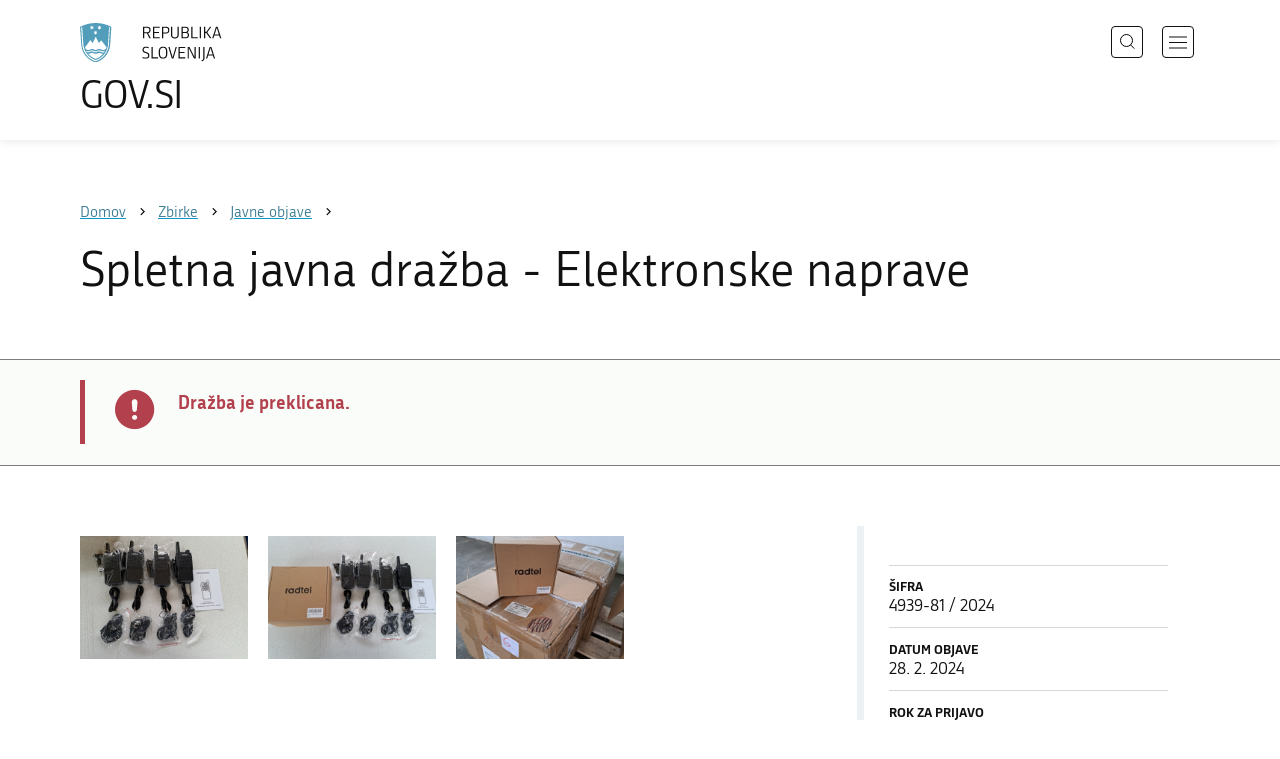

--- FILE ---
content_type: text/html; charset=utf-8
request_url: https://www.gov.si/zbirke/javne-objave/spletna-javna-drazba-elektronske-naprave-240228192002/
body_size: 6182
content:
<!DOCTYPE html>
<html class="type-TenderPage" lang="sl" dir="ltr">
<head>
	<meta charset="utf-8">
	
	
		<link rel="alternate" hreflang="de" href="https://www.gov.si/de/">
	
		<link rel="alternate" hreflang="en" href="https://www.gov.si/en/">
	
		<link rel="alternate" hreflang="es" href="https://www.gov.si/es/">
	
		<link rel="alternate" hreflang="fr" href="https://www.gov.si/fr/">
	
		<link rel="alternate" hreflang="hu" href="https://www.gov.si/hu/">
	
		<link rel="alternate" hreflang="it" href="https://www.gov.si/it/">
	
		<link rel="alternate" hreflang="ja" href="https://www.gov.si/ja/">
	
		<link rel="alternate" hreflang="pl" href="https://www.gov.si/pl/">
	
		<link rel="alternate" hreflang="pt" href="https://www.gov.si/pt/">
	
		<link rel="alternate" hreflang="sk" href="https://www.gov.si/sk/">
	
		<link rel="alternate" hreflang="sl" href="https://www.gov.si/zbirke/javne-objave/spletna-javna-drazba-elektronske-naprave-240228192002/">
	
		<link rel="alternate" hreflang="sq" href="https://www.gov.si/sq/">
	
		<link rel="alternate" hreflang="sr" href="https://www.gov.si/sr/">
	
		<link rel="alternate" hreflang="uk" href="https://www.gov.si/uk/">
	

<meta name="robots" content="noindex">
	<base href="https://www.gov.si/"><!--[if lte IE 6]></base><![endif]-->
	<title>Spletna javna dražba - Elektronske naprave | GOV.SI</title>
	<meta http-equiv="x-ua-compatible" content="ie=edge">
	<meta name="viewport" content="width=device-width, initial-scale=1">
	
	
	
	<meta property="og:type" content="article">
<meta property="og:title" content="Spletna javna dražba - Elektronske naprave | GOV.SI">

<meta property="og:url" content="https://www.gov.si/zbirke/javne-objave/spletna-javna-drazba-elektronske-naprave-240228192002/">
<meta property="og:image" content="https://www.gov.si/assets/organi-v-sestavi/FURS/Javne-drazbe/api-upload/walkie-talkie-radtel-rt518-1.jpg">
<meta property="og:site_name" content="Portal GOV.SI"> 

<meta name="twitter:card" content="summary_large_image">
<meta name="twitter:title" content="Spletna javna dražba - Elektronske naprave | GOV.SI">

<meta name="twitter:image:src" content="https://www.gov.si/assets/organi-v-sestavi/FURS/Javne-drazbe/api-upload/walkie-talkie-radtel-rt518-1.jpg">
<meta name="twitter:site" content="@vladaRS">

	<link rel="icon" type="image/png" href="/_resources/themes/gov/images/favicon/favicon-96x96.png?m=1737643227" sizes="96x96">
<link rel="icon" type="image/svg+xml" href="/_resources/themes/gov/images/favicon/favicon.svg?m=1737643227">
<link rel="shortcut icon" href="/_resources/themes/gov/images/favicon/favicon.ico?m=1737643227">
<link rel="icon" href="/favicon.ico" type="image/x-icon">
<link rel="apple-touch-icon" sizes="180x180" href="/_resources/themes/gov/images/favicon/apple-touch-icon.png?m=1737643227">
<meta name="apple-mobile-web-app-title" content="GOV.SI">
<link rel="manifest" href="/_resources/themes/gov/images/favicon/site.webmanifest?m=1763024195">
<meta name="theme-color" content="#ffffff">

	
	<link rel="canonical" href="https://www.gov.si/zbirke/javne-objave/spletna-javna-drazba-elektronske-naprave-240228192002/">

	
	<link rel="preload" href="/_resources/themes/gov/fonts/Republika/ver1.2/republika-regular-webfont.woff2?m=1552647259" as="font" type="font/woff2" crossorigin="anonymous">
	<link rel="preload" href="/_resources/themes/gov/fonts/Republika/ver1.2/republika-bold-webfont.woff2?m=1552647259" as="font" type="font/woff2" crossorigin="anonymous">
	<link rel="preload" href="/_resources/themes/gov/fonts/Icons/GovIcons.woff?m=1737643227" as="font" type="font/woff" crossorigin="anonymous">
	<style>
@font-face {
  font-family: 'Republika';
  src: url('/_resources/themes/gov/fonts/Republika/ver1.2/republika-regular-webfont.eot?m=1552647259');
  src: url('/_resources/themes/gov/fonts/Republika/ver1.2/republika-regular-webfont.eot?m=1552647259?#iefix') format('embedded-opentype'),
       url('/_resources/themes/gov/fonts/Republika/ver1.2/republika-regular-webfont.woff2?m=1552647259') format('woff2'),
       url('/_resources/themes/gov/fonts/Republika/ver1.2/republika-regular-webfont.woff?m=1552647259') format('woff'),
       url('/_resources/themes/gov/fonts/Republika/ver1.2/republika-regular-webfont.ttf?m=1552647259') format('truetype'),
       url('/_resources/themes/gov/fonts/Republika/ver1.2/republika-regular-webfont.svg?m=1552647259#Republika') format('svg');
  font-weight: normal;
  font-style: normal;
  font-display: swap;
}

@font-face {
  font-family: 'Republika';
  src: url('/_resources/themes/gov/fonts/Republika/ver1.2/republika-bold-webfont.eot?m=1552647259');
  src: url('/_resources/themes/gov/fonts/Republika/ver1.2/republika-bold-webfont.eot?m=1552647259?#iefix') format('embedded-opentype'),
       url('/_resources/themes/gov/fonts/Republika/ver1.2/republika-bold-webfont.woff2?m=1552647259') format('woff2'),
       url('/_resources/themes/gov/fonts/Republika/ver1.2/republika-bold-webfont.woff?m=1552647259') format('woff'),
       url('/_resources/themes/gov/fonts/Republika/ver1.2/republika-bold-webfont.ttf?m=1552647259') format('truetype'),
       url('/_resources/themes/gov/fonts/Republika/ver1.2/republika-bold-webfont.svg?m=1552647259#Republika') format('svg');
  font-weight: bold;
  font-style: normal;
  font-display: swap;
}

@font-face {
  font-family: 'GovIcons';
  src: url('/_resources/themes/gov/fonts/Icons/GovIcons.eot?m=1737643227');
  src: url('/_resources/themes/gov/fonts/Icons/GovIcons.eot?m=1737643227?#iefix') format('embedded-opentype'),
       url('/_resources/themes/gov/fonts/Icons/GovIcons.woff?m=1737643227') format('woff'),
       url('/_resources/themes/gov/fonts/Icons/GovIcons.ttf?m=1737643227') format('truetype'),
       url('/_resources/themes/gov/fonts/Icons/GovIcons.svg?m=1737643227#GovIcons') format('svg');
  font-weight: normal;
  font-style: normal;
  font-display: swap;
}
</style>

	
	
<script>
	var _paq = window._paq || [];

	_paq.push(['trackPageView']);
	_paq.push(['enableLinkTracking']);

	(function() {
		var u="//www.gov.si/analitika/";
		_paq.push(['setTrackerUrl', u + 'matomo.php']);
		_paq.push(['setSiteId', '1']);
		var d=document, g=d.createElement('script'), s=d.getElementsByTagName('script')[0];
		g.type='text/javascript'; g.async=true; g.defer=true; g.src=u+'matomo.js'; s.parentNode.insertBefore(g,s);
	}) ();
</script>
	
<link rel="stylesheet" type="text/css" href="/_resources/themes/gov/css/style.min.css?m=1763024195">
<link rel="stylesheet" type="text/css" href="/_resources/themes/gov/css/print.css?m=1737643227">
</head>

<body class="TenderPage">

	<div id="wrapper">
		<header class="header">
	<div class="adapt">
		<a class="skip-to-content" href="/zbirke/javne-objave/spletna-javna-drazba-elektronske-naprave-240228192002/#content" aria-label="Skoči do osrednje vsebine" data-string-open="Skoči do osrednje vsebine"><span class="skip-to-content-hide">Skoči do osrednje vsebine</span></a>
		<a aria-label="Na vstopno stran portala GOV.SI" href="/" class="brand sl_SI">
			<div class="logo-text">
				<img src="/_resources/themes/gov/images/svg/logo_sl_SI.svg?m=1737643227?v=2.2" class="logo dark" alt="GOV.SI logo">
				<img src="/_resources/themes/gov/images/svg/white/logo_sl_SI.svg?m=1737643227?v=2.2" class="logo white" alt="GOV.SI logo">
				<span>GOV.SI</span>
			</div>
		</a>
		<nav class="navigation" aria-label="Glavni meni">
	
	<button class="navi-btn open-search search-btn search-btn-mobile" data-disclosure aria-controls="search-popup" aria-expanded="false">
		<svg width="15" height="15" viewBox="0 0 15 15" fill="none">
			<circle cx="6.5" cy="6.5" r="6"/>
			<line x1="10.3536" y1="10.6464" x2="14.3536" y2="14.6464"/>
		</svg>
		<span class="visuallyhidden">Išči</span>
	</button>
	
	<button class="navi-btn open-navigation">
		<span class="visuallyhidden">Odpri navigacijo</span>
	</button>
	<div class="inner">
		<button type="button" class="close-navigation-btn close-popup-btn close-navigation"><span class="visuallyhidden">Zapri navigacijo</span></button>
		<div class="menus">
			
			
				<ul class="primary">
					
						<li class="link">
							<a href="/podrocja/"><i class="ficon-arrow_right" role="img" aria-hidden="true"></i> Področja</a>
						</li>
					
						<li class="link">
							<a href="/drzavni-organi/"><i class="ficon-arrow_right" role="img" aria-hidden="true"></i> Državni organi</a>
						</li>
					
						<li class="section">
							<a href="/zbirke/"><i class="ficon-arrow_right" role="img" aria-hidden="true"></i> Zbirke</a>
						</li>
					
						<li class="link">
							<a href="/dogodki/"><i class="ficon-arrow_right" role="img" aria-hidden="true"></i> Dogodki</a>
						</li>
					
						<li class="link">
							<a href="/novice/"><i class="ficon-arrow_right" role="img" aria-hidden="true"></i> Novice</a>
						</li>
					
				</ul>
			

			
			
				<ul class="support">
					
						
							<li class="link">
								<a href="/sodelujte/">Sodelujte</a>
							</li>
						
					
						
							<li class="link">
								<a href="/dostopnost/">Dostopnost</a>
							</li>
						
					
						
							<li class="link">
								<a href="/o-spletnem-mestu/">O spletnem mestu</a>
							</li>
						
					
				</ul>
			
			
			
		</div>

		
			<button class="open-search btn-default search-btn search-btn-desktop search" data-disclosure aria-controls="search-popup" aria-expanded="false"><i class="ficon-search-new" role="img" aria-hidden="true"></i><span>Išči</span></button>
		

		<ul class="support-links">
			<li class="lang-menu">
				<button aria-label="Odpri izbirnik za jezik" data-disclosure aria-controls="language-popup" aria-expanded="false" class="open-language open-language-btn"><i class="ficon-translate" role="img" aria-hidden="true"> </i><span>Slovenščina</span></button>
			</li>
			<li class="language-select-dd">
				
				
<label for="language-select" class="visuallyhidden">Izberite jezik</label>
<select id="language-select" name="language-select" aria-label="Izberite jezik">
	
	<option value="/zbirke/javne-objave/spletna-javna-drazba-elektronske-naprave-240228192002/" selected lang="sl">Slovenščina</option>
	
	<option value="/en/" lang="en">English</option>
	
	
	<optgroup label="  ----  ">
		
		<option value="/de/" lang="de">Deutsch</option>
		
		<option value="/es/" lang="es">Español</option>
		
		<option value="/fr/" lang="fr">Français</option>
		
		<option value="/hu/" lang="hu">Magyar</option>
		
		<option value="/it/" lang="it">Italiano</option>
		
		<option value="/ja/" lang="ja">日本語</option>
		
		<option value="/pl/" lang="pl">Polski</option>
		
		<option value="/pt/" lang="pt">Português</option>
		
		<option value="/sk/" lang="sk">Slovenčina</option>
		
		<option value="/sq/" lang="sq">Shqip</option>
		
		<option value="/sr/" lang="sr">Srpski</option>
		
		<option value="/uk/" lang="uk">Українська</option>
		
	</optgroup>
</select>




				
			</li>
			
		</ul>
	</div>

</nav>


	</div>
</header>

		<main id="content" class="main">
			<article class="tender-page">

	<div class="page-head without-right-blocks">
	
<div class="breadcrumbs-container top-adapt">
	<div class="scrollable">
		<div class="inner adapt">
			<div class="breadcrumbs" role="list">
				
					<div class="breadcrumb-item" role="listitem">
						<a href="/"><span>Domov</span></a>
						<i></i>
					</div>
				

				
					
						
							<div class="breadcrumb-item" role="listitem">
								<a href="/zbirke/">
									<span>Zbirke</span>
								</a>
								<i></i>
							</div>
						
					
				
					
						
							<div class="breadcrumb-item last" role="listitem">
								<a href="/zbirke/javne-objave/">
									<span>Javne objave</span>
								</a>
								<i></i>
							</div>
						
					
				
					
						
					
				
			</div>
		</div>
	</div>
</div>


	<div class="adapt">
		<h1>Spletna javna dražba - Elektronske naprave</h1>
		
		
	</div>
</div>



	<div class="notifications top-adapt">
		
			<section class="notification alert">
				<div class="adapt">
					<div class="inner">
						<div class="notif-wrap">
							<div class="notif-icon">
								<i class="icon ficon-notification-alert" aria-hidden="true" role="img" aria-label="Opozorilo"></i>
							</div>
							<div class="notif-text">
								<h2>Dražba je preklicana.</h2>
								
								
							</div>
						</div>
					</div>
				</div>
			</section>
		
	</div>






	

	<div class="cols article-cols adapt v-adapt">
		<div class="content col left grid-col-8 elements">
			
		
			
    
	   <div class="image-element__image image-module " id="e241217">
	<div class="adapt">
		<div class="inner">
			
		
			
				<div class="images">
					
						<ul class="images-as-grid">
						
							<li class="item">
								<a data-fancybox="group-241217" data-alt="" href="/assets/organi-v-sestavi/FURS/Javne-drazbe/api-upload/walkie-talkie-radtel-rt518-1__FitMaxWzIwMDAsMjAwMCwiMGI4MTE5YTFlZiJd.jpg" data-caption="">
									<img src="/assets/organi-v-sestavi/FURS/Javne-drazbe/api-upload/walkie-talkie-radtel-rt518-1__FillWzQ1MCwzMzAsIjBiODExOWExZWYiXQ.jpg" alt="">
								</a>
							</li>
						
							<li class="item">
								<a data-fancybox="group-241217" data-alt="" href="/assets/organi-v-sestavi/FURS/Javne-drazbe/api-upload/walkie-talkie-radtel-rt518__FitMaxWzIwMDAsMjAwMCwiM2VkNjU4OWUwZiJd.jpg" data-caption="">
									<img src="/assets/organi-v-sestavi/FURS/Javne-drazbe/api-upload/walkie-talkie-radtel-rt518__FillWzQ1MCwzMzAsIjNlZDY1ODllMGYiXQ.jpg" alt="">
								</a>
							</li>
						
							<li class="item">
								<a data-fancybox="group-241217" data-alt="" href="/assets/organi-v-sestavi/FURS/Javne-drazbe/api-upload/walkie-talkie-radtel-rt518-paleta__FitMaxWzIwMDAsMjAwMCwiZWY3NDIzMTcxNyJd.jpg" data-caption="">
									<img src="/assets/organi-v-sestavi/FURS/Javne-drazbe/api-upload/walkie-talkie-radtel-rt518-paleta__FillWzQ1MCwzMzAsImVmNzQyMzE3MTciXQ.jpg" alt="">
								</a>
							</li>
						
						</ul>
					
				</div>
			
		</div>
	</div>
</div>


    
	   
<div class="typo content-element__content content-module block no-title" id="e241218">
	<div class="adapt">
		<div class="inner rte">
			
			<p>Elektronske naprave</p><h2>Dokumenti</h2><p><a target="_blank" rel="noopener" href="https://furs.edrazbe.si/public/download?id=9a91021c-a09f-4587-92bb-71e6afc1bb00&amp;t=b07b57beede52dbdc8b779364bf3349b">di2-oklic-1-spletne-javne-drazbe-walkie-talkie.pdf</a></p>
		</div>
	</div>
</div>


    



			
				<h2>Kontakt</h2>

				<p>Pooblaščena uradna oseba: Dejan Ivković, Kontakt: 05 610 8101 ali 041 721 200, v ponedeljek, torek in četrtek od 7.00 do 15.00, sredo od 7.00 do 17.00 in petek od 7.00 do 13.00, do dneva spletne javne dražbe.</p>
			
			
			
				<p>
					<a href="https://furs.edrazbe.si/single/23719016-0716-4c0b-bdee-4a48e47d6552/" class="btn-border" role="button" target="_blank">
						
							Več informacij je dostopnih na portalu furs.edrazbe.si 
						
						<span class="ficon-external_link" role="img" aria-hidden="true"></span>
					</a>
				</p>
			
		</div>

		<div class="content-sidebar col right grid-col-4 elements">
			
				<div class="organisation-element__organisation organisation-module block" id="">
					<div class="sidebar-adapt">
						<div class="inner tablet-cols">
							<ul class="list-small tender-info">
								 		<li><strong>Šifra</strong><span> 4939-81 / 2024</span></li>
										<li><strong>Datum objave</strong><span> 28. 2. 2024</span></li>
											<li><strong>Rok za prijavo</strong><span> 12. 3. 2024 do 12.00</span><i class="label">Zaključeno</i></li>
								
										<li><strong>Institucija</strong><span> Finančna uprava Republike Slovenije</span></li>
							</ul>
						</div>
					</div>
				</div>
			

			

		</div>

	</div>
	<div class="content-bottom elements">
		

	</div>

</article>
		</main>
		<footer class="footer">
	
	<div class="feedback-block">
		<div class="adapt v-adapt">
			
			<div class="feedback js-feedback">

				
			
				<div class="js-question">
					<p>Ste našli informacije, ki ste jih iskali?</p>
					<div class="inline-buttons">
						<button class="js-trigger js-no-reply js-show-invite btn-blank-small" aria-label="Odgovor DA" data-type="yes">DA</button>
						<button aria-label="Odgovor NE" class="js-trigger js-show-invite btn-blank-small" data-type="no">NE</button>
					</div>
					
				</div>
				
				<div class="form js-form" style="display: none;">
					<form action="/zbirke/javne-objave/spletna-javna-drazba-elektronske-naprave-240228192002/feedback-form/" id="feedback-form" method="post">
						<fieldset>
							<legend class="visuallyhidden">Obrazec za odziv</legend>
							<div aria-hidden="true" class="field name hidden">
								<textarea aria-label="Skrivna šifra" aria-hidden="true" name="name"></textarea>
							</div>
							
							<div class="feedback-form-wrapper">

								
								
								<div class="left">
									<div class="field">
										<label for="feedback-comment">Pomagajte nam izboljšati spletno stran.</label>
										<textarea aria-label="Vaš komentar / utemeljitev" name="comment" id="feedback-comment" class="js-clear-text"></textarea>
										<p class="chars-remains">Na voljo znakov: <span id="feedback-comment-chars">1000</span></p>
									</div>
								</div>
								
								<div class="right">
									<div class="side-text">
									    <p>
									    
		                                    Prosimo, da <strong>ne vnašate osebnih podatkov</strong> (na primer imena, priimka ali e-poštnega naslova).<br>Če želite prejeti odgovor pristojne institucije, boste to lahko zahtevali po kliku na gumb Pošlji.
									    
									    </p>
									</div>
								</div>

								<div class="bottom">
								
									<div class="action">
										<input type="hidden" name="type" class="type">
                                        

										<input type="submit" value="Pošlji">
										<button class="close btn-blank feedback-close">Zapri</button>
									</div>

								</div>

							</div>
						</fieldset>
					</form>
				</div>
				
				<div class="js-success" style="display: none;">
				    
				    <p class="large">
				    	<strong>
				        
				            Hvala za vaš odziv.
				        
		            	</strong>
		            </p>
		            
				    <div class="js-success-reply" style="display: none;">
				    	<div class="inside">
						    <p>Če želite na vaš odziv prejeti odgovor odgovorne institucije, lahko zaprosite za odgovor.</p>
						    <p class="small">Ob kliku na povezavo se bo odprl vaš privzeti program za pošiljanje elektronske pošte in v njem samodejno pripravil osnutek sporočila, ki ga lahko pošljete instituciji, pristojni za vsebino na tej spletni strani.</p>
						    
						    <div class="feedback-reply-action">
						    	<p><a href="" data-email="GA.1FI@HO.HOI@" data-subject="GOV.SI%20%7C%20Pro%C5%A1nja%20za%20odgovor" data-body="Odziv%20na%20stran%20https%3A%2F%2Fwww.gov.si%2Fzbirke%2Fjavne-objave%2Fspletna-javna-drazba-elektronske-naprave-240228192002%2F%20%0D%0A-------------%0D%0A%5BKomentar%2Futemeljitev%5D%0D%0A-------------" class="js-obfuscated-body">zaprosite za odgovor</a></p>
						    </div>
						    
						</div>
				    </div>
			    </div>
			</div>
		
		</div>
	</div>
	
	<div class="inner">
		<div class="adapt">
			<div class="page-meta-details">
	
	
		
		
			<dl>
				<dt>Odgovorna institucija:</dt> 
				<dd>
					<a href="/drzavni-organi/organi-v-sestavi/financna-uprava-republike-slovenije/">Finančna uprava Republike Slovenije</a>
					<div class="page-meta-phone"><span class="page-meta-divider"> | </span><i class="icon ficon-phone" aria-label="Telefon" role="img"></i> <a href="tel:+38614783800">01 478 38 00</a></div>
					<div class="page-meta-email"><span class="page-meta-divider"> | </span><i class="icon ficon-mail_outline" aria-label="E-naslov" role="img"></i> <a href="" data-address="GA.1FI@HO.HOI@" class="js-obfuscated">is.vog@uf.ufg</a></div>
				</dd>
			</dl>
	
	
	
		<dl>
			<dt>Zadnja sprememba:</dt>
			<dd>23. 11. 2025</dd>
		</dl>
	
</div>
			<p class="copyright">&copy; 2025 GOV.SI</p>
		</div>
	
	</div>	
	
</footer>
		<div class="adapt">
			<div class="scroll-top-wrapper">
				<a href="/zbirke/javne-objave/spletna-javna-drazba-elektronske-naprave-240228192002/#wrapper" role="button" class="scroll-top-btn cant-show"><i class="icon ficon-arrow_up" role="img" aria-hidden="true"></i><span class="visuallyhidden">Na vrh strani</span></a>
			</div>
		</div>
	</div>

	
	<div id="search-popup" class="search-popup" aria-hidden="true" aria-modal=true aria-labelledby="searchModalTitle" role="dialog">
		<form action="/iskanje/">
			<fieldset>
				<legend class="visuallyhidden" id="searchModalTitle">Iskalnik</legend>
				<div class="field">
					<input type="text" id="search-input" name="q" aria-label="Vnesite iskalni niz" placeholder="Išči">
				</div>
				<div class="action">
					<button type="submit" name="submit" class="submit ficon-search"><span class="visuallyhidden">Išči</span></button>
				</div>
			</fieldset>
		</form>
		<button type="button" class="close-search-btn close-popup-btn close-search"><span class="visuallyhidden">Zapri iskalnik</span></button>
	</div>
	
	<div id="language-popup" class="language-popup" aria-hidden="true" aria-modal=true aria-labelledby="langModalTitle" role="dialog">
		
			
				
<div class="language-select-list">
	<h3 class="sr-only" id="langModalTitle">Izberite jezik</h3>
	<ul class="languages-exposed">
		
		<li class="selected">
			<a tabindex="-1" class="lang-start-tab" href="/zbirke/javne-objave/spletna-javna-drazba-elektronske-naprave-240228192002/" rel="alternate" hreflang="sl" lang="sl">Slovenščina</a>
		</li>
		
		<li>
			<a tabindex="-1"  href="/en/" rel="alternate" hreflang="en" lang="en">English</a>
		</li>
		
	</ul>
	<ul class="languages">
		
		<li>
			<a tabindex="-1" href="/de/" rel="alternate" hreflang="de" lang="de">Deutsch</a>
		</li>
		
		<li>
			<a tabindex="-1" href="/es/" rel="alternate" hreflang="es" lang="es">Español</a>
		</li>
		
		<li>
			<a tabindex="-1" href="/fr/" rel="alternate" hreflang="fr" lang="fr">Français</a>
		</li>
		
		<li>
			<a tabindex="-1" href="/hu/" rel="alternate" hreflang="hu" lang="hu">Magyar</a>
		</li>
		
		<li>
			<a tabindex="-1" href="/it/" rel="alternate" hreflang="it" lang="it">Italiano</a>
		</li>
		
		<li>
			<a tabindex="-1" href="/ja/" rel="alternate" hreflang="ja" lang="ja">日本語</a>
		</li>
		
		<li>
			<a tabindex="-1" href="/pl/" rel="alternate" hreflang="pl" lang="pl">Polski</a>
		</li>
		
		<li>
			<a tabindex="-1" href="/pt/" rel="alternate" hreflang="pt" lang="pt">Português</a>
		</li>
		
		<li>
			<a tabindex="-1" href="/sk/" rel="alternate" hreflang="sk" lang="sk">Slovenčina</a>
		</li>
		
		<li>
			<a tabindex="-1" href="/sq/" rel="alternate" hreflang="sq" lang="sq">Shqip</a>
		</li>
		
		<li>
			<a tabindex="-1" href="/sr/" rel="alternate" hreflang="sr" lang="sr">Srpski</a>
		</li>
		
		<li>
			<a tabindex="-1" href="/uk/" rel="alternate" hreflang="uk" lang="uk">Українська</a>
		</li>
		
	</ul>
</div>




			
		
		<button type="button" class="close-language-btn close-popup-btn close-language" tabindex="-1"><span class="visuallyhidden">Zapri izbirnik za jezik</span></button>
	</div>

	<script src="/_resources/themes/gov/javascript/libs/jquery-3.7.1.min.js?m=1763024195"></script>
<script src="/_resources/themes/gov/javascript/libs/purify/purify.min.js?m=1663593918"></script>
<script src="/_resources/themes/gov/javascript/libs/ligatures.js?m=1552647259"></script>
<script src="/_resources/themes/gov/javascript/libs/underscore.min.js?m=1699372070"></script>
<script src="/_resources/themes/gov/javascript/libs/plugins/jquery.advancedtables.v2.1.0.js?m=1552647259"></script>
<script src="/_resources/themes/gov/javascript/libs/fancybox/fancybox.umd.js?m=1703170276"></script>
<script src="/_resources/themes/gov/javascript/libs/fancybox/l10n/sl.umd.js?m=1699372070"></script>
<script src="/_resources/themes/gov/javascript/libs/plugins/select2-4.1.0-rc0.full.min.js?m=1613372778"></script>
<script src="/_resources/themes/gov/javascript/functions.min.js?m=1763024195"></script>
<script type="application/ld+json">{"@context":"https:\/\/schema.org","@type":"BreadcrumbList","itemListElement":[{"@type":"ListItem","position":1,"name":"Zbirke","item":"https:\/\/www.gov.si\/zbirke\/"},{"@type":"ListItem","position":2,"name":"Javne objave","item":"https:\/\/www.gov.si\/zbirke\/javne-objave\/"},{"@type":"ListItem","position":3,"name":"Spletna javna dra\u017eba - Elektronske naprave","item":"https:\/\/www.gov.si\/zbirke\/javne-objave\/spletna-javna-drazba-elektronske-naprave-240228192002\/"}]}</script>

</body>
</html>


--- FILE ---
content_type: text/css
request_url: https://www.gov.si/_resources/themes/gov/css/style.min.css?m=1763024195
body_size: 39545
content:
/*! normalize.css v4.1.1 | MIT License | github.com/necolas/normalize.css *//*! + some other stuff from HTML5 Reset from Richard Clark */*,:after,:before{box-sizing:border-box}.alphabet-list .letter span,.block-navigation h2,.events-list-new .event-item h2,.events-list-new .list-item h2,.exposed-news-module .title h3,.gov-material-detail-page h2,.gov-material-detail-page h3,.is-article-list.subtopic-navigation h3,.list h3,.news-list-v2 .event-item h2,.news-list-v2 .list-item h2,.notification h2,.person-list .name,.project-page .page-head .project-logo,.search-results h3,.subarticle-navigation a,.subtopic-navigation h3,.teasers-grid h3,abbr,address,article,aside,audio,b,blockquote,body,canvas,caption,cite,code,dd,del,details,dfn,div,dl,dt,em,fieldset,figcaption,figure,footer,form,h1,h2,h3,h4,h5,h6,header,hgroup,html,i,iframe,img,ins,kbd,label,legend,mark,menu,nav,object,p,pre,q,samp,section,small,span,strong,sub,summary,sup,table,tbody,td,tfoot,th,thead,time,tr,var,video{margin:0;padding:0;border:0;outline:0;font-size:100%;vertical-align:baseline;background:0 0}nav ul{list-style:none}blockquote,q{quotes:none}blockquote:after,blockquote:before,q:after,q:before{content:'';content:none}html{-ms-text-size-adjust:100%;-webkit-text-size-adjust:100%}article,aside,details,figcaption,figure,footer,header,main,menu,nav,section,summary{display:block}audio,canvas,progress,video{display:inline-block}audio:not([controls]){display:none;height:0}progress{vertical-align:baseline}[hidden],template{display:none}a{background-color:transparent;-webkit-text-decoration-skip:objects}a:active,a:hover{outline-width:0}address{font-style:normal}abbr[title]{border-bottom:none;text-decoration:underline;text-decoration:underline dotted}b,strong{font-weight:700}dfn{font-style:italic}mark{background-color:#ff0;color:#000}small{font-size:80%}sub,sup{font-size:75%;line-height:0;position:relative;vertical-align:baseline}sub{bottom:-.25em}sup{top:-.5em}img{border-style:none}svg:not(:root){overflow:hidden}code,kbd,pre,samp{font-family:monospace,monospace;font-size:1em}figure{margin:1em 40px}hr{box-sizing:content-box;height:0;overflow:visible}optgroup{font-weight:700}[type=reset],[type=submit],button,html [type=button]{-webkit-appearance:button}[type=button]::-moz-focus-inner,[type=reset]::-moz-focus-inner,[type=submit]::-moz-focus-inner,button::-moz-focus-inner{border-style:none;padding:0}fieldset{border:1px solid silver;margin:0 2px;padding:.35em .625em .75em;min-width:0}legend{box-sizing:border-box;color:inherit;display:table;max-width:100%;padding:0;white-space:normal}textarea{overflow:auto}[type=checkbox],[type=radio]{box-sizing:border-box;padding:0}[type=number]::-webkit-inner-spin-button,[type=number]::-webkit-outer-spin-button{height:auto}[type=search]{-webkit-appearance:textfield;outline-offset:-2px}[type=search]::-webkit-search-cancel-button,[type=search]::-webkit-search-decoration{-webkit-appearance:none}::-webkit-input-placeholder{color:inherit;opacity:.54}::-webkit-file-upload-button{-webkit-appearance:button;font:inherit}html{color:#111;font-family:Republika,arial,helvetica,sans-serif;font-size:100%;-webkit-font-smoothing:antialiased;-moz-osx-font-smoothing:grayscale}body{font-size:.875em}@media only screen and (min-width:40em){body{font-size:.9375em}}@media only screen and (min-width:64em){body{font-size:1.0625em}}@media only screen and (min-width:85.375em){body{font-size:.9375em}}@media only screen and (min-width:100em){body{font-size:1.0625em}}.focus-tabulator{box-shadow:0 0 0 4px #ffc689;background-color:#ffc689;color:#000;opacity:1!important;outline:1px solid #ffc689;text-decoration:none}div[tabindex="-1"]::focus-visible,main[tabindex="-1"]::focus-visible{outline:0!important}.accordion-btn,.ag-links-list li a span,.alphabet-list .list-in-list a,.btn-small>span,.content-module a,.content-sidebar a,.events-list-new .event-item h2 a,.events-list-new .list-item h2 a,.exposed-news-module .title a,.intro a,.link-thick,.link-thicker,.link>span,.linked-page-teaser-link h2,.linked-page-teaser-link h3,.linked-page-teaser-link h4,.links-grouped a span,.list .list-item a,.list h3 a,.list-in-list.files a,.materials-list a,.module-form a,.navigation .primary a:hover,.navigation .support-links a span,.navigation .support-links button span,.news-list-v2 .event-item h2 a,.news-list-v2 .list-item h2 a,.notification a,.person-grid .name a,.related-topics ul li a span,.subtopic-navigation a h3,.table-module .files a i:not(.icon),.teaser-module .typo a,.teasers-grid>li>a h3,.typo a:not(.btn),.video-module .download span,a{text-decoration:underline;-webkit-text-decoration-line:underline;text-decoration-line:underline;-webkit-text-decoration-style:solid;text-decoration-style:solid;-webkit-text-decoration-color:#0d96ca;text-decoration-color:#0d96ca}.ag-links-list li a span:hover,.alphabet-list .list-in-list a:hover,.events-list-new .event-item h2 a:hover,.events-list-new .list-item h2 a:hover,.exposed-news-module .title a:hover,.link-thick:hover,.link-thicker:hover,.linked-page-teaser-link h2:hover,.linked-page-teaser-link h3:hover,.linked-page-teaser-link h4:hover,.links-grouped a span:hover,.list h3 a:hover,.navigation .primary a:hover:hover,.news-list-v2 .event-item h2 a:hover,.news-list-v2 .list-item h2 a:hover,.notification a:hover,.person-grid .name a:hover,.related-topics ul li a span:hover,.subtopic-navigation a h3:hover,.teaser-module .typo a:hover,.teasers-grid>li>a h3:hover{color:#1b495a}.accordion-btn,.btn-small>span,.content-module a,.content-sidebar a,.intro a,.link-thick,.link>span,.list .list-item a,.list-in-list.files a,.materials-list a,.module-form a,.navigation .support-links a span,.navigation .support-links button span,.table-module .files a i:not(.icon),.teaser-module .typo a,.typo a:not(.btn),.video-module .download span,a{text-decoration-thickness:1px;text-underline-offset:3px}.ag-links-list li a span,.alphabet-list .list-in-list a,.events-list-new .event-item h2 a,.events-list-new .list-item h2 a,.exposed-news-module .title a,.link-thicker,.linked-page-teaser-link h2,.linked-page-teaser-link h3,.linked-page-teaser-link h4,.links-grouped a span,.list h3 a,.navigation .primary a:hover,.news-list-v2 .event-item h2 a,.news-list-v2 .list-item h2 a,.notification a,.person-grid .name a,.related-topics ul li a span,.subtopic-navigation a h3,.teasers-grid>li>a h3{text-decoration-thickness:2px;text-underline-offset:3px}a{color:#3e7c94}a:hover{color:#3e7c94}a:hover{text-decoration:none;color:#1b495a}a::focus-visible,a:active{color:#529dba}a:visited{color:#2a5566!important}a:focus-visible{box-shadow:0 0 0 4px #ffc689;background-color:#ffc689;color:#000;opacity:1!important;outline:1px solid #ffc689;text-decoration:none}.rte a:after{content:"\e0b2";font-family:GovIcons}.rte a[href*='gov.sites./']:after,.rte a[href*='www.gov.local/']:after,.rte a[href*='www.gov.si/']:after,.rte a[href^='/']:after,.rte a[href^='mailto:']:after,.rte a[href^='tel:']:after{display:none}p{line-height:1.4;margin:0 0 1.5em}p:last-child{margin-bottom:0}p small{font-size:.92857143em;color:#65656a}@media only screen and (min-width:40em){p small{font-size:.93333333em}}@media only screen and (min-width:64em){p small{font-size:.88235294em}}@media only screen and (min-width:85.375em){p small{font-size:.93333333em}}@media only screen and (min-width:100em){p small{font-size:.88235294em}}h2 a,h3 a,h4 a{text-decoration-thickness:2px!important;text-underline-offset:3px!important}p.small{font-size:.92857143em}@media only screen and (min-width:40em){p.small{font-size:.93333333em}}@media only screen and (min-width:64em){p.small{font-size:.88235294em}}@media only screen and (min-width:85.375em){p.small{font-size:.93333333em}}@media only screen and (min-width:100em){p.small{font-size:.88235294em}}.project-page .page-head .project-logo,h1{font-weight:400;line-height:1.2;font-size:2em}@media only screen and (min-width:40em){.project-page .page-head .project-logo,h1{font-size:2.8em}}@media only screen and (min-width:64em){.project-page .page-head .project-logo,h1{font-size:2.82352941em}}@media only screen and (min-width:85.375em){.project-page .page-head .project-logo,h1{font-size:2.8em}}@media only screen and (min-width:100em){.project-page .page-head .project-logo,h1{font-size:2.82352941em}}.alphabet-list .letter span,.block-navigation h2,.events-list-new .event-item h2,.events-list-new .list-item h2,.exposed-news-module .title h3,.gov-material-detail-page h2,.gov-material-detail-page h3,.h3,.is-article-list.subtopic-navigation h3,.list h3,.news-list-v2 .event-item h2,.news-list-v2 .list-item h2,.notification h2,.person-list .name,.search-results h3,.subarticle-navigation a,.subtopic-navigation h3,.teasers-grid h3,h2,h3,h4,h5{line-height:1.4;font-weight:700;margin:1.6em 0 1em}.h3:first-child,h2:first-child,h3:first-child,h4:first-child,h5:first-child{margin-top:0}.h3:last-child,h2:last-child,h3:last-child,h4:last-child,h5:last-child{margin-bottom:0}.content-module+.content-module .h3,.content-module+.content-module h2,.content-module+.content-module h3,.content-module+.content-module h4,.content-module+.content-module h5{margin-top:1.6em}.alphabet-list .letter span,.exposed-news-module .title h3,.subtopic-navigation h3,h2{font-size:1.5em}@media only screen and (min-width:40em){.alphabet-list .letter span,.exposed-news-module .title h3,.subtopic-navigation h3,h2{font-size:1.6em}}@media only screen and (min-width:64em){.alphabet-list .letter span,.exposed-news-module .title h3,.subtopic-navigation h3,h2{font-size:1.64705882em}}@media only screen and (min-width:85.375em){.alphabet-list .letter span,.exposed-news-module .title h3,.subtopic-navigation h3,h2{font-size:1.6em}}@media only screen and (min-width:100em){.alphabet-list .letter span,.exposed-news-module .title h3,.subtopic-navigation h3,h2{font-size:1.64705882em}}.block-navigation h2,.h3,h3{text-transform:uppercase;font-size:1.35714286em}@media only screen and (min-width:40em){.block-navigation h2,.h3,h3{font-size:1.4em}}@media only screen and (min-width:64em){.block-navigation h2,.h3,h3{font-size:1.35294118em}}@media only screen and (min-width:85.375em){.block-navigation h2,.h3,h3{font-size:1.4em}}@media only screen and (min-width:100em){.block-navigation h2,.h3,h3{font-size:1.35294118em}}.events-list-new .event-item h2,.events-list-new .list-item h2,.gov-material-detail-page h2,.gov-material-detail-page h3,.h4,.is-article-list.subtopic-navigation h3,.list h3,.news-list-v2 .event-item h2,.news-list-v2 .list-item h2,.search-results h3,.subarticle-navigation a,.teasers-grid h3,h4{font-size:1.21428571em}@media only screen and (min-width:40em){.events-list-new .event-item h2,.events-list-new .list-item h2,.gov-material-detail-page h2,.gov-material-detail-page h3,.h4,.is-article-list.subtopic-navigation h3,.list h3,.news-list-v2 .event-item h2,.news-list-v2 .list-item h2,.search-results h3,.subarticle-navigation a,.teasers-grid h3,h4{font-size:1.2em}}@media only screen and (min-width:64em){.events-list-new .event-item h2,.events-list-new .list-item h2,.gov-material-detail-page h2,.gov-material-detail-page h3,.h4,.is-article-list.subtopic-navigation h3,.list h3,.news-list-v2 .event-item h2,.news-list-v2 .list-item h2,.search-results h3,.subarticle-navigation a,.teasers-grid h3,h4{font-size:1.23529412em}}@media only screen and (min-width:85.375em){.events-list-new .event-item h2,.events-list-new .list-item h2,.gov-material-detail-page h2,.gov-material-detail-page h3,.h4,.is-article-list.subtopic-navigation h3,.list h3,.news-list-v2 .event-item h2,.news-list-v2 .list-item h2,.search-results h3,.subarticle-navigation a,.teasers-grid h3,h4{font-size:1.2em}}@media only screen and (min-width:100em){.events-list-new .event-item h2,.events-list-new .list-item h2,.gov-material-detail-page h2,.gov-material-detail-page h3,.h4,.is-article-list.subtopic-navigation h3,.list h3,.news-list-v2 .event-item h2,.news-list-v2 .list-item h2,.search-results h3,.subarticle-navigation a,.teasers-grid h3,h4{font-size:1.23529412em}}.notification h2,.person-list .name,h5{font-size:1.07142857em}@media only screen and (min-width:40em){.notification h2,.person-list .name,h5{font-size:1.06666667em}}@media only screen and (min-width:64em){.notification h2,.person-list .name,h5{font-size:1.05882353em}}@media only screen and (min-width:85.375em){.notification h2,.person-list .name,h5{font-size:1.06666667em}}@media only screen and (min-width:100em){.notification h2,.person-list .name,h5{font-size:1.05882353em}}.intro{word-break:break-word}.content-module a:hover,.content-sidebar a:hover,.intro a:hover{text-decoration:none}.content-blocks .typo .h3,.content-blocks .typo h2,.content-blocks .typo h3,.content-blocks .typo h4,.content-blocks .typo h5{margin-top:2em;margin-bottom:.8em}.typo .h3,.typo h3{text-transform:none}.typo .at-container,.typo p,.typo table{margin:0 0 1.5em}.typo .at-container:last-child,.typo p:last-child,.typo table:last-child{margin-bottom:0}.typo ul.files:last-child{margin-bottom:1.5em}.intro,.typo .intro{font-size:1.23529412em;line-height:1.4;margin:0 0 1.5em}.typo p+ol,.typo p+ul{margin-top:-1.1em}.typo a:not(.btn):hover{text-decoration:none;color:#1b495a}.pagination ul:not(.person-list),ul.optionset:not(.person-list),ul[class$="-grid"]:not(.person-list),ul[class$="-list"]:not(.person-list),ul[class^=list-]:not(.person-list){padding:0}.list-typo ol,.list-typo ul,.typo ol,.typo ul{line-height:1.4;margin-bottom:1.5em}.list-typo ol:last-child,.list-typo ul:last-child,.typo ol:last-child,.typo ul:last-child{margin-bottom:0}.list-typo li,.typo li{position:relative;margin-bottom:.4em}.list-typo li:last-child,.typo li:last-child{margin-bottom:0}.list-typo li.indent-0,.typo li.indent-0{margin-left:0}.list-typo li.indent-1,.typo li.indent-1{margin-left:20px}.list-typo li.indent-2,.typo li.indent-2{margin-left:40px}.list-typo li.indent-3,.typo li.indent-3{margin-left:60px}.list-typo li.indent-4,.typo li.indent-4{margin-left:80px}.public-info-page .typo{counter-reset:h2}.public-info-page .typo h2{counter-reset:h3}.public-info-page .typo .h3,.public-info-page .typo h3{counter-reset:h4}.public-info-page .typo h4{counter-reset:h5}.public-info-page .typo h5{counter-reset:h6}.public-info-page .typo h2:before{counter-increment:h2;content:counter(h2) ". "}.public-info-page .typo h3:before{counter-increment:h3;content:counter(h2) "." counter(h3) ". "}.public-info-page .typo h4:before{counter-increment:h4;content:counter(h2) "." counter(h3) "." counter(h4) ". "}.public-info-page .typo h5:before{counter-increment:h5;content:counter(h2) "." counter(h3) "." counter(h4) "." counter(h5) ". "}.public-info-page .typo h6:before{counter-increment:h6;content:counter(h2) "." counter(h3) "." counter(h4) "." counter(h5) "." counter(h6) ". "}blockquote{display:block;background-color:#f3f2f0;padding:50px 20px 20px;background-image:url(../images/svg/icons/icon_blockquote.svg);background-repeat:no-repeat;background-position:top 20px left 20px;background-size:25px 20px;width:100%;margin-bottom:20px;line-height:1.4;font-size:19px;font-weight:700;color:#73635b}blockquote br{display:block;margin-top:15px}blockquote p:nth-of-type(1){color:#73635b;font-size:19px;font-weight:700;letter-spacing:0;line-height:1.4;margin-top:0!important}blockquote p:nth-of-type(2){color:#333;font-size:12px;letter-spacing:0;line-height:1.17}blockquote>strong{color:#333;font-size:12px;letter-spacing:0;line-height:1.17}.rte aside{padding:5px 20px 20px;background-color:#f3f2f0;color:#333;font-size:13px;letter-spacing:0;width:100%;margin-bottom:20px;line-height:1.4;font-size:1em}@media only screen and (min-width:40em){.rte aside{font-size:1em}}@media only screen and (min-width:64em){.rte aside{font-size:1em}}@media only screen and (min-width:85.375em){.rte aside{font-size:1em}}@media only screen and (min-width:100em){.rte aside{font-size:1em}}.rte aside p{margin:0}.rte aside strong{display:block;color:#73635b;font-size:42px;font-weight:700;letter-spacing:0;line-height:1.524}.rte aside strong+br{display:none}@media only screen and (min-width:60em){.rte aside,blockquote{width:46%;margin-left:9%;float:right;min-width:15.8em}}@media only screen and (min-width:60em){.rte aside{min-width:17.6em}}.sr-only{position:absolute;width:1px;height:1px;padding:0;margin:-1px;overflow:hidden;clip:rect(0,0,0,0);white-space:nowrap;border:0}a:not([href]):after{display:none!important}.js-obfuscated:not(.is-reverse){unicode-bidi:bidi-override;direction:rtl}.___fonticon,[class*=" ficon-"],[class^=ficon-]{line-height:1}.___fonticon,[class*=" ficon-"]:before,[class^=ficon-]:before{speak:none;font-family:GovIcons!important;font-style:normal;font-weight:400;font-variant:normal;text-transform:none;line-height:1;-webkit-font-smoothing:antialiased;-moz-osx-font-smoothing:grayscale;letter-spacing:0;-ms-font-feature-settings:"liga" 1;font-feature-settings:"liga";font-variant-ligatures:discretionary-ligatures}.ficon-download2:before{content:"\e90c"}.ficon-calendar3:before{content:"\e90b"}.ficon-dvr:before{content:"\e90a"}.ficon-notification-highlight:before{content:"\e907"}.ficon-notification-info:before{content:"\e908"}.ficon-notification-alert:before{content:"\e909"}.ficon-calendar:before{content:"\e906"}.ficon-document:before{content:"\e905"}.ficon-big_arrow_down:before{content:"\e900"}.ficon-big_arrow_left:before{content:"\e901"}.ficon-big_arrow_right:before{content:"\e902"}.ficon-big_arrow_up:before{content:"\e903"}.ficon-phone:before{content:"\e0cd"}.ficon-external_link:before{content:"\e0b2"}.ficon-chat:before{content:"\e0b7"}.ficon-chat_bubble_outline:before{content:"\e0cb"}.ficon-cloud_download:before{content:"\e2c0"}.ficon-date_range:before{content:"\e916"}.ficon-delete:before{content:"\e872"}.ficon-favorite_full:before{content:"\e87d"}.ficon-favorite_border:before{content:"\e87e"}.ficon-goat:before{content:"\e904"}.ficon-arrow_down:before{content:"\e313"}.ficon-arrow_left:before{content:"\e314"}.ficon-arrow_right:before{content:"\e315"}.ficon-arrow_up:before{content:"\e316"}.ficon-open_in_new:before{content:"\e89e"}.ficon-mail_outline:before{content:"\e0e1"}.ficon-message:before{content:"\e0c9"}.ficon-navigation:before{content:"\e55d"}.ficon-user_account:before{content:"\e7fd"}.ficon-publish:before{content:"\e255"}.ficon-search:before{content:"\e8b6"}.ficon-translate:before{content:"\e8e2"}.ficon-calendar-2:before{content:"\e953"}.ficon-website:before{content:"\e9ca"}.ficon-facebook:before{content:"\ea90"}.ficon-instagram:before{content:"\ea92"}.ficon-twitter:before{content:"\ea96"}.ficon-youtube:before{content:"\ea9d"}.ficon-linkedin2:before{content:"\eaca"}.ficon-flickr:before{content:"\e90d"}.ficon-marker:before{content:"\e90e"}.ficon-organigram:before{content:"\e910"}.ficon-rss:before{content:"\e90f"}.ficon-threads:before{content:"\e911"}.ficon-search-new:before{content:"\e912"}button,input,select,textarea{font:inherit;margin:0;border-style:solid;text-transform:none}.at-container table{margin:0}.at-is-scrollable [data-at-fixedcolumns--left="1"] td:first-child,.at-is-scrollable [data-at-fixedcolumns--left="1"] th:first-child,.at-is-scrollable [data-at-fixedcolumns--left="2"] td:first-child,.at-is-scrollable [data-at-fixedcolumns--left="2"] th:first-child,.at-is-scrollable [data-at-fixedcolumns--left="3"] td:first-child,.at-is-scrollable [data-at-fixedcolumns--left="3"] th:first-child{width:1px}.at-is-scrollable [data-at-fixedcolumns--left="2"] td:nth-child(2),.at-is-scrollable [data-at-fixedcolumns--left="2"] th:nth-child(2),.at-is-scrollable [data-at-fixedcolumns--left="3"] td:nth-child(2),.at-is-scrollable [data-at-fixedcolumns--left="3"] th:nth-child(2){width:1px}.at-is-scrollable [data-at-fixedcolumns--left="3"] td:nth-child(3),.at-is-scrollable [data-at-fixedcolumns--left="3"] th:nth-child(3){width:1px}.at-is-scrollable [data-at-fixedcolumns--right="1"] td:last-child,.at-is-scrollable [data-at-fixedcolumns--right="1"] th:last-child,.at-is-scrollable [data-at-fixedcolumns--right="2"] td:last-child,.at-is-scrollable [data-at-fixedcolumns--right="2"] th:last-child,.at-is-scrollable [data-at-fixedcolumns--right="3"] td:last-child,.at-is-scrollable [data-at-fixedcolumns--right="3"] th:last-child{width:1px}.at-is-scrollable [data-at-fixedcolumns--right="2"] td:nth-last-child(2),.at-is-scrollable [data-at-fixedcolumns--right="2"] th:nth-last-child(2),.at-is-scrollable [data-at-fixedcolumns--right="3"] td:nth-last-child(2),.at-is-scrollable [data-at-fixedcolumns--right="3"] th:nth-last-child(2){width:1px}.at-is-scrollable [data-at-fixedcolumns--right="3"] td:nth-last-child(3),.at-is-scrollable [data-at-fixedcolumns--right="3"] th:nth-last-child(3){width:1px}.at-fixed-table.at-left-cells{box-shadow:1px 0 2px rgba(0,0,0,.2)}.at-fixed-table.at-right-cells{box-shadow:-1px 0 2px rgba(0,0,0,.2)}.table-caption,table caption{text-align:left;padding:.3em 0}.table-caption .h3,table caption .h3{text-transform:none}table{width:100%;border-spacing:0;border-collapse:collapse;border-top:solid 1px #d7d7d7;background:#fff;caption-side:top}table.stripes tbody tr:nth-child(2n+1){background:#ecf2f4}table.stripes tbody tr:nth-child(2n){background:#fff}table .bold{font-weight:700}table .italic{font-style:oblique}table .strikethrough{text-decoration:line-through}table .align-default,table .align-left{text-align:left}table .align-center{text-align:center}table .align-right{text-align:right}table .big{font-size:1.21428571em}@media only screen and (min-width:40em){table .big{font-size:1.2em}}@media only screen and (min-width:64em){table .big{font-size:1.23529412em}}@media only screen and (min-width:85.375em){table .big{font-size:1.2em}}@media only screen and (min-width:100em){table .big{font-size:1.23529412em}}table .small{font-size:.92857143em}@media only screen and (min-width:40em){table .small{font-size:.86666667em}}@media only screen and (min-width:64em){table .small{font-size:.88235294em}}@media only screen and (min-width:85.375em){table .small{font-size:.86666667em}}@media only screen and (min-width:100em){table .small{font-size:.88235294em}}table .bgcolor{background:rgba(0,0,0,.05);background:#d5e3e7;background:rgba(171,198,207,.4)}thead td,thead th{border:solid #111;border-width:1px 0}td,th{text-align:left;line-height:1.4;border-bottom:solid 1px #d7d7d7;padding:1em}td:first-child,th:first-child{padding-left:.6em}td:last-child,th:last-child{padding-right:.6em}th{font-weight:700}nav ol,nav ul{list-style:none;padding:0}.at-container{overflow-x:auto}.at-container.at-is-scrollable .at-fixed-table{display:block}.at-responsive-table .at-wrapper{position:relative;overflow:hidden}.at-fixed-table{position:absolute;left:0;top:0;overflow:hidden;z-index:2;display:none}.at-fixed-table.at-right-cells{left:auto;right:0}.at-fixed-table td,.at-fixed-table th{display:none}.at-fixed-table td.at-fixed,.at-fixed-table th.at-fixed{display:table-cell}.at-scrollable-table{overflow-x:auto;position:relative;z-index:1}.at-cell-hidden{display:none!important}.slick-slider{position:relative;display:block;box-sizing:border-box;-webkit-touch-callout:none;-webkit-user-select:none;-ms-user-select:none;user-select:none;-ms-touch-action:pan-y;touch-action:pan-y;-webkit-tap-highlight-color:transparent}.slick-dotted .slick-slider{margin-bottom:30px}.slick-slider .slick-list,.slick-slider .slick-track{-webkit-transform:translate3d(0,0,0);transform:translate3d(0,0,0)}.slick-list{position:relative;overflow:hidden;display:block;margin:0;padding:0}.slick-list:focus{outline:0}.slick-list.dragging{cursor:pointer;cursor:hand}.slick-track{position:relative;left:0;top:0;display:block;overflow:hidden}.slick-loading .slick-track{visibility:hidden}.slick-slide{float:left;height:100%;min-height:1px;display:none}.slick-initialized .slick-slide{display:block}.slick-loading .slick-slide{visibility:hidden}.slick-vertical .slick-slide{display:block;height:auto;border:1px solid transparent}.slick-slide img{display:block}.slick-loading.slick-slide img{display:none}.dragging.slick-slide img{pointer-events:none}.slick-arrow{position:absolute;display:block;height:100%;width:50px;line-height:0;font-size:0;cursor:pointer;background:0 0;color:transparent;top:0;padding:0;border:none;outline:0;z-index:3}.slick-arrow.slick-hidden{display:none}.slick-arrow:focus,.slick-arrow:hover{outline:0;background:0 0}.slick-arrow:focus:before,.slick-arrow:hover:before{opacity:1}.slick-arrow:before{content:'';position:absolute;border:solid #fff;border-width:0 4px 4px 0;width:20px;height:20px;-webkit-transform-origin:10px 10px;-ms-transform-origin:10px 10px;transform-origin:10px 10px;top:50%;margin:-10px 19px;opacity:0;transition:opacity .4s;box-shadow:1px 1px 2px rgba(0,0,0,.4)}.slick-disabled.slick-arrow:before{opacity:.3}.slick-prev{left:0}.slick-prev:before{-webkit-transform:rotate(135deg);-ms-transform:rotate(135deg);transform:rotate(135deg);left:0}.slick-next{right:0}.slick-next:before{-webkit-transform:rotate(-45deg);-ms-transform:rotate(-45deg);transform:rotate(-45deg);right:0}.slick-dots{position:absolute;bottom:18px;list-style:none;display:block;text-align:center;padding:0;margin:0;width:100%;z-index:4}.slick-dots li{position:relative;display:inline-block;margin:0 2px;padding:0;cursor:pointer}.slick-dots .slick-active button:focus:before,.slick-dots .slick-active button:hover:before{opacity:1}.slick-dots .slick-active button:before{opacity:1}.slick-dots button{display:none;background:0 0;border:0;color:transparent;display:block;height:16px;width:16px;padding:0;cursor:pointer;outline:0}.slick-dots button:focus,.slick-dots button:hover{outline:0}.slick-dots button:focus:before,.slick-dots button:hover:before{opacity:.8}.slick-dots button:before{content:'';position:absolute;top:50%;left:50%;width:12px;height:12px;margin:-6px;border-radius:12px;opacity:.5;background:#fff;transition:opacity .5s}code[class*=language-],pre[class*=language-]{color:#000;background:0 0;font-family:Consolas,Monaco,'Andale Mono','Ubuntu Mono',monospace;text-align:left;white-space:pre;word-spacing:normal;word-break:normal;word-wrap:normal;line-height:1.4;tab-size:4;-webkit-hyphens:none;-ms-hyphens:none;hyphens:none}pre[class*=language-]{position:relative;overflow:visible;padding:0}pre[class*=language-]>code{font-size:14px;position:relative;border-left:10px solid #3e7c94;box-shadow:0 0 0 1px #dfdfdf;background-color:#fdfdfd;background-image:linear-gradient(transparent 50%,#f8f8f8 50%);background-size:3em 3em;background-attachment:local;background-origin:content-box;padding:0 0 0 1em;line-height:1.4}code[class*=language]{max-height:inherit;height:inherit;display:block;overflow:auto}:not(pre)>code[class*=language-],pre[class*=language-]{background-color:#fdfdfd;box-sizing:border-box}:not(pre)>code[class*=language-]{position:relative;padding:.2em;border-radius:.3em;color:#c92c2c;border:1px solid rgba(0,0,0,.1);display:inline;white-space:normal}:not(pre)>code[class*=language-]:after,pre[class*=language-]:after{right:.75em;left:auto;-webkit-transform:rotate(2deg);-ms-transform:rotate(2deg);transform:rotate(2deg)}.token.block-comment,.token.cdata,.token.comment,.token.doctype,.token.prolog{color:#7d8b99}.token.punctuation{color:#5f6364}.token.boolean,.token.constant,.token.deleted,.token.function-name,.token.number,.token.property,.token.symbol,.token.tag{color:#c92c2c}.token.attr-name,.token.builtin,.token.char,.token.function,.token.inserted,.token.selector,.token.string{color:#2f9c0a}.token.entity,.token.operator,.token.url,.token.variable{color:#a67f59;background:rgba(255,255,255,.5)}.token.atrule,.token.attr-value,.token.class-name,.token.keyword{color:#1990b8}.token.important,.token.regex{color:#e90}.language-css .token.string,.style .token.string{color:#a67f59;background:rgba(255,255,255,.5)}.token.important{font-weight:400}.token.bold{font-weight:700}.token.italic{font-style:italic}.token.entity{cursor:help}.namespace{opacity:.7}@media screen and (max-width:767px){pre[class*=language-]:after,pre[class*=language-]:before{bottom:14px;box-shadow:none}}.token.cr:before,.token.lf:before,.token.tab:not(:empty):before{color:#e0d7d1}pre[class*=language-].line-numbers.line-numbers{padding-left:0}pre[class*=language-].line-numbers.line-numbers code{padding-left:3.8em}pre[class*=language-].line-numbers.line-numbers .line-numbers-rows{left:0}pre[class*=language-][data-line]{padding-top:0;padding-bottom:0;padding-left:0}pre[data-line] code{position:relative;padding-left:4em}pre .line-highlight{margin-top:0}.video-js+a{display:block;margin-top:15px}.video-js .vjs-text-track-display div{font-size:2em}.video-js ::cue{font-size:2em}.video-js select{color:#111}.vjs-fluid:not(.vjs-audio-only-mode){padding-top:56.25%!important}.select2-container{box-sizing:border-box;display:inline-block;margin:0;position:relative;vertical-align:middle}.select2-container .select2-selection--single{box-sizing:border-box;cursor:pointer;display:block;height:28px;-ms-user-select:none;user-select:none;-webkit-user-select:none}.select2-container .select2-selection--single .select2-selection__rendered{display:block;padding-left:8px;padding-right:20px;overflow:hidden;text-overflow:ellipsis;white-space:nowrap}.select2-container .select2-selection--single .select2-selection__clear{background-color:transparent;border:none;font-size:1em}.select2-container[dir=rtl] .select2-selection--single .select2-selection__rendered{padding-right:8px;padding-left:20px}.select2-container .select2-selection--multiple{box-sizing:border-box;cursor:pointer;display:block;min-height:32px;-ms-user-select:none;user-select:none;-webkit-user-select:none}.select2-container .select2-selection--multiple .select2-selection__rendered{display:inline;list-style:none;padding:0}.select2-container .select2-selection--multiple .select2-selection__clear{background-color:transparent;border:none;font-size:1em}.select2-container .select2-search--inline .select2-search__field{box-sizing:border-box;border:none;font-size:100%;margin-top:5px;margin-left:5px;padding:0;max-width:100%;resize:none;height:18px;vertical-align:bottom;font-family:sans-serif;overflow:hidden;word-break:keep-all}.select2-container .select2-search--inline .select2-search__field::-webkit-search-cancel-button{-webkit-appearance:none}.select2-dropdown{background-color:#fff;border:1px solid #aaa;border-radius:4px;box-sizing:border-box;display:block;position:absolute;left:-100000px;width:100%;z-index:1051}.select2-results{display:block}.select2-results__options{list-style:none;margin:0;padding:0}.select2-results__option{padding:6px;-ms-user-select:none;user-select:none;-webkit-user-select:none}.select2-results__option--selectable{cursor:pointer}.select2-container--open .select2-dropdown{left:0}.select2-container--open .select2-dropdown--above{border-bottom:none;border-bottom-left-radius:0;border-bottom-right-radius:0}.select2-container--open .select2-dropdown--below{border-top:none;border-top-left-radius:0;border-top-right-radius:0}.select2-search--dropdown{display:block;padding:4px}.select2-search--dropdown .select2-search__field{padding:4px;width:100%;box-sizing:border-box}.select2-search--dropdown .select2-search__field::-webkit-search-cancel-button{-webkit-appearance:none}.select2-search--dropdown.select2-search--hide{display:none}.select2-close-mask{border:0;margin:0;padding:0;display:block;position:fixed;left:0;top:0;min-height:100%;min-width:100%;height:auto;width:auto;opacity:0;z-index:99;background-color:#fff}@media only screen and (min-width:64.0625em){.select2-hidden-accessible{border:0!important;clip:rect(0 0 0 0)!important;-webkit-clip-path:inset(50%)!important;clip-path:inset(50%)!important;height:1px!important;overflow:hidden!important;padding:0!important;position:absolute!important;width:1px!important;white-space:nowrap!important}}.select2-container--default .select2-selection--single{background-color:#fff;border:1px solid #aaa;border-radius:4px}.select2-container--default .select2-selection--single .select2-selection__rendered{color:#444;line-height:28px}.select2-container--default .select2-selection--single .select2-selection__clear{cursor:pointer;float:right;font-weight:700;height:26px;margin-right:20px;padding-right:0}.select2-container--default .select2-selection--single .select2-selection__placeholder{color:#999}.select2-container--default .select2-selection--single .select2-selection__arrow{height:26px;position:absolute;top:1px;right:1px;width:20px}.select2-container--default .select2-selection--single .select2-selection__arrow b{border-color:#888 transparent transparent transparent;border-style:solid;border-width:5px 4px 0 4px;height:0;left:50%;margin-left:-4px;margin-top:-2px;position:absolute;top:50%;width:0}.select2-container--default[dir=rtl] .select2-selection--single .select2-selection__clear{float:left}.select2-container--default[dir=rtl] .select2-selection--single .select2-selection__arrow{left:1px;right:auto}.select2-container--default.select2-container--disabled .select2-selection--single{background-color:#eee;cursor:default}.select2-container--default.select2-container--disabled .select2-selection--single .select2-selection__clear{display:none}.select2-container--default.select2-container--open .select2-selection--single .select2-selection__arrow b{border-color:transparent transparent #888 transparent;border-width:0 4px 5px 4px}.select2-container--default .select2-selection--multiple{background-color:#fff;border:1px solid #aaa;border-radius:4px;cursor:text;padding-bottom:5px;padding-right:5px;position:relative}.select2-container--default .select2-selection--multiple.select2-selection--clearable{padding-right:25px}.select2-container--default .select2-selection--multiple .select2-selection__clear{cursor:pointer;font-weight:700;height:20px;margin-right:10px;margin-top:5px;position:absolute;right:0;padding:1px}.select2-container--default .select2-selection--multiple .select2-selection__choice{background-color:#e4e4e4;border:1px solid #aaa;border-radius:4px;box-sizing:border-box;display:inline-block;margin-left:5px;margin-top:5px;padding:0;padding-left:20px;position:relative;max-width:100%;overflow:hidden;text-overflow:ellipsis;vertical-align:bottom;white-space:nowrap}.select2-container--default .select2-selection--multiple .select2-selection__choice__display{cursor:default;padding-left:2px;padding-right:5px}.select2-container--default .select2-selection--multiple .select2-selection__choice__remove{background-color:transparent;border:none;border-right:1px solid #aaa;border-top-left-radius:4px;border-bottom-left-radius:4px;color:#999;cursor:pointer;font-size:1em;font-weight:700;padding:0 4px;position:absolute;left:0;top:0}.select2-container--default .select2-selection--multiple .select2-selection__choice__remove:focus,.select2-container--default .select2-selection--multiple .select2-selection__choice__remove:hover{background-color:#f1f1f1;color:#333;outline:0}.select2-container--default[dir=rtl] .select2-selection--multiple .select2-selection__choice{margin-left:5px;margin-right:auto}.select2-container--default[dir=rtl] .select2-selection--multiple .select2-selection__choice__display{padding-left:5px;padding-right:2px}.select2-container--default[dir=rtl] .select2-selection--multiple .select2-selection__choice__remove{border-left:1px solid #aaa;border-right:none;border-top-left-radius:0;border-bottom-left-radius:0;border-top-right-radius:4px;border-bottom-right-radius:4px}.select2-container--default[dir=rtl] .select2-selection--multiple .select2-selection__clear{float:left;margin-left:10px;margin-right:auto}.select2-container--default.select2-container--focus .select2-selection--multiple{border:solid #000 1px;outline:0}.select2-container--default.select2-container--disabled .select2-selection--multiple{background-color:#eee;cursor:default}.select2-container--default.select2-container--disabled .select2-selection__choice__remove{display:none}.select2-container--default.select2-container--open.select2-container--above .select2-selection--multiple,.select2-container--default.select2-container--open.select2-container--above .select2-selection--single{border-top-left-radius:0;border-top-right-radius:0}.select2-container--default.select2-container--open.select2-container--below .select2-selection--multiple,.select2-container--default.select2-container--open.select2-container--below .select2-selection--single{border-bottom-left-radius:0;border-bottom-right-radius:0}.select2-container--default .select2-search--dropdown .select2-search__field{border:1px solid #aaa}.select2-container--default .select2-search--inline .select2-search__field{background:0 0;border:none;outline:0;box-shadow:none;-webkit-appearance:textfield}.select2-container--default .select2-results>.select2-results__options{max-height:200px;overflow-y:auto}.select2-container--default .select2-results__option .select2-results__option{padding-left:1em}.select2-container--default .select2-results__option .select2-results__option .select2-results__group{padding-left:0}.select2-container--default .select2-results__option .select2-results__option .select2-results__option{margin-left:-1em;padding-left:2em}.select2-container--default .select2-results__option .select2-results__option .select2-results__option .select2-results__option{margin-left:-2em;padding-left:3em}.select2-container--default .select2-results__option .select2-results__option .select2-results__option .select2-results__option .select2-results__option{margin-left:-3em;padding-left:4em}.select2-container--default .select2-results__option .select2-results__option .select2-results__option .select2-results__option .select2-results__option .select2-results__option{margin-left:-4em;padding-left:5em}.select2-container--default .select2-results__option .select2-results__option .select2-results__option .select2-results__option .select2-results__option .select2-results__option .select2-results__option{margin-left:-5em;padding-left:6em}.select2-container--default .select2-results__option--group{padding:0}.select2-container--default .select2-results__option--disabled{color:#999}.select2-container--default .select2-results__option--selected{background-color:#ddd}.select2-container--default .select2-results__option--highlighted.select2-results__option--selectable{background-color:#5897fb;color:#fff}.select2-container--default .select2-results__group{cursor:default;display:block;padding:6px}.select2-container--classic .select2-selection--single{background-color:#f7f7f7;border:1px solid #aaa;border-radius:4px;outline:0;background-image:linear-gradient(to bottom,#fff 50%,#eee 100%);background-repeat:repeat-x}.select2-container--classic .select2-selection--single:focus{border:1px solid #5897fb}.select2-container--classic .select2-selection--single .select2-selection__rendered{color:#444;line-height:28px}.select2-container--classic .select2-selection--single .select2-selection__clear{cursor:pointer;float:right;font-weight:700;height:26px;margin-right:20px}.select2-container--classic .select2-selection--single .select2-selection__placeholder{color:#999}.select2-container--classic .select2-selection--single .select2-selection__arrow{background-color:#ddd;border:none;border-left:1px solid #aaa;border-top-right-radius:4px;border-bottom-right-radius:4px;height:26px;position:absolute;top:1px;right:1px;width:20px;background-image:linear-gradient(to bottom,#eee 50%,#ccc 100%);background-repeat:repeat-x}.select2-container--classic .select2-selection--single .select2-selection__arrow b{border-color:#888 transparent transparent transparent;border-style:solid;border-width:5px 4px 0 4px;height:0;left:50%;margin-left:-4px;margin-top:-2px;position:absolute;top:50%;width:0}.select2-container--classic[dir=rtl] .select2-selection--single .select2-selection__clear{float:left}.select2-container--classic[dir=rtl] .select2-selection--single .select2-selection__arrow{border:none;border-right:1px solid #aaa;border-radius:0;border-top-left-radius:4px;border-bottom-left-radius:4px;left:1px;right:auto}.select2-container--classic.select2-container--open .select2-selection--single{border:1px solid #5897fb}.select2-container--classic.select2-container--open .select2-selection--single .select2-selection__arrow{background:0 0;border:none}.select2-container--classic.select2-container--open .select2-selection--single .select2-selection__arrow b{border-color:transparent transparent #888 transparent;border-width:0 4px 5px 4px}.select2-container--classic.select2-container--open.select2-container--above .select2-selection--single{border-top:none;border-top-left-radius:0;border-top-right-radius:0;background-image:linear-gradient(to bottom,#fff 0,#eee 50%);background-repeat:repeat-x}.select2-container--classic.select2-container--open.select2-container--below .select2-selection--single{border-bottom:none;border-bottom-left-radius:0;border-bottom-right-radius:0;background-image:linear-gradient(to bottom,#eee 50%,#fff 100%);background-repeat:repeat-x}.select2-container--classic .select2-selection--multiple{background-color:#fff;border:1px solid #aaa;border-radius:4px;cursor:text;outline:0;padding-bottom:5px;padding-right:5px}.select2-container--classic .select2-selection--multiple:focus{border:1px solid #5897fb}.select2-container--classic .select2-selection--multiple .select2-selection__clear{display:none}.select2-container--classic .select2-selection--multiple .select2-selection__choice{background-color:#e4e4e4;border:1px solid #aaa;border-radius:4px;display:inline-block;margin-left:5px;margin-top:5px;padding:0}.select2-container--classic .select2-selection--multiple .select2-selection__choice__display{cursor:default;padding-left:2px;padding-right:5px}.select2-container--classic .select2-selection--multiple .select2-selection__choice__remove{background-color:transparent;border:none;border-top-left-radius:4px;border-bottom-left-radius:4px;color:#888;cursor:pointer;font-size:1em;font-weight:700;padding:0 4px}.select2-container--classic .select2-selection--multiple .select2-selection__choice__remove:hover{color:#555;outline:0}.select2-container--classic[dir=rtl] .select2-selection--multiple .select2-selection__choice{margin-left:5px;margin-right:auto}.select2-container--classic[dir=rtl] .select2-selection--multiple .select2-selection__choice__display{padding-left:5px;padding-right:2px}.select2-container--classic[dir=rtl] .select2-selection--multiple .select2-selection__choice__remove{border-top-left-radius:0;border-bottom-left-radius:0;border-top-right-radius:4px;border-bottom-right-radius:4px}.select2-container--classic.select2-container--open .select2-selection--multiple{border:1px solid #5897fb}.select2-container--classic.select2-container--open.select2-container--above .select2-selection--multiple{border-top:none;border-top-left-radius:0;border-top-right-radius:0}.select2-container--classic.select2-container--open.select2-container--below .select2-selection--multiple{border-bottom:none;border-bottom-left-radius:0;border-bottom-right-radius:0}.select2-container--classic .select2-search--dropdown .select2-search__field{border:1px solid #aaa;outline:0}.select2-container--classic .select2-search--inline .select2-search__field{outline:0;box-shadow:none}.select2-container--classic .select2-dropdown{background-color:#fff;border:1px solid transparent}.select2-container--classic .select2-dropdown--above{border-bottom:none}.select2-container--classic .select2-dropdown--below{border-top:none}.select2-container--classic .select2-results>.select2-results__options{max-height:200px;overflow-y:auto}.select2-container--classic .select2-results__option--group{padding:0}.select2-container--classic .select2-results__option--disabled{color:grey}.select2-container--classic .select2-results__option--highlighted.select2-results__option--selectable{background-color:#3875d7;color:#fff}.select2-container--classic .select2-results__group{cursor:default;display:block;padding:6px}.select2-container--classic.select2-container--open .select2-dropdown{border-color:#5897fb}.select2-container--form .select2-selection--single{background-color:#fff;border:1px solid #aaa}.select2-container--disabled.select2-container--form .select2-selection--single{background-color:#eee;cursor:default}.select2-container--form .select2-selection--single .select2-selection__rendered{color:#444;line-height:28px}.select2-container--form .select2-selection--single .select2-selection__clear{cursor:pointer;float:right;font-weight:700}[dir=rtl].select2-container--form .select2-selection--single .select2-selection__clear{float:left}.select2-container--disabled.select2-container--form .select2-selection--single .select2-selection__clear{display:none}.select2-container--form .select2-selection--single .select2-selection__placeholder{color:#999}.select2-container--form .select2-selection--single .select2-selection__arrow{height:26px;position:absolute;right:1px;top:1px;width:20px}[dir=rtl].select2-container--form .select2-selection--single .select2-selection__arrow{left:1px;right:auto}.select2-container--form .select2-selection--single .select2-selection__arrow b{border-color:#888 transparent transparent transparent;border-style:solid;border-width:5px 4px 0 4px;height:0;left:50%;margin-left:-4px;margin-top:-2px;position:absolute;top:50%;width:0}.select2-container--open.select2-container--form .select2-selection--single .select2-selection__arrow b{border-color:transparent transparent #888 transparent;border-width:0 4px 5px 4px}.select2-container--form .select2-selection--multiple{background-color:#fff;border:1px solid #aaa;cursor:text}.select2-container--focus.select2-container--form .select2-selection--multiple{border:solid #000 1px;outline:0}.select2-container--disabled.select2-container--form .select2-selection--multiple{background-color:#eee;cursor:default}.select2-container--form .select2-selection--multiple .select2-selection__rendered{box-sizing:border-box;list-style:none;margin:0;padding:0 5px;width:100%}.select2-container--form .select2-selection--multiple .select2-selection__rendered li{list-style:none}.select2-container--form .select2-selection--multiple .select2-selection__placeholder{color:#999;float:left;margin-top:5px}.select2-container--form .select2-selection--multiple .select2-selection__clear{cursor:pointer;float:right;font-weight:700;margin-right:10px;margin-top:5px}.select2-container--form .select2-selection--multiple .select2-selection__choice{background-color:#e4e4e4;border:1px solid #aaa;cursor:default;float:left;margin-right:5px;margin-top:5px;padding:0 5px}.select2-container--form .select2-selection--multiple .select2-selection__choice__remove{color:#999;cursor:pointer;display:inline-block;font-weight:700;margin-right:2px}.select2-container--disabled.select2-container--form .select2-selection--multiple .select2-selection__choice__remove{display:none}.select2-container--form .select2-selection--multiple .select2-selection__choice__remove:hover{color:#333}.select2-container--form .select2-search--dropdown .select2-search__field{border:1px solid #aaa}.select2-container--form .select2-search--inline .select2-search__field{background:0 0;border:none;outline:0;box-shadow:none;-webkit-appearance:textfield}.select2-container--form .select2-results>.select2-results__options{max-height:200px;overflow-y:auto}.select2-container--form .select2-results__option[role=group]{padding:0}.select2-container--form .select2-results__option[aria-disabled=true]{color:#999}.select2-container--form .select2-results__option[aria-selected=true]{background-color:#ddd}.select2-container--form .select2-results__option .select2-results__option{padding-left:1em}.select2-container--form .select2-results__option .select2-results__option .select2-results__group{padding-left:0}.select2-container--form .select2-results__option .select2-results__option .select2-results__option{margin-left:-1em;padding-left:2em}.select2-container--form .select2-results__option .select2-results__option .select2-results__option .select2-results__option{margin-left:-2em;padding-left:3em}.select2-container--form .select2-results__option .select2-results__option .select2-results__option .select2-results__option .select2-results__option{margin-left:-3em;padding-left:4em}.select2-container--form .select2-results__option .select2-results__option .select2-results__option .select2-results__option .select2-results__option .select2-results__option{margin-left:-4em;padding-left:5em}.select2-container--form .select2-results__option .select2-results__option .select2-results__option .select2-results__option .select2-results__option .select2-results__option .select2-results__option{margin-left:-5em;padding-left:6em}.select2-container--form .select2-results__option--highlighted[aria-selected]{background-color:#5897fb;color:#fff}.select2-container--form .select2-results__group{cursor:default;display:block;padding:6px}@media only screen and (max-width:64.03125em){.select2-container--main-form{display:none}}.select2-container--main-form .select2-selection--multipleselect2-selection--single{background-color:#fff;border:1px solid #aaa}.select2-container--disabled.select2-container--main-form .select2-selection--multipleselect2-selection--single{background-color:#eee;cursor:default}.select2-container--main-form .select2-selection--multipleselect2-selection--single .select2-selection__rendered{color:#444;line-height:28px}.select2-container--main-form .select2-selection--multipleselect2-selection--single .select2-selection__clear{cursor:pointer;float:right;font-weight:700}[dir=rtl].select2-container--main-form .select2-selection--multipleselect2-selection--single .select2-selection__clear{float:left}.select2-container--disabled.select2-container--main-form .select2-selection--multipleselect2-selection--single .select2-selection__clear{display:none}.select2-container--main-form .select2-selection--multipleselect2-selection--single .select2-selection__placeholder{color:#999}.select2-container--main-form .select2-selection--multipleselect2-selection--single .select2-selection__arrow{height:26px;position:absolute;right:1px;top:1px;width:20px}[dir=rtl].select2-container--main-form .select2-selection--multipleselect2-selection--single .select2-selection__arrow{left:1px;right:auto}.select2-container--main-form .select2-selection--multipleselect2-selection--single .select2-selection__arrow b{border-color:#888 transparent transparent transparent;border-style:solid;border-width:5px 4px 0 4px;height:0;left:50%;margin-left:-4px;margin-top:-2px;position:absolute;top:50%;width:0}.select2-container--open.select2-container--main-form .select2-selection--multipleselect2-selection--single .select2-selection__arrow b{border-color:transparent transparent #888 transparent;border-width:0 4px 5px 4px}.select2-container--main-form .select2-selection--multiple{background-color:#fff;border:1px solid #aaa;cursor:text}.select2-container--focus.select2-container--main-form .select2-selection--multiple{border:solid #000 1px;outline:0}.select2-container--disabled.select2-container--main-form .select2-selection--multiple{background-color:#eee;cursor:default}.select2-container--main-form .select2-selection--multiple .select2-selection__rendered{box-sizing:border-box;list-style:none;margin:0;padding:0 5px;width:100%}.select2-container--main-form .select2-selection--multiple .select2-selection__rendered li{list-style:none}.select2-container--main-form .select2-selection--multiple .select2-selection__placeholder{color:#999;float:left;margin-top:5px}.select2-container--main-form .select2-selection--multiple .select2-selection__clear{cursor:pointer;float:right;font-weight:700;margin-right:10px;margin-top:5px}.select2-container--main-form .select2-selection--multiple .select2-selection__choice{background-color:#e4e4e4;border:1px solid #aaa;cursor:default;float:left;margin-right:5px;margin-top:5px;padding:0 5px}.select2-container--main-form .select2-selection--multiple .select2-selection__choice__remove{color:#999;cursor:pointer;display:inline-block;font-weight:700;margin-right:2px}.select2-container--disabled.select2-container--main-form .select2-selection--multiple .select2-selection__choice__remove{display:none}.select2-container--main-form .select2-selection--multiple .select2-selection__choice__remove:hover{color:#333}.select2-container--main-form .select2-search--dropdown .select2-search__field{border:1px solid #aaa}.select2-container--main-form .select2-search--inline .select2-search__field{background:0 0;border:none;outline:0;box-shadow:none;-webkit-appearance:textfield}.select2-container--main-form .select2-results>.select2-results__options{max-height:200px;overflow-y:auto}.select2-container--main-form .select2-results__option[role=group]{padding:0}.select2-container--main-form .select2-results__option[aria-disabled=true]{color:#999}.select2-container--main-form .select2-results__option[aria-selected=true]{background-color:#ddd}.select2-container--main-form .select2-results__option .select2-results__option{padding-left:1em}.select2-container--main-form .select2-results__option .select2-results__option .select2-results__group{padding-left:0}.select2-container--main-form .select2-results__option .select2-results__option .select2-results__option{margin-left:-1em;padding-left:2em}.select2-container--main-form .select2-results__option .select2-results__option .select2-results__option .select2-results__option{margin-left:-2em;padding-left:3em}.select2-container--main-form .select2-results__option .select2-results__option .select2-results__option .select2-results__option .select2-results__option{margin-left:-3em;padding-left:4em}.select2-container--main-form .select2-results__option .select2-results__option .select2-results__option .select2-results__option .select2-results__option .select2-results__option{margin-left:-4em;padding-left:5em}.select2-container--main-form .select2-results__option .select2-results__option .select2-results__option .select2-results__option .select2-results__option .select2-results__option .select2-results__option{margin-left:-5em;padding-left:6em}.select2-container--main-form .select2-results__option--highlighted[aria-selected]{background-color:#5897fb;color:#fff}.select2-container--main-form .select2-results__group{cursor:default;display:block;padding:6px}@media only screen and (max-width:64.03125em){.select2-container--module-form{display:none}}.select2-container--module-form.select2-container--focus{outline:0}.select2-container--module-form.select2-container--focus .select2-selection{border-color:#ffc689;box-shadow:0 0 0 5px #ffc689 inset}.select2-container--module-form .select2-selection--single{background-color:#fff;border:0;border-radius:4px;height:2.35294118em;box-shadow:0 0 0 1px #3e7c94 inset}.no-smil .select2-container--module-form .select2-selection--single{border-radius:0}.select2-container--below.select2-container--open.select2-container--module-form .select2-selection--single{box-shadow:1px 0 0 #3e7c94 inset,-1px 0 0 #3e7c94 inset,0 1px 0 #3e7c94 inset;border-radius:4px 4px 0 0}.no-smil .select2-container--below.select2-container--open.select2-container--module-form .select2-selection--single{border-radius:0}.select2-container--above.select2-container--open.select2-container--module-form .select2-selection--single{box-shadow:1px 0 0 #3e7c94 inset,-1px 0 0 #3e7c94 inset,0 -1px 0 #3e7c94 inset;border-radius:0 0 4px 4px}.no-smil .select2-container--above.select2-container--open.select2-container--module-form .select2-selection--single{border-radius:0}.select2-container--disabled.select2-container--module-form .select2-selection--single{background-color:#eee;cursor:default}.select2-container--module-form .select2-selection--single .select2-selection__rendered{line-height:1.47058824;padding:.41176471em 2.35294118em .47058824em .88235294em}.select2-container--module-form .select2-selection--single .select2-selection__clear{cursor:pointer;float:right;font-weight:700}[dir=rtl].select2-container--module-form .select2-selection--single .select2-selection__clear{float:left}.select2-container--disabled.select2-container--module-form .select2-selection--single .select2-selection__clear{display:none}.select2-container--module-form .select2-selection--single .select2-selection__placeholder{color:#999}.select2-container--module-form .select2-selection--single .select2-selection__arrow{position:absolute;right:0;top:0;width:2.35294118em;height:100%}.select2-container--module-form .select2-selection--single .select2-selection__arrow:before{content:"\e313";font-family:GovIcons!important;text-align:center;width:100%;font-size:1.64705882em;color:#3e7c94;position:absolute;left:0;top:50%;-webkit-transform:translateY(-50%);-ms-transform:translateY(-50%);transform:translateY(-50%)}.select2-container--open.select2-container--module-form .select2-selection--single .select2-selection__arrow:before{content:"\e316"}[dir=rtl].select2-container--module-form .select2-selection--single .select2-selection__arrow{left:0;right:auto}.select2-container--module-form .select2-selection--single .select2-selection__arrow b{display:none}.select2-container--module-form .select2-selection--multiple{background-color:#fff;border:0;border-radius:4px;height:auto;min-height:2.35294118em;box-shadow:0 0 0 1px #3e7c94 inset;padding:.29411765em 2.35294118em 5px .29411765em;position:relative;overflow-y:auto;padding-bottom:0}.no-smil .select2-container--module-form .select2-selection--multiple{border-radius:0;box-shadow:none;border:1px solid #3e7c94}.select2-container--module-form .select2-selection--multiple:before{content:'\271A';color:#3e7c94;position:absolute;right:0;top:1.1em;-webkit-transform:translateY(-50%);-ms-transform:translateY(-50%);transform:translateY(-50%);width:40px;text-align:center;line-height:1;font-family:GovIcons}.select2-container--below.select2-container--open.select2-container--module-form .select2-selection--multiple{box-shadow:1px 0 0 #3e7c94 inset,-1px 0 0 #3e7c94 inset,0 1px 0 #3e7c94 inset;border-radius:4px 4px 0 0}.no-smil .select2-container--below.select2-container--open.select2-container--module-form .select2-selection--multiple{border-radius:0}.select2-container--above.select2-container--open.select2-container--module-form .select2-selection--multiple{box-shadow:1px 0 0 #3e7c94 inset,-1px 0 0 #3e7c94 inset,0 -1px 0 #3e7c94 inset;border-radius:0 0 4px 4px}.no-smil .select2-container--above.select2-container--open.select2-container--module-form .select2-selection--multiple{border-radius:0}.select2-container--disabled.select2-container--module-form .select2-selection--multiple{background-color:#eee;cursor:default}.select2-container--module-form .select2-selection--multiple .select2-selection__rendered{display:block;box-sizing:border-box;list-style:none;margin:0;padding:0;width:100%}.select2-container--module-form .select2-selection--multiple .select2-selection__rendered li{list-style:none;margin:0 .29411765em .29411765em 0}.select2-container--module-form .select2-selection--multiple .select2-selection__rendered .select2-selection__choice{padding:.23529412em .41176471em .29411765em 1.52941176em;border:0;background:#ecf2f4;box-shadow:0 0 0 1px #8ab8cb inset;height:auto;line-height:1.23529412;border-radius:3px;position:relative}.no-smil .select2-container--module-form .select2-selection--multiple .select2-selection__rendered .select2-selection__choice{border-radius:0;box-shadow:none;border:1px solid #3e7c94}.select2-container--module-form .select2-selection--multiple .select2-selection__rendered .select2-selection__choice__remove{position:absolute;left:.17647059em;top:-1px;width:1.29411765em;height:100%;line-height:29px;text-align:center;color:#3e7c94;border:0}.select2-container--module-form .select2-selection--multiple .select2-selection__placeholder{color:#999;float:left;margin-top:5px}.select2-container--module-form .select2-selection--multiple .select2-selection__clear{cursor:pointer;float:right;font-weight:700;margin-right:10px;margin-top:5px}.select2-container--module-form .select2-selection--multiple .select2-selection__choice{background-color:#e4e4e4;border:1px solid #aaa;cursor:default;float:left;margin-right:5px;margin-top:5px;padding:0 5px}.select2-container--module-form .select2-selection--multiple .select2-selection__choice__remove{color:#999;cursor:pointer;display:inline-block;font-weight:700;margin-right:2px}.select2-container--disabled.select2-container--module-form .select2-selection--multiple .select2-selection__choice__remove{display:none}.select2-container--module-form .select2-selection--multiple .select2-selection__choice__remove:hover{color:#333}.select2-container--module-form .select2-dropdown{padding:.29411765em .29411765em .29411765em;border:0}.select2-container--module-form .select2-dropdown.select2-dropdown--below{border-radius:0 0 4px 4px;box-shadow:1px 0 0 #3e7c94 inset,-1px 0 0 #3e7c94 inset,0 1px 0 #d7d7d7 inset,0 -1px 0 #3e7c94 inset}.no-smil .select2-container--module-form .select2-dropdown.select2-dropdown--below{border-radius:0;box-shadow:none;border:1px solid #3e7c94}.select2-container--module-form .select2-dropdown.select2-dropdown--above{border-radius:4px 4px 0 0;box-shadow:1px 0 0 #3e7c94 inset,-1px 0 0 #3e7c94 inset,0 -1px 0 #d7d7d7 inset,0 1px 0 #3e7c94 inset}.no-smil .select2-container--module-form .select2-dropdown.select2-dropdown--above{border-radius:0;box-shadow:none;border:1px solid #3e7c94}.select2-container--module-form .select2-search--dropdown{padding:0 0 .58823529em}.select2-container--module-form .select2-search--dropdown .select2-search__field{box-shadow:0 0 0 1px #d7d7d7 inset;border:0;height:2.17647059em;border-radius:4px;line-height:1.47058824;padding:.35294118em .58823529em;outline:1px solid #ffc689}.no-smil .select2-container--module-form .select2-search--dropdown .select2-search__field{border-radius:0;box-shadow:none;border:1px solid #3e7c94}.select2-container--module-form .select2-search--inline{padding:0}.select2-container--module-form .select2-search--inline .select2-search__field{background:0 0;border:none;margin:.29411765em 0 .29411765em .29411765em;outline:0;box-shadow:none;-webkit-appearance:textfield}.select2-container--module-form .select2-results>.select2-results__options{max-height:200px;overflow-y:auto}.select2-container--module-form .select2-results__option{padding:.41176471em .58823529em;line-height:1.35294118}.select2-container--module-form .select2-results__option[role=group]{padding:0}.select2-container--module-form .select2-results__option[aria-disabled=true]{color:#999}.select2-container--module-form .select2-results__option[aria-selected=true]{background-color:#c5d8df}.select2-container--module-form .select2-results__option .select2-results__option{padding-left:1em}.select2-container--module-form .select2-results__option .select2-results__option .select2-results__group{padding-left:0}.select2-container--module-form .select2-results__option .select2-results__option .select2-results__option{margin-left:-1em;padding-left:2em}.select2-container--module-form .select2-results__option .select2-results__option .select2-results__option .select2-results__option{margin-left:-2em;padding-left:3em}.select2-container--module-form .select2-results__option .select2-results__option .select2-results__option .select2-results__option .select2-results__option{margin-left:-3em;padding-left:4em}.select2-container--module-form .select2-results__option .select2-results__option .select2-results__option .select2-results__option .select2-results__option .select2-results__option{margin-left:-4em;padding-left:5em}.select2-container--module-form .select2-results__option .select2-results__option .select2-results__option .select2-results__option .select2-results__option .select2-results__option .select2-results__option{margin-left:-5em;padding-left:6em}.select2-container--module-form .select2-results__option--highlighted[aria-selected]{background-color:#3e7c94;color:#fff}.select2-container--module-form .select2-results__option--highlighted[aria-selected=true]{background-color:#3e7c94;color:#fff}.select2-container--module-form .select2-results__group{cursor:default;display:block;padding:6px}.select2-wrapper--module-form{position:relative}.dropdown .select2-wrapper--module-form:before{content:"\e313";font-family:GovIcons!important;font-size:1.64705882em;color:#3e7c94;text-align:center;width:1.42857143em;position:absolute;right:0;top:50%;-webkit-transform:translateY(-50%);-ms-transform:translateY(-50%);transform:translateY(-50%);pointer-events:none}@media only screen and (min-width:64.0625em){.dropdown .select2-wrapper--module-form:before{display:none}}.multiselect.dropdown .select2-wrapper--module-form:before{content:'';border:solid 1px currentColor;border-left:0;height:100%;-webkit-transform:none;-ms-transform:none;transform:none;top:0;border-radius:0 4px 4px 0}.no-smil .multiselect.dropdown .select2-wrapper--module-form:before{border-radius:0}.select2-wrapper--module-form select{-webkit-appearance:none;appearance:none}.select2-wrapper--module-form select::-ms-expand{display:none}:root{--f-spinner-width:36px;--f-spinner-height:36px;--f-spinner-color-1:rgba(0, 0, 0, 0.1);--f-spinner-color-2:rgba(17, 24, 28, 0.8);--f-spinner-stroke:2.75}.f-spinner{margin:auto;padding:0;width:var(--f-spinner-width);height:var(--f-spinner-height)}.f-spinner svg{width:100%;height:100%;vertical-align:top;-webkit-animation:f-spinner-rotate 2s linear infinite;animation:f-spinner-rotate 2s linear infinite}.f-spinner svg *{stroke-width:var(--f-spinner-stroke);fill:none}.f-spinner svg :first-child{stroke:var(--f-spinner-color-1)}.f-spinner svg :last-child{stroke:var(--f-spinner-color-2);-webkit-animation:f-spinner-dash 2s ease-in-out infinite;animation:f-spinner-dash 2s ease-in-out infinite}@-webkit-keyframes f-spinner-rotate{100%{-webkit-transform:rotate(360deg);transform:rotate(360deg)}}@keyframes f-spinner-rotate{100%{-webkit-transform:rotate(360deg);transform:rotate(360deg)}}@-webkit-keyframes f-spinner-dash{0%{stroke-dasharray:1,150;stroke-dashoffset:0}50%{stroke-dasharray:90,150;stroke-dashoffset:-35}100%{stroke-dasharray:90,150;stroke-dashoffset:-124}}@keyframes f-spinner-dash{0%{stroke-dasharray:1,150;stroke-dashoffset:0}50%{stroke-dasharray:90,150;stroke-dashoffset:-35}100%{stroke-dasharray:90,150;stroke-dashoffset:-124}}.f-zoomInUp{-webkit-animation:.2s ease-out .1s both f-zoomInUp;animation:.2s ease-out .1s both f-zoomInUp}.f-zoomOutDown{-webkit-animation:.2s ease-out both f-zoomOutDown;animation:.2s ease-out both f-zoomOutDown}@-webkit-keyframes f-zoomInUp{from{-webkit-transform:scale(.975) translate3d(0,16px,0);transform:scale(.975) translate3d(0,16px,0);opacity:0}to{-webkit-transform:scale(1) translate3d(0,0,0);transform:scale(1) translate3d(0,0,0);opacity:1}}@keyframes f-zoomInUp{from{-webkit-transform:scale(.975) translate3d(0,16px,0);transform:scale(.975) translate3d(0,16px,0);opacity:0}to{-webkit-transform:scale(1) translate3d(0,0,0);transform:scale(1) translate3d(0,0,0);opacity:1}}@-webkit-keyframes f-zoomOutDown{to{-webkit-transform:scale(.975) translate3d(0,16px,0);transform:scale(.975) translate3d(0,16px,0);opacity:0}}@keyframes f-zoomOutDown{to{-webkit-transform:scale(.975) translate3d(0,16px,0);transform:scale(.975) translate3d(0,16px,0);opacity:0}}.f-throwOutUp{-webkit-animation:175ms ease-out both f-throwOutUp;animation:175ms ease-out both f-throwOutUp}.f-throwOutDown{-webkit-animation:175ms ease-out both f-throwOutDown;animation:175ms ease-out both f-throwOutDown}@-webkit-keyframes f-throwOutUp{to{-webkit-transform:translate3d(0,-150px,0);transform:translate3d(0,-150px,0);opacity:0}}@keyframes f-throwOutUp{to{-webkit-transform:translate3d(0,-150px,0);transform:translate3d(0,-150px,0);opacity:0}}@-webkit-keyframes f-throwOutDown{to{-webkit-transform:translate3d(0,150px,0);transform:translate3d(0,150px,0);opacity:0}}@keyframes f-throwOutDown{to{-webkit-transform:translate3d(0,150px,0);transform:translate3d(0,150px,0);opacity:0}}.f-fadeIn{-webkit-animation:.2s ease both f-fadeIn;animation:.2s ease both f-fadeIn;z-index:2}.f-fadeOut{-webkit-animation:.2s ease both f-fadeOut;animation:.2s ease both f-fadeOut;z-index:1}@-webkit-keyframes f-fadeIn{0%{opacity:0}100%{opacity:1}}@keyframes f-fadeIn{0%{opacity:0}100%{opacity:1}}@-webkit-keyframes f-fadeOut{100%{opacity:0}}@keyframes f-fadeOut{100%{opacity:0}}.f-fadeSlowIn{-webkit-animation:.5s ease both f-fadeSlowIn;animation:.5s ease both f-fadeSlowIn;z-index:2}.f-fadeSlowOut{-webkit-animation:.5s ease both f-fadeSlowOut;animation:.5s ease both f-fadeSlowOut;z-index:1}@-webkit-keyframes f-fadeSlowIn{0%{opacity:0}100%{opacity:1}}@keyframes f-fadeSlowIn{0%{opacity:0}100%{opacity:1}}@-webkit-keyframes f-fadeSlowOut{100%{opacity:0}}@keyframes f-fadeSlowOut{100%{opacity:0}}.f-fadeFastIn{-webkit-animation:.2s ease-out both f-fadeFastIn;animation:.2s ease-out both f-fadeFastIn;z-index:2}.f-fadeFastOut{-webkit-animation:.2s ease-out both f-fadeFastOut;animation:.2s ease-out both f-fadeFastOut;z-index:2}@-webkit-keyframes f-fadeFastIn{0%{opacity:.75}100%{opacity:1}}@keyframes f-fadeFastIn{0%{opacity:.75}100%{opacity:1}}@-webkit-keyframes f-fadeFastOut{100%{opacity:0}}@keyframes f-fadeFastOut{100%{opacity:0}}.f-crossfadeIn{-webkit-animation:.2s ease-out both f-crossfadeIn;animation:.2s ease-out both f-crossfadeIn;z-index:2}.f-crossfadeOut{-webkit-animation:.1s linear .1s both f-crossfadeOut;animation:.1s linear .1s both f-crossfadeOut;z-index:1}@-webkit-keyframes f-crossfadeIn{0%{opacity:0}100%{opacity:1}}@keyframes f-crossfadeIn{0%{opacity:0}100%{opacity:1}}@-webkit-keyframes f-crossfadeOut{100%{opacity:0}}@keyframes f-crossfadeOut{100%{opacity:0}}.f-slideIn.from-next{-webkit-animation:.85s cubic-bezier(.16,1,.3,1) f-slideInNext;animation:.85s cubic-bezier(.16,1,.3,1) f-slideInNext}.f-slideIn.from-prev{-webkit-animation:.85s cubic-bezier(.16,1,.3,1) f-slideInPrev;animation:.85s cubic-bezier(.16,1,.3,1) f-slideInPrev}.f-slideOut.to-next{-webkit-animation:.85s cubic-bezier(.16,1,.3,1) f-slideOutNext;animation:.85s cubic-bezier(.16,1,.3,1) f-slideOutNext}.f-slideOut.to-prev{-webkit-animation:.85s cubic-bezier(.16,1,.3,1) f-slideOutPrev;animation:.85s cubic-bezier(.16,1,.3,1) f-slideOutPrev}@-webkit-keyframes f-slideInPrev{0%{-webkit-transform:translateX(100%);transform:translateX(100%)}100%{-webkit-transform:translate3d(0,0,0);transform:translate3d(0,0,0)}}@keyframes f-slideInPrev{0%{-webkit-transform:translateX(100%);transform:translateX(100%)}100%{-webkit-transform:translate3d(0,0,0);transform:translate3d(0,0,0)}}@-webkit-keyframes f-slideInNext{0%{-webkit-transform:translateX(-100%);transform:translateX(-100%)}100%{-webkit-transform:translate3d(0,0,0);transform:translate3d(0,0,0)}}@keyframes f-slideInNext{0%{-webkit-transform:translateX(-100%);transform:translateX(-100%)}100%{-webkit-transform:translate3d(0,0,0);transform:translate3d(0,0,0)}}@-webkit-keyframes f-slideOutNext{100%{-webkit-transform:translateX(-100%);transform:translateX(-100%)}}@keyframes f-slideOutNext{100%{-webkit-transform:translateX(-100%);transform:translateX(-100%)}}@-webkit-keyframes f-slideOutPrev{100%{-webkit-transform:translateX(100%);transform:translateX(100%)}}@keyframes f-slideOutPrev{100%{-webkit-transform:translateX(100%);transform:translateX(100%)}}.f-classicIn.from-next{-webkit-animation:.85s cubic-bezier(.16,1,.3,1) f-classicInNext;animation:.85s cubic-bezier(.16,1,.3,1) f-classicInNext;z-index:2}.f-classicIn.from-prev{-webkit-animation:.85s cubic-bezier(.16,1,.3,1) f-classicInPrev;animation:.85s cubic-bezier(.16,1,.3,1) f-classicInPrev;z-index:2}.f-classicOut.to-next{-webkit-animation:.85s cubic-bezier(.16,1,.3,1) f-classicOutNext;animation:.85s cubic-bezier(.16,1,.3,1) f-classicOutNext;z-index:1}.f-classicOut.to-prev{-webkit-animation:.85s cubic-bezier(.16,1,.3,1) f-classicOutPrev;animation:.85s cubic-bezier(.16,1,.3,1) f-classicOutPrev;z-index:1}@-webkit-keyframes f-classicInNext{0%{-webkit-transform:translateX(-75px);transform:translateX(-75px);opacity:0}100%{-webkit-transform:translate3d(0,0,0);transform:translate3d(0,0,0);opacity:1}}@keyframes f-classicInNext{0%{-webkit-transform:translateX(-75px);transform:translateX(-75px);opacity:0}100%{-webkit-transform:translate3d(0,0,0);transform:translate3d(0,0,0);opacity:1}}@-webkit-keyframes f-classicInPrev{0%{-webkit-transform:translateX(75px);transform:translateX(75px);opacity:0}100%{-webkit-transform:translate3d(0,0,0);transform:translate3d(0,0,0);opacity:1}}@keyframes f-classicInPrev{0%{-webkit-transform:translateX(75px);transform:translateX(75px);opacity:0}100%{-webkit-transform:translate3d(0,0,0);transform:translate3d(0,0,0);opacity:1}}@-webkit-keyframes f-classicOutNext{100%{-webkit-transform:translateX(-75px);transform:translateX(-75px);opacity:0}}@keyframes f-classicOutNext{100%{-webkit-transform:translateX(-75px);transform:translateX(-75px);opacity:0}}@-webkit-keyframes f-classicOutPrev{100%{-webkit-transform:translateX(75px);transform:translateX(75px);opacity:0}}@keyframes f-classicOutPrev{100%{-webkit-transform:translateX(75px);transform:translateX(75px);opacity:0}}:root{--f-button-width:40px;--f-button-height:40px;--f-button-border:0;--f-button-border-radius:0;--f-button-color:#374151;--f-button-bg:#f8f8f8;--f-button-hover-bg:#e0e0e0;--f-button-active-bg:#d0d0d0;--f-button-shadow:none;--f-button-transition:all 0.15s ease;--f-button-transform:none;--f-button-svg-width:20px;--f-button-svg-height:20px;--f-button-svg-stroke-width:1.5;--f-button-svg-fill:none;--f-button-svg-filter:none;--f-button-svg-disabled-opacity:0.65}.f-button{display:-webkit-flex;display:-ms-flexbox;display:flex;-webkit-justify-content:center;-ms-flex-pack:center;justify-content:center;-webkit-align-items:center;-ms-flex-align:center;align-items:center;box-sizing:content-box;position:relative;margin:0;padding:0;width:var(--f-button-width);height:var(--f-button-height);border:var(--f-button-border);border-radius:var(--f-button-border-radius);color:var(--f-button-color);background:var(--f-button-bg);box-shadow:var(--f-button-shadow);pointer-events:all;cursor:pointer;transition:var(--f-button-transition)}@media (hover:hover){.f-button:hover:not([disabled]){color:var(--f-button-hover-color);background-color:var(--f-button-hover-bg)}}.f-button:active:not([disabled]){background-color:var(--f-button-active-bg)}.f-button:focus:not(:focus-visible){outline:0}.f-button:focus-visible{outline:0;box-shadow:inset 0 0 0 var(--f-button-outline,2px) var(--f-button-outline-color,var(--f-button-color))}.f-button svg{width:var(--f-button-svg-width);height:var(--f-button-svg-height);fill:var(--f-button-svg-fill);stroke:currentColor;stroke-width:var(--f-button-svg-stroke-width);stroke-linecap:round;stroke-linejoin:round;transition:opacity .15s ease;-webkit-transform:var(--f-button-transform);-ms-transform:var(--f-button-transform);transform:var(--f-button-transform);-webkit-filter:var(--f-button-svg-filter);filter:var(--f-button-svg-filter);pointer-events:none}.f-button[disabled]{cursor:default}.f-button[disabled] svg{opacity:var(--f-button-svg-disabled-opacity)}.f-carousel__nav .f-button.is-next,.f-carousel__nav .f-button.is-prev,.fancybox__nav .f-button.is-next,.fancybox__nav .f-button.is-prev{position:absolute;z-index:1}.is-horizontal .f-carousel__nav .f-button.is-next,.is-horizontal .f-carousel__nav .f-button.is-prev,.is-horizontal .fancybox__nav .f-button.is-next,.is-horizontal .fancybox__nav .f-button.is-prev{top:50%;-webkit-transform:translateY(-50%);-ms-transform:translateY(-50%);transform:translateY(-50%)}.is-horizontal .f-carousel__nav .f-button.is-prev,.is-horizontal .fancybox__nav .f-button.is-prev{left:var(--f-button-prev-pos)}.is-horizontal .f-carousel__nav .f-button.is-next,.is-horizontal .fancybox__nav .f-button.is-next{right:var(--f-button-next-pos)}.is-horizontal.is-rtl .f-carousel__nav .f-button.is-prev,.is-horizontal.is-rtl .fancybox__nav .f-button.is-prev{left:auto;right:var(--f-button-next-pos)}.is-horizontal.is-rtl .f-carousel__nav .f-button.is-next,.is-horizontal.is-rtl .fancybox__nav .f-button.is-next{right:auto;left:var(--f-button-prev-pos)}.is-vertical .f-carousel__nav .f-button.is-next,.is-vertical .f-carousel__nav .f-button.is-prev,.is-vertical .fancybox__nav .f-button.is-next,.is-vertical .fancybox__nav .f-button.is-prev{top:auto;left:50%;-webkit-transform:translateX(-50%);-ms-transform:translateX(-50%);transform:translateX(-50%)}.is-vertical .f-carousel__nav .f-button.is-prev,.is-vertical .fancybox__nav .f-button.is-prev{top:var(--f-button-next-pos)}.is-vertical .f-carousel__nav .f-button.is-next,.is-vertical .fancybox__nav .f-button.is-next{bottom:var(--f-button-next-pos)}.is-vertical .f-carousel__nav .f-button.is-next svg,.is-vertical .f-carousel__nav .f-button.is-prev svg,.is-vertical .fancybox__nav .f-button.is-next svg,.is-vertical .fancybox__nav .f-button.is-prev svg{-webkit-transform:rotate(90deg);-ms-transform:rotate(90deg);transform:rotate(90deg)}html.with-fancybox{width:auto;overflow:visible;scroll-behavior:auto}html.with-fancybox body{-ms-touch-action:none;touch-action:none}html.with-fancybox body.hide-scrollbar{width:auto;margin-right:calc(var(--fancybox-body-margin,0px) + var(--fancybox-scrollbar-compensate,0px));overflow:hidden!important;overscroll-behavior-y:none}.fancybox__container{--fancybox-color:#dbdbdb;--fancybox-hover-color:#fff;--fancybox-bg:rgba(24, 24, 27, 0.98);--fancybox-slide-gap:10px;--f-spinner-width:50px;--f-spinner-height:50px;--f-spinner-color-1:rgba(255, 255, 255, 0.1);--f-spinner-color-2:#bbb;--f-spinner-stroke:3.65;position:fixed;top:0;left:0;bottom:0;right:0;direction:ltr;display:-webkit-flex;display:-ms-flexbox;display:flex;-webkit-flex-direction:column;-ms-flex-direction:column;flex-direction:column;box-sizing:border-box;margin:0;padding:0;color:#f8f8f8;-webkit-tap-highlight-color:transparent;overflow:visible;z-index:1050;outline:0;-webkit-text-size-adjust:100%;-ms-text-size-adjust:100%;text-size-adjust:100%;overscroll-behavior-y:contain}.fancybox__container *,.fancybox__container ::after,.fancybox__container ::before{box-sizing:inherit}.fancybox__backdrop{position:fixed;top:0;left:0;bottom:0;right:0;z-index:-1;background:var(--fancybox-bg);opacity:.87;will-change:opacity}.fancybox__carousel{position:relative;box-sizing:border-box;-webkit-flex:1;-ms-flex:1;flex:1;min-height:0;z-index:10;overflow-y:visible;overflow-x:clip}.fancybox__viewport{width:100%;height:100%}.fancybox__track{display:-webkit-flex;display:-ms-flexbox;display:flex;margin:0 auto;height:100%}.fancybox__slide{-webkit-flex:0 0 auto;-ms-flex:0 0 auto;flex:0 0 auto;position:relative;display:-webkit-flex;display:-ms-flexbox;display:flex;-webkit-flex-direction:column;-ms-flex-direction:column;flex-direction:column;-webkit-align-items:center;-ms-flex-align:center;align-items:center;width:100%;height:100%;margin:0 var(--fancybox-slide-gap) 0 0;padding:4px;overflow:auto;-webkit-transform:translate3d(0,0,0);transform:translate3d(0,0,0);-webkit-backface-visibility:hidden;backface-visibility:hidden}.fancybox__container:not(.is-compact) .fancybox__slide.has-close-btn{padding-top:40px}.fancybox__slide.has-html5video,.fancybox__slide.has-iframe,.fancybox__slide.has-video{overflow:hidden}.fancybox__slide.has-image{overflow:hidden}.fancybox__slide.has-image.is-animating,.fancybox__slide.has-image.is-selected{overflow:visible}.fancybox__slide::after,.fancybox__slide::before{content:"";-webkit-flex:0 0 0;-ms-flex:0 0 0;flex:0 0 0;margin:auto}.fancybox__content{-webkit-align-self:center;-ms-flex-item-align:center;align-self:center;display:-webkit-flex;display:-ms-flexbox;display:flex;-webkit-flex-direction:column;-ms-flex-direction:column;flex-direction:column;position:relative;margin:0;padding:2rem;max-width:100%;color:var(--fancybox-content-color,#374151);background:var(--fancybox-content-bg,#fff);cursor:default;border-radius:0;z-index:20}.is-loading .fancybox__content{opacity:0}.is-draggable .fancybox__content{cursor:move;cursor:-webkit-grab;cursor:grab}.can-zoom_in .fancybox__content{cursor:-webkit-zoom-in;cursor:zoom-in}.can-zoom_out .fancybox__content{cursor:-webkit-zoom-out;cursor:zoom-out}.is-dragging .fancybox__content{cursor:move;cursor:-webkit-grabbing;cursor:grabbing}.fancybox__content [contenteditable],.fancybox__content [data-selectable]{cursor:auto}.fancybox__slide.has-image>.fancybox__content{padding:0;background:rgba(0,0,0,0);min-height:1px;background-repeat:no-repeat;background-size:contain;background-position:center center;transition:none;-webkit-transform:translate3d(0,0,0);transform:translate3d(0,0,0);-webkit-backface-visibility:hidden;backface-visibility:hidden}.fancybox__slide.has-image>.fancybox__content>picture>img{width:100%;height:auto;max-height:100%}.fancybox__slide.is-animating>.fancybox__content{-webkit-filter:blur(0);filter:blur(0);will-change:transform,width,height}.fancybox-image{margin:auto;display:block;width:100%;height:100%;min-height:0;object-fit:contain;-webkit-user-select:none;-ms-user-select:none;user-select:none}.hide-image .fancybox-image{opacity:0}.fancybox__caption{-webkit-align-self:center;-ms-flex-item-align:center;align-self:center;max-width:100%;-webkit-flex-shrink:0;-ms-flex-negative:0;flex-shrink:0;margin:0;padding:14px 0 4px 0;overflow-wrap:anywhere;line-height:1.375;color:var(--fancybox-color,currentColor);opacity:var(--fancybox-opacity,1);cursor:auto;visibility:visible;font-size:13px}.fancybox__caption{bottom:0;color:#fff;font-size:14px;font-weight:400;left:0;line-height:1.4;padding:25px 44px 25px 44px;right:0}.fancybox__caption::before{background-image:url([data-uri]);background-repeat:repeat-x;background-size:contain;bottom:0;content:'';display:block;left:0;pointer-events:none;position:absolute;right:0;top:-25px;z-index:-1}.fancybox-caption::after{border-bottom:1px solid rgba(255,255,255,.3);content:'';display:block;left:44px;position:absolute;right:44px;top:0}.fancybox__caption a,.fancybox__caption a:link,.fancybox__caption a:visited{color:#ccc;text-decoration:none}.is-closing .fancybox__caption,.is-loading .fancybox__caption{opacity:0;visibility:hidden}.is-compact .fancybox__caption{padding-bottom:0}.f-button.is-close-btn{--f-button-svg-stroke-width:2;position:absolute;top:0;right:8px;z-index:40}.fancybox__content>.f-button.is-close-btn{--f-button-width:34px;--f-button-height:34px;--f-button-border-radius:4px;--f-button-color:var(--fancybox-color, #fff);--f-button-hover-color:var(--fancybox-color, #fff);--f-button-bg:transparent;--f-button-hover-bg:transparent;--f-button-active-bg:transparent;--f-button-svg-width:22px;--f-button-svg-height:22px;position:absolute;top:-38px;right:0;opacity:.75}.is-loading .fancybox__content>.f-button.is-close-btn{visibility:hidden}.is-zooming-out .fancybox__content>.f-button.is-close-btn{visibility:hidden}.fancybox__content>.f-button.is-close-btn:hover{opacity:1}.fancybox__footer{padding:0;margin:0;position:relative}.fancybox__footer .fancybox__caption{width:100%;padding:24px;opacity:var(--fancybox-opacity,1);transition:all .25s ease}.is-compact .fancybox__footer{position:absolute;bottom:0;left:0;right:0;z-index:20;background:rgba(24,24,27,.5)}.is-compact .fancybox__footer .fancybox__caption{padding:12px}.is-compact .fancybox__content>.f-button.is-close-btn{--f-button-border-radius:50%;--f-button-color:#fff;--f-button-hover-color:#fff;--f-button-bg:rgba(0, 0, 0, 0.6);--f-button-active-bg:rgba(0, 0, 0, 0.6);--f-button-hover-bg:rgba(0, 0, 0, 0.6);--f-button-svg-width:18px;--f-button-svg-height:18px;--f-button-svg-filter:none;top:5px;right:5px;border:2px solid transparent}.fancybox__nav{--f-button-width:50px;--f-button-height:50px;--f-button-border:0;--f-button-border-radius:50%;--f-button-color:var(--fancybox-color);--f-button-hover-color:var(--fancybox-hover-color);--f-button-bg:transparent;--f-button-hover-bg:rgba(24, 24, 27, 0.3);--f-button-active-bg:rgba(24, 24, 27, 0.5);--f-button-shadow:none;--f-button-transition:all 0.15s ease;--f-button-transform:none;--f-button-svg-width:26px;--f-button-svg-height:26px;--f-button-svg-stroke-width:2.5;--f-button-svg-fill:none;--f-button-svg-filter:drop-shadow(1px 1px 1px rgba(24, 24, 27, 0.5));--f-button-svg-disabled-opacity:0.65;--f-button-next-pos:1rem;--f-button-prev-pos:1rem;opacity:var(--fancybox-opacity,1)}.fancybox__nav .f-button:before{position:absolute;content:"";top:-30px;right:-20px;left:-20px;bottom:-30px;z-index:1}.is-idle .fancybox__nav{-webkit-animation:.15s ease-out both f-fadeOut;animation:.15s ease-out both f-fadeOut}.is-idle.is-compact .fancybox__footer{pointer-events:none;-webkit-animation:.15s ease-out both f-fadeOut;animation:.15s ease-out both f-fadeOut}.fancybox__slide>.f-spinner{position:absolute;top:50%;left:50%;margin:var(--f-spinner-top,calc(var(--f-spinner-width) * -.5)) 0 0 var(--f-spinner-left,calc(var(--f-spinner-height) * -.5));z-index:30;cursor:pointer}.fancybox-protected{position:absolute;top:0;left:0;right:0;bottom:0;z-index:40;-webkit-user-select:none;-ms-user-select:none;user-select:none}.fancybox-ghost{position:absolute;top:0;left:0;width:100%;height:100%;min-height:0;object-fit:contain;z-index:40;-webkit-user-select:none;-ms-user-select:none;user-select:none;pointer-events:none}.fancybox-focus-guard{outline:0;opacity:0;position:fixed;pointer-events:none}.fancybox__container:not([aria-hidden]){opacity:0}.fancybox__container.is-animated[aria-hidden=false] .fancybox__carousel>:not(.fancybox__viewport),.fancybox__container.is-animated[aria-hidden=false] .fancybox__slide>:not(.fancybox__content),.fancybox__container.is-animated[aria-hidden=false]>:not(.fancybox__backdrop,.fancybox__carousel){-webkit-animation:.25s ease .1s backwards f-fadeIn;animation:.25s ease .1s backwards f-fadeIn}.fancybox__container.is-animated[aria-hidden=false] .fancybox__backdrop{-webkit-animation:.35s ease backwards f-fadeIn;animation:.35s ease backwards f-fadeIn}.fancybox__container.is-animated[aria-hidden=true] .fancybox__carousel>:not(.fancybox__viewport),.fancybox__container.is-animated[aria-hidden=true] .fancybox__slide>:not(.fancybox__content),.fancybox__container.is-animated[aria-hidden=true]>:not(.fancybox__backdrop,.fancybox__carousel){-webkit-animation:.15s ease forwards f-fadeOut;animation:.15s ease forwards f-fadeOut}.fancybox__container.is-animated[aria-hidden=true] .fancybox__backdrop{-webkit-animation:.35s ease forwards f-fadeOut;animation:.35s ease forwards f-fadeOut}.has-html5video .fancybox__content,.has-iframe .fancybox__content,.has-map .fancybox__content,.has-pdf .fancybox__content,.has-vimeo .fancybox__content,.has-youtube .fancybox__content{max-width:100%;-webkit-flex-shrink:1;-ms-flex-negative:1;flex-shrink:1;min-height:1px;overflow:visible}.has-iframe .fancybox__content,.has-map .fancybox__content,.has-pdf .fancybox__content{width:100%;height:100%}.fancybox__container:not(.is-compact) .has-iframe .fancybox__content,.fancybox__container:not(.is-compact) .has-map .fancybox__content,.fancybox__container:not(.is-compact) .has-pdf .fancybox__content{width:calc(100% - 120px);height:90%}.has-html5video .fancybox__content,.has-vimeo .fancybox__content,.has-youtube .fancybox__content{width:960px;height:540px;max-width:100%;max-height:100%}.has-html5video .fancybox__content,.has-map .fancybox__content,.has-pdf .fancybox__content,.has-vimeo .fancybox__content,.has-youtube .fancybox__content{padding:0;background:rgba(24,24,27,.9);color:#fff}.has-map .fancybox__content{background:#e5e3df}.fancybox__html5video,.fancybox__iframe{border:0;display:block;height:100%;width:100%;background:rgba(0,0,0,0)}.fancybox-placeholder{border:0!important;clip:rect(1px,1px,1px,1px)!important;-webkit-clip-path:inset(50%)!important;clip-path:inset(50%)!important;height:1px!important;margin:-1px!important;overflow:hidden!important;padding:0!important;position:absolute!important;width:1px!important;white-space:nowrap!important}.f-carousel__thumbs{--f-thumb-width:96px;--f-thumb-height:72px;--f-thumb-outline:0;--f-thumb-outline-color:#5eb0ef;--f-thumb-opacity:1;--f-thumb-hover-opacity:1;--f-thumb-selected-opacity:1;--f-thumb-border-radius:2px;--f-thumb-offset:0px;--f-button-next-pos:0;--f-button-prev-pos:0}.f-carousel__thumbs.is-classic{--f-thumb-gap:8px;--f-thumb-opacity:0.5;--f-thumb-hover-opacity:1;--f-thumb-selected-opacity:1}.f-carousel__thumbs.is-modern{--f-thumb-gap:4px;--f-thumb-extra-gap:20px;--f-thumb-clip-width:46px}.f-thumbs{position:relative;-webkit-flex:0 0 auto;-ms-flex:0 0 auto;flex:0 0 auto;margin:0;overflow:hidden;-webkit-tap-highlight-color:transparent;-webkit-user-select:none;-ms-user-select:none;user-select:none;-webkit-perspective:1000px;perspective:1000px;-webkit-transform:translateZ(0);transform:translateZ(0)}.f-thumbs .f-spinner{position:absolute;top:0;left:0;width:100%;height:100%;border-radius:2px;background-image:linear-gradient(#ebeff2,#e2e8f0);z-index:-1}.f-thumbs .f-spinner svg{display:none}.f-thumbs.is-vertical{height:100%}.f-thumbs__viewport{width:100%;height:auto;overflow:hidden}.f-thumbs__track{display:-webkit-flex;display:-ms-flexbox;display:flex;will-change:transform}.f-thumbs__slide{position:relative;-webkit-flex:0 0 auto;-ms-flex:0 0 auto;flex:0 0 auto;box-sizing:content-box;display:-webkit-flex;display:-ms-flexbox;display:flex;-webkit-align-items:center;-ms-flex-align:center;align-items:center;-webkit-justify-content:center;-ms-flex-pack:center;justify-content:center;padding:0;margin:0;width:var(--f-thumb-width);min-width:var(--f-thumb-width);height:var(--f-thumb-height);overflow:visible;cursor:pointer}.f-thumbs__slide.is-loading img{opacity:0}.is-classic .f-thumbs__viewport{height:100%}.is-modern .f-thumbs__track{width:-webkit-max-content;width:max-content}.is-modern .f-thumbs__track::before{content:"";position:absolute;top:0;bottom:0;left:calc(var(--left,0) * 1px);width:calc(100% - var(--width,0) * 1px);cursor:pointer}.is-modern .f-thumbs__slide{--clip-path:inset(0 calc((var(--f-thumb-width, 0) - var(--f-thumb-clip-width, 0)) * 0.5 * (1 - var(--progress, 0))) round var(--f-thumb-border-radius, 0));-webkit-transform:translate3d(calc(var(--shift,0) * -1px),0,0);transform:translate3d(calc(var(--shift,0) * -1px),0,0);transition:none;pointer-events:none}.is-modern .f-thumbs__slide:focus-within:not(.is-selected){-webkit-filter:drop-shadow(-1px 0 0 var(--f-thumb-outline-color)) drop-shadow(2px 0 0 var(--f-thumb-outline-color)) drop-shadow(0 -1px 0 var(--f-thumb-outline-color)) drop-shadow(0 2px 0 var(--f-thumb-outline-color));filter:drop-shadow(-1px 0 0 var(--f-thumb-outline-color)) drop-shadow(2px 0 0 var(--f-thumb-outline-color)) drop-shadow(0 -1px 0 var(--f-thumb-outline-color)) drop-shadow(0 2px 0 var(--f-thumb-outline-color))}.is-modern .f-thumbs__slide>*{-webkit-clip-path:var(--clip-path);clip-path:var(--clip-path)}.is-modern.in-touch .f-thumbs__slide{-webkit-filter:none;filter:none}.is-modern.is-resting .f-thumbs__slide{transition:all .33s ease}.is-modern.is-resting .f-thumbs__slide>*{transition:all .33s ease}.f-thumbs__slide__button{-webkit-appearance:none;appearance:none;width:100%;height:100%;margin:0;padding:0;border:0;position:relative;border-radius:var(--f-thumb-border-radius);overflow:hidden;background:rgba(0,0,0,0);outline:0;cursor:pointer;pointer-events:auto;-ms-touch-action:manipulation;touch-action:manipulation;opacity:var(--f-thumb-opacity);transition:opacity .2s ease}.f-thumbs__slide__button:hover{opacity:var(--f-thumb-hover-opacity)}.f-thumbs__slide__button:focus:not(:focus-visible){outline:0}.f-thumbs__slide__button:focus-visible{outline:0;opacity:var(--f-thumb-selected-opacity)}.is-nav-selected .f-thumbs__slide__button{opacity:var(--f-thumb-selected-opacity)}.is-nav-selected .f-thumbs__slide__button::after{content:"";position:absolute;top:0;left:0;right:0;height:auto;bottom:0;border:var(--f-thumb-outline,0) solid var(--f-thumb-outline-color,transparent);border-radius:var(--f-thumb-border-radius);-webkit-animation:f-fadeIn .2s ease-out;animation:f-fadeIn .2s ease-out;z-index:10}.f-thumbs__slide__img{position:absolute;overflow:hidden;top:0;right:0;bottom:0;left:0;width:100%;height:100%;padding:var(--f-thumb-offset);box-sizing:border-box;pointer-events:none;object-fit:cover}.f-thumbs.is-horizontal .f-thumbs__track{margin:0 auto;padding:8px 0 12px 0}.f-thumbs.is-horizontal .f-thumbs__slide{margin:0 var(--f-thumb-gap) 0 0}.f-thumbs.is-vertical .f-thumbs__track{-webkit-flex-wrap:wrap;-ms-flex-wrap:wrap;flex-wrap:wrap;margin:auto 0;padding:0 8px}.f-thumbs.is-vertical .f-thumbs__slide{margin:0 0 var(--f-thumb-gap) 0}.fancybox__thumbs{--f-thumb-width:96px;--f-thumb-height:72px;--f-thumb-border-radius:2px;--f-thumb-outline:2px;--f-thumb-outline-color:#ededed;position:relative;opacity:var(--fancybox-opacity,1);transition:max-height .35s cubic-bezier(.23,1,.32,1)}.fancybox__thumbs.is-classic{--f-thumb-gap:8px;--f-thumb-opacity:0.5;--f-thumb-hover-opacity:1}.fancybox__thumbs.is-classic .f-spinner{background-image:linear-gradient(rgba(255,255,255,.1),rgba(255,255,255,.05))}.fancybox__thumbs.is-modern{--f-thumb-gap:4px;--f-thumb-extra-gap:20px;--f-thumb-clip-width:46px;--f-thumb-opacity:1;--f-thumb-hover-opacity:1}.fancybox__thumbs.is-modern .f-spinner{background-image:linear-gradient(rgba(255,255,255,.1),rgba(255,255,255,.05))}.fancybox__thumbs.is-horizontal{padding:0 var(--f-thumb-gap)}.fancybox__thumbs.is-vertical{padding:var(--f-thumb-gap) 0}.is-compact .fancybox__thumbs{--f-thumb-width:64px;--f-thumb-clip-width:32px;--f-thumb-height:48px;--f-thumb-extra-gap:10px}.fancybox__thumbs.is-hidden{max-height:0!important}.is-closing .fancybox__thumbs{transition:none!important}.fancybox__toolbar{--f-progress-color:var(--fancybox-color, rgba(255, 255, 255, 0.94));--f-button-width:46px;--f-button-height:46px;--f-button-color:var(--fancybox-color);--f-button-hover-color:var(--fancybox-hover-color);--f-button-bg:rgba(24, 24, 27, 0.65);--f-button-hover-bg:rgba(70, 70, 73, 0.65);--f-button-active-bg:rgba(90, 90, 93, 0.65);--f-button-border-radius:0;--f-button-svg-width:24px;--f-button-svg-height:24px;--f-button-svg-stroke-width:1.5;--f-button-svg-filter:drop-shadow(1px 1px 1px rgba(24, 24, 27, 0.15));--f-button-svg-fill:none;--f-button-svg-disabled-opacity:0.65;display:-webkit-flex;display:-ms-flexbox;display:flex;-webkit-flex-direction:row;-ms-flex-direction:row;flex-direction:row;-webkit-justify-content:space-between;-ms-flex-pack:justify;justify-content:space-between;margin:0;padding:0;font-family:-apple-system,BlinkMacSystemFont,"Segoe UI Adjusted","Segoe UI","Liberation Sans",sans-serif;color:var(--fancybox-color,currentColor);opacity:var(--fancybox-opacity,1);text-shadow:var(--fancybox-toolbar-text-shadow,1px 1px 1px rgba(0,0,0,.5));pointer-events:none;z-index:20}.fancybox__toolbar :focus-visible{z-index:1}.fancybox__toolbar.is-absolute,.is-compact .fancybox__toolbar{position:absolute;top:0;left:0;right:0}.is-idle .fancybox__toolbar{pointer-events:none;-webkit-animation:.15s ease-out both f-fadeOut;animation:.15s ease-out both f-fadeOut}.fancybox__toolbar__column{display:-webkit-flex;display:-ms-flexbox;display:flex;-webkit-flex-direction:row;-ms-flex-direction:row;flex-direction:row;-webkit-flex-wrap:wrap;-ms-flex-wrap:wrap;flex-wrap:wrap;-webkit-align-content:flex-start;-ms-flex-line-pack:start;align-content:flex-start}.fancybox__toolbar__column.is-left,.fancybox__toolbar__column.is-right{-webkit-flex-grow:1;-ms-flex-positive:1;flex-grow:1;-webkit-flex-basis:0;-ms-flex-preferred-size:0;flex-basis:0}.fancybox__toolbar__column.is-right{display:-webkit-flex;display:-ms-flexbox;display:flex;-webkit-justify-content:flex-end;-ms-flex-pack:end;justify-content:flex-end;-webkit-flex-wrap:nowrap;-ms-flex-wrap:nowrap;flex-wrap:nowrap}.fancybox__infobar{padding:0 5px;line-height:var(--f-button-height);text-align:center;font-size:13px;font-variant-numeric:tabular-nums;-webkit-font-smoothing:subpixel-antialiased;cursor:default;-webkit-user-select:none;-ms-user-select:none;user-select:none}.fancybox__infobar span{padding:0 5px}.fancybox__infobar:not(:first-child):not(:last-child){background:var(--f-button-bg)}[data-fancybox-toggle-slideshow]{position:relative}[data-fancybox-toggle-slideshow] .f-progress{height:100%;opacity:.3}[data-fancybox-toggle-slideshow] svg g:first-child{display:-webkit-flex;display:-ms-flexbox;display:flex}[data-fancybox-toggle-slideshow] svg g:last-child{display:none}.has-slideshow [data-fancybox-toggle-slideshow] svg g:first-child{display:none}.has-slideshow [data-fancybox-toggle-slideshow] svg g:last-child{display:-webkit-flex;display:-ms-flexbox;display:flex}[data-fancybox-toggle-fullscreen] svg g:first-child{display:-webkit-flex;display:-ms-flexbox;display:flex}[data-fancybox-toggle-fullscreen] svg g:last-child{display:none}:-webkit-full-screen [data-fancybox-toggle-fullscreen] svg g:first-child{display:none}:-ms-fullscreen [data-fancybox-toggle-fullscreen] svg g:first-child{display:none}:fullscreen [data-fancybox-toggle-fullscreen] svg g:first-child{display:none}:-webkit-full-screen [data-fancybox-toggle-fullscreen] svg g:last-child{display:-webkit-flex;display:flex}:-ms-fullscreen [data-fancybox-toggle-fullscreen] svg g:last-child{display:-ms-flexbox;display:flex}:fullscreen [data-fancybox-toggle-fullscreen] svg g:last-child{display:-webkit-flex;display:-ms-flexbox;display:flex}.f-progress{position:absolute;top:0;left:0;right:0;height:3px;-webkit-transform:scaleX(0);-ms-transform:scaleX(0);transform:scaleX(0);-webkit-transform-origin:0;-ms-transform-origin:0;transform-origin:0;transition-property:-webkit-transform;transition-property:transform;transition-timing-function:linear;background:var(--f-progress-color,var(--f-carousel-theme-color,#0091ff));z-index:30;-webkit-user-select:none;-ms-user-select:none;user-select:none;pointer-events:none}body,html{scroll-behavior:smooth}html{scroll-padding-top:20px}#wrapper{position:relative;max-width:1920px}@media only screen and (min-width:85.375em){#wrapper{box-shadow:0 0 10px rgba(0,0,0,.12);min-height:100vh;padding:0 0 0 25%}}@media only screen and (min-width:87.5em){#wrapper{padding-left:20%}}@media only screen and (min-width:120em){#wrapper{padding-left:384px}}img{image-orientation:from-image}.mp-focused{display:inline-block!important}.video-js .vjs-menu-button-popup .vjs-menu .vjs-menu-item:focus-visible{background-color:#ffc689;color:#000}.video-js .vjs-menu-button-popup .vjs-menu .vjs-menu-item.vjs-selected:focus-visible{background-color:#ffc689;color:#000}.video-js.vjs-has-started .vjs-big-play-button{display:none!important}.video-js .vjs-control:focus-visible,.vjs-control .vjs-button:focus-visible{box-shadow:0 0 0 4px #ffc689;background-color:#ffc689;color:#000;opacity:1!important;outline:1px solid #ffc689;text-decoration:none;box-shadow:none;outline:0}.video-js .vjs-big-play-button:focus-visible{box-shadow:0 0 0 4px #ffc689;outline:0}#search-popup :focus-visible{box-shadow:0 0 0 3px #ffc689 inset;outline:1px solid #ffc689}.fancybox__slide{padding-bottom:120px;padding-top:20px}@media only screen and (max-width:47.96875em){.fancybox__slide{padding-top:0;padding-bottom:0}}.fancybox__caption{bottom:0;color:#fff;font-size:14px;font-weight:400;left:0;line-height:1.4;padding:25px 44px 25px 44px;right:0;position:absolute;width:100%;border-top:1px solid rgba(255,255,255,.3);z-index:9991}.fancybox__caption a{position:relative!important;display:block;margin-top:10px;right:auto!important;bottom:auto!important;padding:0!important;text-align:right;color:inherit}.fancybox__container .f-button{border-radius:0;background:rgba(0,0,0,.6)}.fancybox__container .f-button:hover{background:rgba(0,0,0,.8)}.fancybox__container .f-button.is-next svg,.fancybox__container .f-button.is-prev svg{display:none}.fancybox__container .f-button:after{speak:none;font-family:GovIcons!important;font-style:normal;font-weight:400;font-variant:normal;text-transform:none;line-height:1;-webkit-font-smoothing:antialiased;-moz-osx-font-smoothing:grayscale;letter-spacing:0;-ms-font-feature-settings:"liga" 1;font-feature-settings:"liga";font-variant-ligatures:discretionary-ligatures}.fancybox__container .f-button.is-next:after{content:"\e902"}.fancybox__container .f-button.is-prev:after{content:"\e901"}.hidden{display:none!important}.xdebug-var-dump{position:relative;background:#000;color:#fff;z-index:9999999;padding:20px 45px}.content.elements>.block:first-of-type{margin-top:0}.d-block{display:block}.d-inline-block{display:inline-block}.d-inline{display:inline}.t-decoration-none{text-decoration:none!important}.t-decoration-underline{text-decoration:underline!important}.scroll-x{overflow-x:auto!important}.border-top{border-top:solid 1px #d7d7d7}.border-right{border-right:solid 1px #d7d7d7}.border-bottom{border-bottom:solid 1px #d7d7d7}.border-left{border-left:solid 1px #d7d7d7}.border-top-none{border-top:none!important}.border-right-none{border-right:none!important}.border-bottom-none{border-bottom:none!important}.border-left-none{border-left:none!important}.margin-top-1{margin-top:.25rem}.margin-right-1{margin-right:.25rem}.margin-bottom-1{margin-bottom:.25rem}.margin-left-1{margin-left:.25rem}.margin-top-2{margin-top:.5rem}.margin-right-2{margin-right:.5rem}.margin-bottom-2{margin-bottom:.5rem}.margin-left-2{margin-left:.5rem}.margin-top-3{margin-top:1rem}.margin-right-3{margin-right:1rem}.margin-bottom-3{margin-bottom:1rem}.margin-left-3{margin-left:1rem}.margin-top-4{margin-top:1.5rem}.margin-right-4{margin-right:1.5rem}.margin-bottom-4{margin-bottom:1.5rem}.margin-left-4{margin-left:1.5rem}.margin-top-5{margin-top:3rem}.margin-right-5{margin-right:3rem}.margin-bottom-5{margin-bottom:3rem}.margin-left-5{margin-left:3rem}.accordion{transition:height .3s;overflow:hidden}[data-accordion].is-closed .accordion{height:0}.accordion-btn{display:inline-block;border:0;padding:0;background:0;-webkit-appearance:none}.accordion-btn:hover{text-decoration:none}[data-accordion].is-closed .accordion-btn .closed{display:none}[data-accordion].is-closed .accordion-btn .opened{display:block}.accordion-btn .closed{display:block}.accordion-btn .opened{display:none}.adapt{padding-left:1.25rem;padding-right:1.25rem}@media only screen and (min-width:48em){.adapt{padding-left:2.5rem;padding-right:2.5rem}}@media only screen and (min-width:75em){.adapt{padding-left:5rem;padding-right:5rem}}@media only screen and (min-width:87.5em){.adapt{padding-left:5rem;padding-right:5rem}}.intro-adapt{padding:1.19047619em 0 .85714286em}.v-adapt{padding-top:1.25rem;padding-bottom:1.25rem}@media only screen and (min-width:48em){.v-adapt{padding-top:2.1875rem;padding-bottom:2.1875rem}}@media only screen and (min-width:75em){.v-adapt{padding-top:3.75rem;padding-bottom:3.75rem}}@media only screen and (min-width:87.5em){.v-adapt{padding-top:3.4375rem;padding-bottom:3.4375rem}}.v-adapt-bottom{padding-bottom:1.25rem}@media only screen and (min-width:48em){.v-adapt-bottom{padding-bottom:2.1875rem}}@media only screen and (min-width:75em){.v-adapt-bottom{padding-bottom:3.75rem}}@media only screen and (min-width:87.5em){.v-adapt-bottom{padding-bottom:3.4375rem}}@media only screen and (min-width:75em){.v-adapt-notop{padding-top:0}}.elements.content-bottom>div:first-of-type,.top-adapt{padding-top:1.25rem}@media only screen and (min-width:48em){.elements.content-bottom>div:first-of-type,.top-adapt{padding-top:2.1875rem}}@media only screen and (min-width:75em){.elements.content-bottom>div:first-of-type,.top-adapt{padding-top:3.75rem}}@media only screen and (min-width:87.5em){.elements.content-bottom>div:first-of-type,.top-adapt{padding-top:3.4375rem}}.bottom-adapt,.elements.content-bottom .legislation-module .inner{padding-bottom:1.25rem}@media only screen and (min-width:48em){.bottom-adapt,.elements.content-bottom .legislation-module .inner{padding-bottom:2.1875rem}}@media only screen and (min-width:75em){.bottom-adapt,.elements.content-bottom .legislation-module .inner{padding-bottom:3.75rem}}@media only screen and (min-width:87.5em){.bottom-adapt,.elements.content-bottom .legislation-module .inner{padding-bottom:3.4375rem}}.sidebar-adapt{padding:.85714286em 1.57142857em}@media only screen and (min-width:40em){.sidebar-adapt{padding:1.06666667em 1.66666667em}}@media only screen and (min-width:64em){.sidebar-adapt{padding:1.29411765em 1.88235294em}}.filter-adapt{padding:.85714286em 1.57142857em}@media only screen and (min-width:40em){.filter-adapt{padding:1.06666667em 1.66666667em}}@media only screen and (min-width:64em){.filter-adapt{padding:1.29411765em 1.88235294em}}.cols:after{content:"";display:table;clear:both}.cols>.col{float:left}.cols>.left{float:left}.cols>.right{float:right}.grid-gap{margin-right:4.01691332%}.grid-col-1{-webkit-flex:0 0 4.65116279%;-ms-flex:0 0 4.65116279%;flex:0 0 4.65116279%;width:4.65116279%}.grid-col-2{-webkit-flex:0 0 13.3192389%;-ms-flex:0 0 13.3192389%;flex:0 0 13.3192389%;width:13.3192389%}.grid-col-3{-webkit-flex:0 0 21.98731501%;-ms-flex:0 0 21.98731501%;flex:0 0 21.98731501%;width:21.98731501%}.grid-col-4{-webkit-flex:0 0 30.65539112%;-ms-flex:0 0 30.65539112%;flex:0 0 30.65539112%;width:30.65539112%}.grid-col-5{-webkit-flex:0 0 39.32346723%;-ms-flex:0 0 39.32346723%;flex:0 0 39.32346723%;width:39.32346723%}.grid-col-6{-webkit-flex:0 0 47.99154334%;-ms-flex:0 0 47.99154334%;flex:0 0 47.99154334%;width:47.99154334%}.grid-col-7{-webkit-flex:0 0 56.65961945%;-ms-flex:0 0 56.65961945%;flex:0 0 56.65961945%;width:56.65961945%}.grid-col-8{-webkit-flex:0 0 65.32769556%;-ms-flex:0 0 65.32769556%;flex:0 0 65.32769556%;width:65.32769556%}.grid-col-9{-webkit-flex:0 0 73.99577167%;-ms-flex:0 0 73.99577167%;flex:0 0 73.99577167%;width:73.99577167%}.grid-col-10{-webkit-flex:0 0 82.66384778%;-ms-flex:0 0 82.66384778%;flex:0 0 82.66384778%;width:82.66384778%}.grid-col-11{-webkit-flex:0 0 91.33192389%;-ms-flex:0 0 91.33192389%;flex:0 0 91.33192389%;width:91.33192389%}.grid-col-12{-webkit-flex:0 0 100%;-ms-flex:0 0 100%;flex:0 0 100%;width:100%}.visuallyhidden{position:absolute;overflow:hidden;clip:rect(0 0 0 0);height:1px;width:1px;margin:-1px;padding:0;border:0}[type=button],[type=reset],[type=submit],button{cursor:pointer;background:0 0}.btn,.form .btn.reset,.form [type=reset],.form [type=submit],[class*=" btn-"],[class^=btn-]{cursor:pointer;display:inline-block;font-size:1.05882353em;font-family:Republika,arial,helvetica,sans-serif;font-weight:700;line-height:1.22222222;text-align:center;text-decoration:none!important}.btn,.btn:visited,.form .btn.reset,.form [type=reset],.form [type=submit],[class*=" btn-"],[class*=" btn-"]:visited,[class^=btn-],[class^=btn-]:visited{color:#3e7c94}.btn.btn-focus,.btn.btn-hover,.btn:focus-visible,.btn:hover,.form .btn.reset:hover,.form [type=reset]:hover,[class*=" btn-"].btn-focus,[class*=" btn-"].btn-hover,[class*=" btn-"]:focus-visible,[class*=" btn-"]:hover,[class^=btn-].btn-focus,[class^=btn-].btn-hover,[class^=btn-]:focus-visible,[class^=btn-]:hover{color:#1b495a}.btn.btn-active,.btn:active,.form .btn.reset:active,.form [type=reset]:active,[class*=" btn-"].btn-active,[class*=" btn-"]:active,[class^=btn-].btn-active,[class^=btn-]:active{color:#529dba}.btn-toolbar{cursor:initial;display:block;font-size:1em;font-family:Republika,arial,helvetica,sans-serif;font-weight:initial;line-height:1.4;text-align:initial;padding-bottom:3px}.btn-toolbar,.btn-toolbar:visited{color:#111}.btn-toolbar.btn-focus,.btn-toolbar.btn-hover,.btn-toolbar:focus-visible,.btn-toolbar:hover{color:initial}.btn-toolbar.btn-active,.btn-toolbar:active{color:initial}.group-btn{display:-webkit-flex;display:-ms-flexbox;display:flex;-webkit-justify-content:space-between;-ms-flex-pack:justify;justify-content:space-between;-webkit-align-items:center;-ms-flex-align:center;align-items:center;border-top:solid 1px #d7d7d7;padding:.4em 0 0;cursor:default}.btn-small{font-size:1.07142857em;font-weight:400}@media only screen and (min-width:40em){.btn-small{font-size:1.06666667em}}@media only screen and (min-width:64em){.btn-small{font-size:1em}}@media only screen and (min-width:85.375em){.btn-small{font-size:1.06666667em}}@media only screen and (min-width:100em){.btn-small{font-size:1em}}.btn-small i{margin-right:3px;color:#111}.btn-small:hover>span{text-decoration:none}.btn-rss i{font-size:.8em}.btn-blank,.btn-blank-small,.btn-border,.btn-default,.feedback-block .feedback>div:not(.js-question) p a,.form .btn.reset,.form [type=reset],.form [type=submit]{padding:.44444444em 1em;border-radius:4px;min-width:4.16666667em}.btn-blank-small.btn-active,.btn-blank-small:active,.btn-blank.btn-active,.btn-blank:active,.btn-border.btn-active,.btn-border:active,.btn-default.btn-active,.btn-default:active,.feedback-block .feedback>div:not(.js-question) p a.btn-active,.feedback-block .feedback>div:not(.js-question) p a:active,.form .btn.reset:active,.form [type=reset]:active,.form [type=submit]:active{-webkit-transform:translate(3px,3px);-ms-transform:translate(3px,3px);transform:translate(3px,3px)}.btn-blank .file-extension,.btn-blank-small .file-extension,.btn-border .file-extension,.btn-default .file-extension,.feedback-block .feedback>div:not(.js-question) p a .file-extension{display:block;color:inherit;font-weight:400;margin-top:5px}.btn-blank-small.File .icon,.btn-blank.File .icon,.btn-border.File .icon,.btn-default.File .icon,.feedback-block .feedback>div:not(.js-question) p a.File .icon{margin-right:5px}.btn-blank,.btn-blank-small,.feedback-block .feedback>div:not(.js-question) p a,.form .btn.reset,.form [type=reset]{transition:box-shadow .14s ease-in-out}.btn-blank-small:hover,.btn-blank:hover,.feedback-block .feedback>div:not(.js-question) p a:hover,.form .btn.reset:hover,.form [type=reset]:hover{box-shadow:0 0 0 2px currentColor inset,3px 3px 0 rgba(0,0,0,.15)}.btn-default,.form [type=submit]{background:#3e7c94;box-shadow:3px 3px 0 rgba(0,0,0,.15)}.btn-default,.btn-default:visited,.form [type=submit]{color:#fff!important}.btn-default.btn-focus,.btn-default.btn-hover,.btn-default:focus-visible,.btn-default:hover,.form [type=submit]:hover{color:#fff;background:#1b495a}.btn-default.btn-active,.btn-default:active,.form [type=submit]:active{color:#fff;background:#529dba;box-shadow:none}.btn-default.btn-red{background:#b2414d}.btn-default.btn-red.btn-focus,.btn-default.btn-red.btn-hover,.btn-default.btn-red:focus-visible,.btn-default.btn-red:hover{background:#973741}.btn-default.btn-red.btn-active,.btn-default.btn-red:active{background:#be5e68}.btn-default.btn-green{background:#41b07e}.btn-default.btn-green.btn-focus,.btn-default.btn-green.btn-hover,.btn-default.btn-green:focus-visible,.btn-default.btn-green:hover{background:#37966b}.btn-default.btn-green.btn-active,.btn-default.btn-green:active{background:#5ebc91}.btn-border{box-shadow:0 0 0 2px currentColor inset,3px 3px 0 rgba(0,0,0,.15);background:#fff}.btn-border.btn-active,.btn-border:active{box-shadow:0 0 0 2px currentColor inset}.btn-border.btn-red{color:#b2414d}.btn-border.btn-red.btn-focus,.btn-border.btn-red.btn-hover,.btn-border.btn-red:focus-visible,.btn-border.btn-red:hover{color:#973741}.btn-border.btn-red.btn-active,.btn-border.btn-red:active{color:#be5e68}.btn-border.btn-green{color:#41b07e}.btn-border.btn-green.btn-focus,.btn-border.btn-green.btn-hover,.btn-border.btn-green:focus-visible,.btn-border.btn-green:hover{color:#37966b}.btn-border.btn-green.btn-active,.btn-border.btn-green:active{color:#5ebc91}.btn-blank,.form .btn.reset,.form [type=reset]{box-shadow:0 0 0 1px rgba(0,0,0,.1) inset,3px 3px 0 rgba(0,0,0,.15);background:#fff}.btn-blank.btn-active,.btn-blank:active,.form .btn.reset:active,.form [type=reset]:active{box-shadow:0 0 0 1px rgba(0,0,0,.1) inset}.btn-blank.btn-red{color:#b2414d}.btn-blank.btn-red.btn-focus,.btn-blank.btn-red.btn-hover,.btn-blank.btn-red:focus-visible,.btn-blank.btn-red:hover{color:#973741}.btn-blank.btn-red.btn-active,.btn-blank.btn-red:active{color:#be5e68}.btn-blank.btn-green{color:#41b07e}.btn-blank.btn-green.btn-focus,.btn-blank.btn-green.btn-hover,.btn-blank.btn-green:focus-visible,.btn-blank.btn-green:hover{color:#37966b}.btn-blank.btn-green.btn-active,.btn-blank.btn-green:active{color:#5ebc91}.btn-blank-small,.feedback-block .feedback>div:not(.js-question) p a{border:0;padding-left:14px;padding-right:14px;min-width:auto;box-shadow:0 0 0 1px rgba(0,0,0,.1) inset,3px 3px 0 rgba(0,0,0,.15);background:#fff}.btn-blank-small.btn-active,.btn-blank-small:active,.feedback-block .feedback>div:not(.js-question) p a.btn-active,.feedback-block .feedback>div:not(.js-question) p a:active{box-shadow:0 0 0 1px rgba(0,0,0,.1) inset}.btn-blank-small:focus-visible,.feedback-block .feedback>div:not(.js-question) p a:focus-visible{outline:1px solid #ffc689;box-shadow:0 0 0 4px #ffc689 inset}.btn-blank-small+.btn-blank-small,.feedback-block .feedback>div:not(.js-question) p a+.feedback-block .feedback>div:not(.js-question) p a{margin-left:10px}.btn-holder{margin-top:1em}.link{text-decoration:none!important}.link>span:hover{text-decoration:none}.link:hover{text-decoration:none}.link.URL .icon:before{content:"\e0b2"}.link.SiteTree .icon:before{content:"\e315"}.link .icon{text-decoration:none;line-height:1;margin-left:4px}.link .icon:before{font-style:normal!important;font-family:GovIcons!important;line-height:1.1;text-decoration:none;vertical-align:text-bottom}.label{white-space:nowrap;display:inline-block;vertical-align:middle;background:#111;color:#fff;font-weight:700;font-style:normal;text-decoration:none;line-height:1.53846154;text-transform:uppercase;padding:0 .38461538em;font-size:.85714286em}@media only screen and (min-width:40em){.label{font-size:.8em}}@media only screen and (min-width:64em){.label{font-size:.76470588em}}@media only screen and (min-width:85.375em){.label{font-size:.8em}}@media only screen and (min-width:100em){.label{font-size:.76470588em}}.page-head .label{font-size:1em;margin-top:.5em}.label.blue{background:#3e7c94}.label.green{background:#41b07e}.label.red{background:#b2414d}.close-popup-btn{border:0;padding:0;background:0 0;width:2em;height:2.2em;position:absolute;right:1.25rem;top:2.1875rem;margin:-18px 0}@media only screen and (min-width:40em){.close-popup-btn{top:2.5rem}}@media only screen and (min-width:64em){.close-popup-btn{top:3.125rem}}@media only screen and (min-width:48em){.close-popup-btn{right:2.5rem}}.close-popup-btn:after,.close-popup-btn:before{content:'';position:absolute;left:50%;top:50%;width:60%;height:2px;background:#fff;-webkit-transform:translate(-50%,-50%) rotate(45deg);-ms-transform:translate(-50%,-50%) rotate(45deg);transform:translate(-50%,-50%) rotate(45deg)}.close-popup-btn:after{-webkit-transform:translate(-50%,-50%) rotate(-45deg);-ms-transform:translate(-50%,-50%) rotate(-45deg);transform:translate(-50%,-50%) rotate(-45deg)}.social-share-buttons{list-style:none;margin:0;padding:0}.social-share-buttons li{display:block}.social-share-buttons li a{position:relative;display:block;padding:4px 0 4px 25px;text-decoration:none}.social-share-buttons li a:hover{text-decoration:underline}.social-share-buttons li a .icon{position:absolute;left:0;top:5px}.social-share-buttons li:last-of-type{margin-bottom:0}.js-date-filter,.js-date-filter-dynamic{display:-webkit-flex;display:-ms-flexbox;display:flex;margin-left:-5px;margin-right:-5px}.js-date-filter-dynamic>div,.js-date-filter>div{margin-left:5px;margin-right:5px}@media only screen and (max-width:39.96875em){.js-date-filter-dynamic>div,.js-date-filter>div{margin-left:10px;margin-right:10px}}.js-date-fieldset .middleColumn{margin-left:-10px}#field_Month+.select2-container,.field-dynamic-month+.select2-container{min-width:125px}.star-rating{font-size:0;white-space:nowrap;display:inline-block;height:25px;overflow:hidden;position:relative;background:url(../images/icons/star-o.svg);background-size:contain;margin-bottom:10px}.star-rating i{opacity:0;position:absolute;left:0;top:0;height:100%;z-index:1;background:url(../images/icons/star.svg);background-size:contain}.star-rating input{-moz-appearance:none;-webkit-appearance:none;opacity:0;display:inline-block;height:100%;margin:0;padding:0;z-index:2;position:relative;cursor:pointer}.star-rating input:checked+i,.star-rating input:hover+i{opacity:1}.star-rating i~i{width:40%}.star-rating i~i~i{width:60%}.star-rating i~i~i~i{width:80%}.star-rating i~i~i~i~i{width:100%}.star-rating.star-5{width:125px}.star-rating.star-5 i,.star-rating.star-5 input{width:20%}.star-rating.star-5 i~i{width:40%}.star-rating.star-5 i~i~i{width:60%}.star-rating.star-5 i~i~i~i{width:80%}.star-rating.star-5 i~i~i~i~i{width:100%}.matomo{margin-top:2em}.header{background:#fff;box-shadow:0 0 10px rgba(0,0,0,.12);text-align:right;padding:22px 0 0;height:8.125rem}@media only screen and (max-width:85.34375em){.type-HomePage .header{background-color:#3e7c94}}@media only screen and (min-width:40em){.header{height:8.125rem;padding:1.25rem 0 0}}@media only screen and (min-width:64em){.header{height:8.75rem;padding:1.4375rem 0 0}}@media only screen and (min-width:85.375em){.header{position:fixed;top:0;left:0;width:100%;z-index:98;width:25%;padding:0;height:100%;background:url(../images/bgr/menu.png) 0 100%/contain no-repeat}}@media only screen and (min-width:87.5em){.header{width:20%}}@media only screen and (min-width:120em){.header{width:384px}}.header .adapt{max-height:100%}@media only screen and (min-width:85.375em){.header .adapt{padding:3.4375rem 14.70588235% 5.88235294rem;height:100%}}.header .brand{float:left;display:block;text-align:left;color:#111!important;text-decoration:none}@media only screen and (max-width:85.34375em){.type-HomePage .header .brand{color:#fff!important}}.header .brand:visited{color:#111}@media only screen and (min-width:85.375em){.header .brand{float:none}}.header .brand:focus-visible{background-color:transparent;box-shadow:0 0 0 4px #ffc689}.header .brand .logo-text{width:10rem;font-size:2.25rem;font-style:normal;font-weight:400;line-height:33.6px;letter-spacing:-.8px}@media only screen and (min-width:40em){.header .brand .logo-text{width:12.5rem}}@media only screen and (min-width:64em){.header .brand .logo-text{width:15.75rem}}@media only screen and (min-width:85.375em){.header .brand .logo-text{width:100%}}.header .brand .logo-text .logo.white{display:none}@media only screen and (max-width:85.34375em){.type-HomePage .header .brand .logo-text .logo.dark{display:none}.type-HomePage .header .brand .logo-text .logo.white{display:block}}@media only screen and (min-width:40em){.header .brand .logo-text{font-size:2.375rem}}@media only screen and (min-width:85.375em){.header .brand .logo-text{font-size:2.5rem}}.header .brand .logo-text span{display:block;margin-top:1.875rem}@media only screen and (max-width:85.34375em){.header .brand .logo-text span{margin-top:13px;letter-spacing:-.72px}.type-HomePage .header .brand .logo-text span{margin-top:17px}}.header .brand .logo{width:100%;max-width:151px}@media only screen and (max-width:85.34375em){.header .brand .logo{max-width:142.5px}}.header .skip-to-content{display:block;position:absolute;left:2px}.header .skip-to-content:active,.header .skip-to-content:focus-visible{position:static;left:0;width:auto;height:auto;overflow:visible;box-shadow:none;background-color:transparent;outline:0}@media only screen and (max-width:85.34375em){.header .skip-to-content:active,.header .skip-to-content:focus-visible{position:relative;z-index:59}}.header .skip-to-content:active .skip-to-content-hide,.header .skip-to-content:focus-visible .skip-to-content-hide{display:block;position:absolute;border:solid 1px #d7d7d7;background:#ecf2f4;padding:5px;margin-top:10px;top:2px;box-shadow:0 0 0 3px #ffc689 inset;outline:1px solid #ffc689}.header .skip-to-content .skip-to-content-hide{display:none}.footer .inner{border-top:solid 1px #d7d7d7}.footer .inner .adapt{padding-top:1em;padding-bottom:1.17647059em;display:-webkit-flex;display:-ms-flexbox;display:flex;-webkit-flex-wrap:wrap;-ms-flex-wrap:wrap;flex-wrap:wrap;-webkit-justify-content:space-between;-ms-flex-pack:justify;justify-content:space-between}.footer .inner .adapt:last-of-type{padding-bottom:5.88235294em}.navigation{text-align:left}.navigation a:hover{text-decoration:underline;color:#3e7c94;-webkit-text-decoration-color:#0d96ca;text-decoration-color:#0d96ca}@media only screen and (max-width:85.34375em){.navigation a:hover{color:#fff;text-decoration:underline}}.navigation a:visited{color:#111!important}@media only screen and (max-width:85.34375em){.navigation a:visited{color:#fff!important}}@media only screen and (max-width:85.34375em){.navigation{display:inline-block;margin-top:3px;margin-right:6px}}@media only screen and (min-width:85.375em){.navigation{padding:3.4375rem 0 0}}.navigation .inner{padding-left:2.5rem;padding-right:2.5rem}@media only screen and (max-width:85.34375em){.navigation .inner{height:100%;background:#3e7c94;position:fixed;left:0;top:0;width:100%;height:0;opacity:0;overflow:hidden;transition:opacity .2s 0s,height 0s .2s;z-index:99;display:-webkit-flex;display:-ms-flexbox;display:flex;-webkit-flex-direction:column;-ms-flex-direction:column;flex-direction:column}.navi-is-open .navigation .inner{height:100%;opacity:1;transition:opacity .2s 0s,height 0s 0s}}@media only screen and (min-width:40em){.navigation .inner{padding-left:5rem;padding-right:0}}@media only screen and (min-width:48em){.navigation .inner{padding-left:5rem;padding-right:0}}@media only screen and (min-width:87.5em){.navigation .inner{padding-left:5rem;padding-right:5rem}}@media only screen and (min-width:85.375em){.navigation .inner{padding-left:0;padding-right:0}}@media only screen and (max-width:85.34375em){.navigation .menus{margin-top:3.75rem;overflow-y:auto;padding-top:1.25rem;padding-bottom:1.25rem;-webkit-flex:1 1;-ms-flex:1 1;flex:1 1}}@media only screen and (min-width:40em){.navigation .menus{margin-top:5rem}}@media only screen and (min-width:64em){.navigation .menus{margin-top:6.25rem}}@media only screen and (min-width:40em){.navigation .menus{padding-right:5rem}}@media only screen and (min-width:48em){.navigation .menus{padding-right:5rem}}@media only screen and (min-width:87.5em){.navigation .menus{padding-right:10rem}}@media only screen and (min-width:85.375em){.navigation .menus{margin-top:0;max-height:none;padding-right:0}}@media only screen and (min-width:40em){.navigation ul{text-align:right}}@media only screen and (min-width:85.375em){.navigation ul{text-align:left}}@media only screen and (max-width:85.34375em){.navigation ul li{margin-bottom:1em}}.navigation ul li:last-child{margin-bottom:0}.navigation ul .current a,.navigation ul .section a{color:#e5edf0}@media only screen and (min-width:85.375em){.navigation ul .current a,.navigation ul .section a{color:#3e7c94!important}}.navigation ul .current a [class^=ficon-],.navigation ul .section a [class^=ficon-]{display:inline-block}@media only screen and (max-width:85.34375em){.navigation ul .current a [class^=ficon-],.navigation ul .section a [class^=ficon-]{color:#e5edf0}}.navigation ul a{color:#fff;text-decoration:none}@media only screen and (max-width:85.34375em){.navigation ul a{line-height:1.2}}@media only screen and (min-width:85.375em){.navigation ul a{font-weight:700;color:#111}}.navigation .primary{font-size:1.28571429em;margin:0 0 3em}@media only screen and (min-width:85.375em){.navigation .primary{font-size:1.05882353em;line-height:1.2;margin:0 0 3em;font-weight:400}}.navigation .primary li{margin:0 0 1em}@media only screen and (min-width:85.375em){.navigation .primary li{margin:0 0 1.1em}}.navigation .primary a{font-weight:700;position:relative}.navigation .primary a [class^=ficon-]{display:none;position:absolute;left:-20px;top:50%;margin-top:-9px}@media only screen and (max-width:85.34375em){.navigation .primary a [class^=ficon-]{position:relative;left:auto;top:auto;margin-top:0}}@media only screen and (max-width:85.34375em){.navigation .primary a:hover{-webkit-text-decoration-color:#e5edf0;text-decoration-color:#e5edf0}}.navigation .support{font-size:1.07142857em}@media only screen and (min-width:85.375em){.navigation .support{font-size:.88235294em;line-height:1.23529412}}@media only screen and (min-width:85.375em){.navigation .support li{margin:0 0 .70588235em}}.navigation .support a{font-weight:400}@media only screen and (max-width:85.34375em){.navigation .support-links{-webkit-flex:0 0;-ms-flex:0 0;flex:0 0;text-align:left;margin:0 0 1em}}@media only screen and (min-width:40em){.navigation .support-links{margin-right:5rem}}@media only screen and (min-width:48em){.navigation .support-links{margin-right:5rem}}@media only screen and (min-width:87.5em){.navigation .support-links{margin-right:10rem}}@media only screen and (min-width:85.375em){.navigation .support-links{position:absolute;bottom:0;left:0;width:100%;margin:0;border-bottom:0;text-align:left}}.navigation .support-links li{margin-bottom:0;border-top:solid 1px rgba(255,255,255,.2)}@media only screen and (min-width:85.375em){.navigation .support-links li{border-top:solid 1px #d7d7d7}}.navigation .support-links li:first-child{margin-top:2em}@media only screen and (max-width:85.34375em){.navigation .support-links .lang-menu{display:none}}.navigation .support-links a,.navigation .support-links button{display:inline-block;font-weight:400;line-height:2.06666667;height:2.06666667em;color:#fff;padding:0 .5em 0 0}@media only screen and (min-width:85.375em){.navigation .support-links a,.navigation .support-links button{padding:.66666667em 14.70588235%;color:#3e7c94;height:auto}}.navigation .support-links a:hover,.navigation .support-links button:hover{text-decoration:none}@media only screen and (min-width:85.375em){.navigation .support-links a:hover i,.navigation .support-links a:hover span,.navigation .support-links button:hover i,.navigation .support-links button:hover span{color:#3e7c94}}.navigation .support-links a:hover span,.navigation .support-links button:hover span{text-decoration:none;color:#1b495a}.navigation .support-links a:focus-visible,.navigation .support-links button:focus-visible{outline:1px solid #ffc689;background-color:#ffc689}.navigation .support-links button{border:0}.navigation .support-links i,.navigation .support-links span{display:inline-block;vertical-align:middle;transition:opacity .2s;line-height:1}.navigation .support-links i{margin:-1em .7em -1em 0;width:1em;font-size:1.4em}.navigation .language-select-dd{color:#fff}@media only screen and (min-width:85.375em){.navigation .language-select-dd{display:none}}.navigation .language-select-dd:before{position:relative;speak:none;font-family:GovIcons!important;font-style:normal;font-weight:400;font-variant:normal;text-transform:none;line-height:1;-webkit-font-smoothing:antialiased;-moz-osx-font-smoothing:grayscale;letter-spacing:0;-ms-font-feature-settings:"liga" 1;font-feature-settings:"liga";font-variant-ligatures:discretionary-ligatures;content:"\e8e2";display:inline-block;width:1em;margin:-1em -1em -1em 0;font-size:1.4em;vertical-align:middle}.navigation .language-select-dd select{line-height:2.06666667;height:2.06666667em;border:0;color:inherit;background:rgba(255,255,255,.3);background:0 0;-webkit-appearance:none;appearance:none;font-size:1em;padding:0 .5em 0 2.38em;position:relative;z-index:2;display:inline-block;vertical-align:middle;max-width:100%;cursor:pointer}.navigation .language-select-dd select::-ms-expand{display:none}.navigation .language-select-dd select optgroup,.navigation .language-select-dd select option{color:#333;padding:0}@media only screen and (max-width:85.34375em){.navigation .language-select-dd select:hover{text-decoration:underline}}.navigation .navi-btn{font-size:14px;line-height:32px;width:32px;height:32px;border:1px solid #111;text-decoration:none;text-align:center;display:inline-block;vertical-align:middle;background:0 0;border-radius:4px;padding:0;margin:0 0 0 15px;cursor:pointer;color:#111}@media only screen and (max-width:85.34375em){.type-HomePage .navigation .navi-btn{border-color:#fff;color:#fff}}@media only screen and (min-width:85.375em){.navigation .navi-btn{display:none}}.navigation .navi-btn:before{display:inline-block;margin-top:.15em}.navigation .open-navigation{position:relative}.navigation .open-navigation:before{content:'';position:absolute;left:0;right:0;top:0;bottom:0;margin:auto;width:18px;height:1px;background:currentColor;box-shadow:0 -6px 0 currentColor,0 6px 0 currentColor}@media only screen and (min-width:40em){.navigation .open-navigation:before{width:18px;box-shadow:0 -5.5px 0 currentColor,0 5.5px 0 currentColor}}.navigation .open-navigation:focus-visible{box-shadow:0 0 0 4px #ffc689;background-color:#ffc689;color:#000;opacity:1!important;outline:1px solid #ffc689;text-decoration:none}@media only screen and (min-width:85.375em){.navigation .close-navigation{display:none}}.navigation .close-navigation-btn:focus-visible,.navigation select[name=language-select]:focus-visible{box-shadow:0 0 0 3px #ffc689 inset;outline:1px solid #ffc689}.navigation .search-btn-mobile:focus-visible{box-shadow:0 0 0 4px #ffc689;background-color:#ffc689;color:#000;opacity:1!important;outline:1px solid #ffc689;text-decoration:none}.navigation .search-btn-mobile svg{position:relative;top:2px}.navigation .search-btn-mobile svg circle,.navigation .search-btn-mobile svg line{stroke:#000}.navigation .search-btn-desktop{display:none;text-decoration:none;text-align:center;font-size:1.05882353em;padding:.33333333em 1em .33333333em .7em;border-radius:5px;line-height:1;margin:2em 0 0;transition:opacity .2s;border:0}@media only screen and (min-width:85.375em){.navigation .search-btn-desktop .ficon-search-new:before{content:"\e8b6"}}@media only screen and (min-width:85.375em){.navigation .search-btn-desktop{display:inline-block}}.navigation .search-btn-desktop i,.navigation .search-btn-desktop span{display:inline-block;vertical-align:middle}.navigation .search-btn-desktop i{font-size:2em;line-height:1}.navigation .search-btn-desktop span{line-height:1em;padding:.5em}.navigation .search-btn-desktop:focus-visible{box-shadow:0 0 0 4px #ffc689;background-color:#ffc689;color:#000;opacity:1!important;outline:1px solid #ffc689;text-decoration:none}.navigation .search-btn-desktop:focus-visible i,.navigation .search-btn-desktop:focus-visible span{color:#fff}.subpage-navigation{color:#fff;padding-top:1.25rem}@media only screen and (min-width:48em){.subpage-navigation{padding-top:1.3125rem}}@media only screen and (min-width:75em){.subpage-navigation{padding-top:2.25rem}}@media only screen and (min-width:87.5em){.subpage-navigation{padding-top:2.0625rem}}@media only screen and (min-width:48em){.subpage-navigation{font-size:1.125rem}}@media only screen and (min-width:85.375em){.subpage-navigation{font-size:1rem}}@media only screen and (min-width:87.5em){.subpage-navigation{font-size:1.125rem}}.notifications+.subpage-navigation{padding-top:0}.subpage-navigation+.article.with-image{margin-top:0}.subpage-navigation .inner{background:#3e7c94;padding-top:1.45em;padding-bottom:.75em}.subpage-navigation ul{margin:0}@media only screen and (min-width:40em){.subpage-navigation ul{word-spacing:2.5em}}.subpage-navigation li{line-height:1.25;margin:0 0 .7em}@media only screen and (min-width:40em){.subpage-navigation li{display:inline-block;word-spacing:normal}}.subpage-navigation a{position:relative;display:inline-block;text-decoration:none;color:inherit;margin-left:1.2em;transition:opacity .2s;font-weight:700}.subpage-navigation a:hover{text-decoration:underline}.subpage-navigation a:focus-visible{color:#000}.subpage-navigation a:focus-visible i{color:#e5edf0}.subpage-navigation a:visited{color:#fff!important}.subpage-navigation [class*=ficon-]{font-size:1.25em;line-height:1;position:absolute;top:0;right:100%;margin:0 .2em 0 0}.subtopic-navigation>ul>li>a{display:block}.subtopic-navigation>ul>li>a:focus-visible{box-shadow:0 0 0 1em #ffc689;outline:0}.subtopic-navigation>ul>li>a:focus-visible h3{color:#111}.subtopic-navigation>ul>li>a:hover h3{color:#1b495a}.subtopic-navigation>ul>li>a:visited h3{color:#2a5566}.subtopic-navigation>ul>li>a:visited p{color:#111}.subtopic-navigation ul{display:-webkit-flex;display:-ms-flexbox;display:flex;-webkit-flex-wrap:wrap;-ms-flex-wrap:wrap;flex-wrap:wrap;-webkit-justify-content:flex-start;-ms-flex-pack:start;justify-content:flex-start;overflow:hidden}.no-flexbox .subtopic-navigation ul:after{content:"";display:table;clear:both}.subtopic-navigation li{width:100%;padding-top:1.52941176em;margin-bottom:3.05882353em;position:relative}.subtopic-navigation li:after{display:block!important;content:'';border-top:solid 1px #d7d7d7;position:absolute;left:0;top:0;width:326.20689655%}@media only screen and (min-width:35em){.subtopic-navigation li{margin-left:4.01691332%;width:47.99154334%}.no-flexbox .subtopic-navigation li{float:left}.flexbox .subtopic-navigation li{-webkit-flex:0 0 47.99154334%;-ms-flex:0 0 47.99154334%;flex:0 0 47.99154334%}.subtopic-navigation li:nth-child(2n+1){margin-left:0}.flexbox .subtopic-navigation li:nth-child(2n+1):after{display:block;width:208.37004405%}.subtopic-navigation li:after{display:none}}@media only screen and (min-width:60em){.subtopic-navigation li{width:30.65539112%}.flexbox .subtopic-navigation li{-webkit-flex:0 0 30.65539112%;-ms-flex:0 0 30.65539112%;flex:0 0 30.65539112%}.subtopic-navigation li:nth-child(n){margin-left:4.01691332%}.flexbox .subtopic-navigation li:nth-child(n):after{display:none}.subtopic-navigation li:nth-child(3n+1){margin-left:0}.flexbox .subtopic-navigation li:nth-child(3n+1):after{display:block!important;width:326.20689655%!important}}.subtopic-navigation a{text-decoration:none;color:inherit}.subtopic-navigation a h3{color:#3e7c94}.subtopic-navigation a:hover h3{text-decoration:none}.subtopic-navigation a:active h3,.subtopic-navigation a:focus-visible h3{color:#529dba}.subtopic-navigation h3{text-transform:none}.is-article-list.subtopic-navigation h3,.subtopic-navigation h3{margin:0 0 .29411765em}.subarticle-navigation{border:solid #d7d7d7;border-width:1px 0;padding:1em 0}.subarticle-navigation li{margin:0 0 .6em;position:relative;padding-left:1.2em}.subarticle-navigation li:last-child{margin:0}.subarticle-navigation a{text-decoration-thickness:2px;text-underline-offset:3px}.subarticle-navigation a:before{content:"\e315";font-family:GovIcons;position:absolute;left:0;top:0;line-height:inherit}.subarticle-navigation .txt{display:none;-webkit-flex:0 0 47.99154334%;-ms-flex:0 0 47.99154334%;flex:0 0 47.99154334%}.block-navigation{background:#f3f2f0;color:#73635b;margin:2em 0}.block-navigation ul+ul{margin-top:3px}@media only screen and (min-width:60em){.block-navigation{width:46%;float:right;margin:0 0 4.5% 9%;min-width:20em;border-left:10px solid #fff;border-bottom:10px solid #fff}.block-navigation li{z-index:2}}@media only screen and (min-width:60em){.block-navigation.sidebar-block-navigation{float:none;margin:0;min-width:0;width:auto}}.block-navigation .block-navigation-adapt{padding:1.47058824em 1.76470588em}.block-navigation .block-navigation-adapt>ul{margin-bottom:0}@media only screen and (min-width:60em){.block-navigation .sidebar-blocks{display:none}}@media only screen and (min-width:60em){.block-navigation.no-main-items{display:none}}@media only screen and (min-width:60em){.block-navigation.main-count-1.right-count-1{display:none}}.block-navigation.main-count-1.right-count-0{display:none}@media only screen and (min-width:60em){.block-navigation.has-main-items.has-right-items.main-count-1{display:none}}.block-navigation h2{text-transform:uppercase;margin:0 0 1em}.block-navigation ul{list-style:none}.block-navigation li{line-height:1.23529412;padding:0 0 .58823529em 1.17647059em;position:relative}.block-navigation li:last-child{padding:0 0 .29411765em 1.17647059em}.block-navigation li [class|=ficon]{position:absolute;left:-.29411765em;top:0;font-size:1.2em}.block-navigation a{color:inherit;text-decoration:none}.block-navigation a:hover{text-decoration:underline}.block-navigation a:visited{color:inherit!important}.img-reponsive{width:100%;height:auto;max-width:100%}.search-popup{position:fixed;left:0;top:0;width:100%;height:0;opacity:0;overflow:hidden;transition:opacity .2s 0s,height 0s .2s;background:#3e7c94;z-index:100}.search-is-open .search-popup{height:100%;opacity:1;transition:opacity .2s 0s,height 0s 0s}.search-popup form{position:absolute;top:50%;left:20%;width:60%;font-size:1.75em;margin-top:-1em}@media only screen and (min-width:85.375em){.search-popup form{left:30%;width:40%}}.search-popup fieldset{border:0;margin:0;padding:0;display:block;overflow:hidden}.search-popup .field{width:100%;float:left;padding-right:2em}.search-popup .field input{border:0;border-radius:1px;padding:.4em .7em;line-height:1.2;height:2em;width:100%;color:#fff;background:0 0;box-shadow:0 -3px 0 rgba(255,255,255,.1) inset;-webkit-appearance:none;outline:0}.search-popup .action{float:left;width:2em;height:2em;margin-left:-2em}.search-popup .action [type=submit]{display:block;width:100%;height:100%;color:#fff;background:0 0;border:0}.search-popup .action [type=submit]:before{font-size:1.375rem}@media only screen and (min-width:85.375em){.search-popup .action [type=submit]:before{font-size:2.625rem}}.language-popup{position:fixed;left:0;top:0;width:100%;height:0;opacity:0;overflow:hidden;transition:opacity .2s 0s,height 0s .2s;background:#3e7c94;z-index:100;text-align:left;display:-webkit-flex;display:-ms-flexbox;display:flex;-webkit-justify-content:center;-ms-flex-pack:center;justify-content:center;-webkit-align-items:center;-ms-flex-align:center;align-items:center}.language-is-open .language-popup{height:100%;opacity:1;transition:opacity .2s 0s,height 0s 0s}.language-popup[hidden]{display:none}@media only screen and (max-width:85.34375em){.language-popup{display:none}}.language-popup .language-select-list{display:-webkit-flex;display:-ms-flexbox;display:flex;-webkit-flex:0 0 100%;-ms-flex:0 0 100%;flex:0 0 100%;max-width:75rem}.language-popup ul{list-style:none}.language-popup li{padding:.5em 1rem}.language-popup li.sr-only{position:absolute;left:-100vw}.language-popup a{color:#fff;text-decoration:none}.language-popup a:hover,.language-popup a:visited{color:rgba(255,255,255,.8)!important}.language-popup a:active,.language-popup a:focus-visible{color:rgba(255,255,255,.6)}.language-popup a:hover{text-decoration:underline}.language-popup .languages-exposed{border-right:solid 1px rgba(255,255,255,.5);-webkit-flex:0 0 20%;-ms-flex:0 0 20%;flex:0 0 20%}.language-popup .languages-exposed a{font-size:1.21428571em}@media only screen and (min-width:40em){.language-popup .languages-exposed a{font-size:1.2em}}@media only screen and (min-width:64em){.language-popup .languages-exposed a{font-size:1.17647059em}}@media only screen and (min-width:85.375em){.language-popup .languages-exposed a{font-size:1.2em}}@media only screen and (min-width:100em){.language-popup .languages-exposed a{font-size:1.17647059em}}.language-popup .languages{-webkit-flex:0 0 80%;-ms-flex:0 0 80%;flex:0 0 80%;max-width:80%;display:-webkit-flex;display:-ms-flexbox;display:flex;-webkit-flex-wrap:wrap;-ms-flex-wrap:wrap;flex-wrap:wrap;padding-left:2em;-webkit-align-self:flex-start;-ms-flex-item-align:start;align-self:flex-start}.language-popup .languages li{-webkit-flex:0 0 20%;-ms-flex:0 0 20%;flex:0 0 20%}.language-popup .languages a{font-size:.92857143em}@media only screen and (min-width:40em){.language-popup .languages a{font-size:.93333333em}}@media only screen and (min-width:64em){.language-popup .languages a{font-size:.88235294em}}@media only screen and (min-width:85.375em){.language-popup .languages a{font-size:.93333333em}}@media only screen and (min-width:100em){.language-popup .languages a{font-size:.88235294em}}.language-popup abbr{text-decoration:underline;text-decoration:none}.language-popup .close-language-btn:focus-visible{box-shadow:0 0 0 4px #ffc689;background-color:#ffc689;color:#000;opacity:1!important;outline:1px solid #ffc689;text-decoration:none}.breadcrumbs-container{position:relative}.breadcrumbs-container+.elements.content-bottom>div:first-of-type,.breadcrumbs-container+.top-adapt,.breadcrumbs-container+.v-adapt{padding-top:0}.breadcrumbs-container:after,.breadcrumbs-container:before{content:'';position:absolute;z-index:2;top:12px;height:100%;width:1.25rem}@media only screen and (min-width:48em){.breadcrumbs-container:after,.breadcrumbs-container:before{width:2.5rem}}@media only screen and (min-width:85.375em){.breadcrumbs-container:after,.breadcrumbs-container:before{display:none}}.breadcrumbs-container:before{left:0;background:linear-gradient(to right,#fff 30%,rgba(255,255,255,0) 100%)}.breadcrumbs-container:after{right:0;background:linear-gradient(to left,#fff 30%,rgba(255,255,255,0) 100%)}.breadcrumbs-container .inner{display:inline-block;vertical-align:top;position:relative;z-index:1}.breadcrumbs{padding-bottom:1.41666667em;font-size:.75rem}@media only screen and (min-width:48em){.breadcrumbs{font-size:.9375rem}}.breadcrumbs .breadcrumb-item{display:inline}.breadcrumbs a,.breadcrumbs i{display:inline-block;vertical-align:middle}.breadcrumbs i{font-style:normal;line-height:1}.breadcrumbs i:before{content:"\e315";font-family:GovIcons;margin:0 .3em}.scroll-top-btn{background:#3e7c94;color:#fff;border-radius:50%;border:0;padding:0;position:fixed;z-index:97;right:50%;bottom:0;margin:7% -1.25em;width:2.5em;height:2.5em;overflow:hidden;transition:opacity .2s,height 0s 0s;font-size:1.28571429em}.scroll-top-btn .icon{color:#fff}@media only screen and (min-width:40em){.scroll-top-btn{right:0;margin:7%}}@media only screen and (min-width:75em){.scroll-top-btn{right:0;margin:2em}.touchevents .scroll-top-btn{display:block}}.scroll-top-btn.cant-show,.scroll-top-btn.is-hidden{opacity:0;height:0;transition:opacity .2s,height 0s .2s}.scroll-top-btn:hover{background:#1b495a}.scroll-top-btn:active,.scroll-top-btn:focus-visible{background:#529dba;outline:0}.scroll-top-btn:focus-visible{box-shadow:0 0 0 4px #ffc689;background-color:#ffc689;color:#000;opacity:1!important;outline:1px solid #ffc689;text-decoration:none;height:auto}.scroll-top-btn:before{content:'';padding:100% 0 0;display:block}.scroll-top-btn .icon{position:absolute;left:50%;top:50%;-webkit-transform:translate(-50%,-50%);-ms-transform:translate(-50%,-50%);transform:translate(-50%,-50%);font-size:2.4em;line-height:24px}.form fieldset{margin:0;padding:0;border:0}.form [type=submit]{border:0}.form .btn.reset,.form [type=reset]{border:0}.module-form{background:#f3f2f0}.module-form a:hover{text-decoration:none}.module-form .adapt{padding-top:1.25%;padding-bottom:1.25%}.module-form .inner{margin:1.17647059em 0}.module-form .form-title{font-size:1.07142857em;text-transform:uppercase;margin:0}@media only screen and (min-width:40em){.module-form .form-title{font-size:1.06666667em}}@media only screen and (min-width:64em){.module-form .form-title{font-size:1.05882353em}}@media only screen and (min-width:85.375em){.module-form .form-title{font-size:1.06666667em}}@media only screen and (min-width:100em){.module-form .form-title{font-size:1.05882353em}}.module-form .form-title+form{padding-top:1.5em;box-sizing:content-box}@media only screen and (max-width:63.96875em){.module-form .form-wrapper{min-height:22px}}.module-form legend.form-title{font-weight:700;margin-bottom:1.5em}@media only screen and (min-width:48em){.module-form form{width:65.32769556%}}.module-form fieldset{margin:0 -1.17647059em 0 0}.module-form [class*=" btn-"]:focus-visible,.module-form [class^=btn-]:focus-visible,.module-form button:focus-visible,.module-form input:focus-visible,.module-form select:focus-visible,.module-form textarea:focus-visible{outline:1px solid #ffc689;box-shadow:0 0 0 4px #ffc689 inset}.module-form .field{padding:0 1.17647059em 1.17647059em 0}.module-form .field.dropdown .middleColumn{border-radius:4px}.no-smil .module-form .field.dropdown .middleColumn{border-radius:0}@media only screen and (max-width:64.03125em){.module-form .field.dropdown .middleColumn{overflow:hidden}}@media only screen and (min-width:64.0625em){.module-form .field.dropdown .middleColumn{border-radius:0}.no-smil .module-form .field.dropdown .middleColumn{border-radius:0}}.module-form .field.date-dropdown .middleColumn{max-width:10em;position:relative}.module-form .field.date-dropdown .middleColumn:after{speak:none;font-family:GovIcons!important;font-style:normal;font-weight:400;font-variant:normal;text-transform:none;line-height:1;-webkit-font-smoothing:antialiased;-moz-osx-font-smoothing:grayscale;letter-spacing:0;-ms-font-feature-settings:"liga" 1;font-feature-settings:"liga";font-variant-ligatures:discretionary-ligatures;content:"\e906";position:absolute;right:.6em;top:.6em}.module-form .field.date-dropdown .select2-container--module-form .select2-selection--single .select2-selection__arrow::before{display:none}.module-form .field.nr-of-items .middleColumn{max-width:10em}.module-form .field .dropdown,.module-form .field .listbox,.module-form .field .text{display:block;width:100%;height:2.35294118em;border-radius:4px;line-height:1.47058824;padding:.47058824em .88235294em .52941176em;border:1px solid #3e7c94}.no-smil .module-form .field .dropdown,.no-smil .module-form .field .listbox,.no-smil .module-form .field .text{border-radius:0}.module-form .field .dropdown:focus-visible,.module-form .field .listbox:focus-visible,.module-form .field .text:focus-visible{border-color:#ffc689;box-shadow:0 0 0 3px #ffc689 inset}.module-form .field.date .middleColumn{max-width:10em;position:relative}.module-form .field.date .middleColumn:after{speak:none;font-family:GovIcons!important;font-style:normal;font-weight:400;font-variant:normal;text-transform:none;line-height:1;-webkit-font-smoothing:antialiased;-moz-osx-font-smoothing:grayscale;letter-spacing:0;-ms-font-feature-settings:"liga" 1;font-feature-settings:"liga";font-variant-ligatures:discretionary-ligatures;content:"\e906";position:absolute;right:.6em;top:.6em}.module-form .field.date .middleColumn .date{padding-right:2.05882353em;cursor:pointer}.module-form .field .dropdown{padding-right:2.05882353em}@media only screen and (max-width:64.03125em){.module-form .field .dropdown[multiple]{height:6.76470588em}}@media only screen and (max-width:64.03125em){.module-form .field.listbox .middleColumn{border-radius:4px;overflow:hidden;position:relative}.no-smil .module-form .field.listbox .middleColumn{border-radius:0}.no-smil .module-form .field.listbox .middleColumn:before{border-radius:0}.module-form .field.listbox .middleColumn:before{content:'';position:absolute;z-index:2;right:0;top:0;height:100%;width:2em;border-radius:4px;border:solid #3e7c94;border-width:1px 1px 1px 0;pointer-events:none}}.module-form .field .listbox{height:7.76470588em}.module-form .field.optionset .left{display:block;line-height:1.4}.module-form .field .optionset{list-style:none}.module-form .field .optionset li{line-height:1.4;margin:0 0 .4em}.module-form .field .optionset li:last-child{margin:0}.module-form .field input[type=checkbox],.module-form .field input[type=radio]{position:absolute;border:0;width:1px;height:1px;-webkit-appearance:none;appearance:none;opacity:.01}.module-form .field input[type=checkbox]:focus-visible+label:before,.module-form .field input[type=radio]:focus-visible+label:before{box-shadow:0 0 0 4px #fff inset,0 0 1px 2px rgba(255,198,137,.7)}.module-form .field input[type=checkbox]+label,.module-form .field input[type=radio]+label{position:relative;display:inline-block;padding-left:1.76470588em;line-height:1.4;cursor:pointer}.module-form .field input[type=checkbox]+label:before,.module-form .field input[type=radio]+label:before{content:'';position:absolute;left:0;top:.11764706em;width:1.17647059em;height:1.17647059em;border-radius:50%;border:solid 1px #3e7c94;background:#fff;box-shadow:0 0 0 4px #fff inset}.module-form .field input[type=radio]:checked+label:before{background:#3e7c94}.module-form .field input[type=checkbox]:checked+label:after{display:block}.module-form .field input[type=checkbox]+label:before{border-radius:0}.module-form .field input[type=checkbox]+label:after{content:'';position:absolute;left:.23529412em;top:.41176471em;display:none;width:.70588235em;height:.41176471em;border:solid #3e7c94;border-width:0 0 3px 3px;-webkit-transform:rotate(-50deg);-ms-transform:rotate(-50deg);transform:rotate(-50deg)}.search-form form{overflow:hidden}.search-form .btn-toolbar,.search-form fieldset{position:relative}.search-form .btn-toolbar .icon-questionmark,.search-form fieldset .icon-questionmark{font-weight:700;width:23px;height:23px;font-size:12px;color:#000;border:2px solid #3e3e3e;text-align:center;border-radius:20px;opacity:1;transition:opacity .3s;display:inline-block;margin-left:10px}@media only screen and (min-width:48em){.search-form .btn-toolbar .icon-questionmark,.search-form fieldset .icon-questionmark{top:9px;right:-40px;height:23px;width:24px}}.search-form .btn-toolbar .icon-questionmark:hover,.search-form fieldset .icon-questionmark:hover{text-decoration:none;opacity:.5}.search-form fieldset{margin:0}@media only screen and (min-width:64em){.search-form fieldset{overflow:hidden;float:left;width:80%}}@media only screen and (min-width:106.25em){.search-form fieldset{width:85%}}.search-form fieldset .clear{display:none}.search-form fieldset .field,.search-form fieldset .middleColumn,.search-form fieldset .middleColumn input{height:100%}.search-form fieldset>div{margin-bottom:10px}@media only screen and (min-width:64em){.search-form fieldset>div.text{width:68%;float:left}}@media only screen and (min-width:64em){.search-form fieldset>div.dropdown{width:30%;float:right}}.search-form .field{padding:0}.search-form .btn-toolbar{-webkit-flex:0 0;-ms-flex:0 0;flex:0 0}@media only screen and (min-width:64em){.search-form .btn-toolbar{overflow:hidden;float:right}}.search-form label{display:none}.search-form .clear{display:none}.search-form [type=submit]{height:100%}.filter-form form{width:auto}.filter-form .field:after{content:"";display:table;clear:both}.filter-form .field .left{display:block;font-weight:700;line-height:1.4;margin:0 0 .41176471em}@media only screen and (min-width:40em){.filter-form .field .left{float:left;width:21.98731501%;margin:0 4.01691332% 0 0}}@media only screen and (min-width:60em) and (max-width:74.96875em){.filter-form .field .left{width:30.65539112%}}@media only screen and (min-width:40em){.filter-form .field .middleColumn{float:left;width:73.99577167%}.filter-form .field .middleColumn h3{margin-top:.2em}}@media only screen and (min-width:60em){.filter-form .field .middleColumn{width:65.32769556%}}@media only screen and (min-width:75em){.filter-form .field .middleColumn{width:56.65961945%}}.filter-form .field .optionset{margin:0 0 -20px}.filter-form .field .optionset li{display:inline-block;margin:0 20px 20px 0}.filter-form .filter-form-title-desktop{font-size:1.07142857em;text-transform:uppercase;font-weight:700;padding:18px 0;margin:0;display:inline-block}@media only screen and (min-width:40em){.filter-form .filter-form-title-desktop{font-size:1.06666667em}}@media only screen and (min-width:64em){.filter-form .filter-form-title-desktop{font-size:1.05882353em}}@media only screen and (min-width:85.375em){.filter-form .filter-form-title-desktop{font-size:1.06666667em}}@media only screen and (min-width:100em){.filter-form .filter-form-title-desktop{font-size:1.05882353em}}@media only screen and (min-width:40em){.filter-form .dropdown .left,.filter-form .text .left{margin-top:.4em}}@media only screen and (min-width:40em){.filter-form .optionset .middleColumn{margin-top:.05882353em}}.filter-form .btn-toolbar{word-spacing:.35294118em;padding-top:.58823529em}@media only screen and (min-width:40em){.filter-form .btn-toolbar{margin-left:26.00422833%}}@media only screen and (min-width:60em) and (max-width:74.96875em){.filter-form .btn-toolbar{margin-left:34.67230444%}}.filter-form .btn-toolbar a,.filter-form .btn-toolbar button,.filter-form .btn-toolbar input{word-spacing:normal}.filter-form-new .field.optionset .left,.filter-form-new .field>.form-title,.filter-form-new .field>.left,.filter-new-left{width:26.2%}@media only screen and (max-width:47.96875em){.filter-form-new .field.optionset .left,.filter-form-new .field>.form-title,.filter-form-new .field>.left,.filter-new-left{width:100%;margin:0 0 .41176471em}}.filter-form-new .field.optionset .middleColumn,.filter-form-new .field>.middleColumn,.filter-new-right{width:73.8%;max-width:780px}@media only screen and (max-width:47.96875em){.filter-form-new .field.optionset .middleColumn,.filter-form-new .field>.middleColumn,.filter-new-right{width:100%;max-width:100%}}.filter-form-new .js-date-fieldset .middleColumn{margin-left:-5px}.filter-form-new .field{display:-webkit-flex;display:-ms-flexbox;display:flex;-webkit-flex-wrap:wrap;-ms-flex-wrap:wrap;flex-wrap:wrap;-webkit-align-items:center;-ms-flex-align:center;align-items:center}.filter-form-new .field>.left{font-weight:700;line-height:1.4}.filter-form-new .field.dropdown>fieldset{width:100%}.filter-form-new .field.dropdown>fieldset>.left{float:left;width:26.2%;font-weight:700;line-height:40px}@media only screen and (max-width:47.96875em){.filter-form-new .field.dropdown>fieldset>.left{float:none;width:100%;line-height:1.4;margin:0 0 .41176471em}}.filter-form-new .field.dropdown>fieldset>.middleColumn{width:calc(73.8% + 5px);float:left}@media only screen and (max-width:47.96875em){.filter-form-new .field.dropdown>fieldset>.middleColumn{float:none;width:100%;margin-left:-5px}}@media only screen and (max-width:39.96875em){.filter-form-new .field.dropdown>fieldset>.middleColumn{margin-left:-10px}}.filter-form-new .field ul.optionset{display:-webkit-flex;display:-ms-flexbox;display:flex;-webkit-flex-wrap:wrap;-ms-flex-wrap:wrap;flex-wrap:wrap;-webkit-align-items:center;-ms-flex-align:center;align-items:center;margin:0 -10px}.filter-form-new .field ul.optionset>li{display:inline-block;margin:5px 10px}.filter-form-new .filter-form-title-desktop{font-size:1.07142857em;text-transform:uppercase;display:none;font-weight:700;padding:18px 0;margin:0}@media only screen and (min-width:40em){.filter-form-new .filter-form-title-desktop{font-size:1.06666667em}}@media only screen and (min-width:64em){.filter-form-new .filter-form-title-desktop{font-size:1.05882353em}}@media only screen and (min-width:85.375em){.filter-form-new .filter-form-title-desktop{font-size:1.06666667em}}@media only screen and (min-width:100em){.filter-form-new .filter-form-title-desktop{font-size:1.05882353em}}@media only screen and (min-width:85.375em){.filter-form-new .filter-form-title-desktop{display:inline-block}}.filter-form-new .toggle-filter-form{position:relative;font-size:1.07142857em;text-transform:uppercase;display:none;text-decoration:none;font-weight:700;padding:18px 30px 18px 0}@media only screen and (min-width:40em){.filter-form-new .toggle-filter-form{font-size:1.06666667em}}@media only screen and (min-width:64em){.filter-form-new .toggle-filter-form{font-size:1.05882353em}}@media only screen and (min-width:85.375em){.filter-form-new .toggle-filter-form{font-size:1.06666667em}}@media only screen and (min-width:100em){.filter-form-new .toggle-filter-form{font-size:1.05882353em}}@media only screen and (max-width:85.34375em){.filter-form-new .toggle-filter-form{display:inline-block}}@media only screen and (max-width:47.96875em){.filter-form-new .toggle-filter-form{padding:10px 20px 10px 0}}.filter-form-new .toggle-filter-form .filter-icon-toggle{font-size:1.5em;position:absolute;right:0;top:50%;margin-top:-12px}@media only screen and (max-width:47.96875em){.filter-form-new .toggle-filter-form .filter-icon-toggle{font-size:1.1em;margin-top:-8px}}.filter-form-new .toggle-filter-form:focus-visible{background-color:transparent;box-shadow:none;outline:0;color:#3e7c94}@media only screen and (max-width:85.34375em){.filter-form-new .filter-form-wrapper{display:none}}.filter-form-new .filter-form-wrapper form{width:100%;margin-bottom:50px}@media only screen and (max-width:47.96875em){.filter-form-new .filter-form-wrapper form{margin-bottom:25px}}.filter-form-new .filter-form-wrapper form .Actions{margin-left:26.2%;margin-top:.58823529em}@media only screen and (max-width:47.96875em){.filter-form-new .filter-form-wrapper form .Actions{margin-left:0}}.filter-form-new .filter-form-wrapper form .Actions.btn-toolbar .submit{margin-right:5px}.filter-form-new.filter-active .filter-form-wrapper{display:block}@media only screen and (min-width:48em){.filter-content-form{position:relative}}@media only screen and (min-width:48em){.filter-content-form form{display:inline-block;overflow:hidden}}.filter-content-form form .select2-wrapper--module-form{margin-bottom:10px}@media only screen and (min-width:48em){.filter-content-form form .select2-wrapper--module-form{min-width:200px;float:left;margin:0}}@media only screen and (min-width:48em){.filter-content-form form input{float:left;margin-left:10px}}.filter-content-form .link-archive{margin-top:20px;display:block}@media only screen and (min-width:48em){.filter-content-form .link-archive{float:right;margin-top:10px}}.filter-content-form+.block-navigation{margin-top:2em}.interest-rate-calculator .field:after{content:"";display:table;clear:both}.interest-rate-calculator .field .left{display:block;font-weight:700;line-height:1.4;margin:0 0 .41176471em}@media only screen and (min-width:40em){.interest-rate-calculator .field .left{float:left;width:21.98731501%;margin:0 4.01691332% 0 0}}@media only screen and (min-width:60em) and (max-width:74.96875em){.interest-rate-calculator .field .left{width:30.65539112%}}@media only screen and (min-width:75em){.interest-rate-calculator .field .left{width:39.32346723%}}@media only screen and (min-width:40em){.interest-rate-calculator .field .middleColumn{float:left;width:73.99577167%}.interest-rate-calculator .field .middleColumn h3{margin-top:.2em}}@media only screen and (min-width:60em){.interest-rate-calculator .field .middleColumn{width:65.32769556%}}@media only screen and (min-width:75em){.interest-rate-calculator .field .middleColumn{width:56.65961945%}}.interest-rate-calculator input{width:100%;height:2.35294118em;border-radius:4px;line-height:1.47058824;padding:.47058824em .88235294em .52941176em;border:1px solid #3e7c94}.interest-rate-calculator input:focus-visible{outline:1px solid #ffc689;box-shadow:0 0 0 3px #ffc689 inset}.interest-rate-calculator .hidden{display:none}.filter-form-new .field>.middleColumn{position:relative}.ui-autocomplete{background-color:#fff;border-left:1px solid #3e7c94;border-right:1px solid #3e7c94;border-bottom:1px solid #3e7c94;border-bottom-left-radius:4px;border-bottom-right-radius:4px;list-style:none;padding:0;position:absolute;margin-top:14px;width:100%!important;max-width:100%}.ui-autocomplete li{cursor:pointer;font-size:16px;overflow:hidden;white-space:nowrap}.ui-autocomplete li .ui-menu-item-wrapper{text-overflow:ellipsis ellipsis;overflow:hidden;padding:8px 15px}.ui-autocomplete li .ui-menu-item-wrapper.ui-state-active{background-color:#3e7c94;color:#fff}.ui-autocomplete li .ui-menu-item-wrapper.ui-state-active span{color:#fff;opacity:.8}@media only screen and (max-width:47.96875em){.ui-autocomplete li .ui-menu-item-wrapper.ui-state-active{padding:5px 13px}}@media only screen and (max-width:47.96875em){.ui-autocomplete li{font-size:14px}}.ui-autocomplete li:hover .ui-menu-item-wrapper{background-color:#3e7c94;color:#fff}.ui-autocomplete li:hover .ui-menu-item-wrapper span{color:#fff;opacity:.8}.ui-autocomplete li.first{background-color:#f3f2f0;font-weight:700}.ui-autocomplete li.first span{font-weight:400;color:#666;font-size:14px}.ui-autocomplete li.first:hover{color:#111}.ui-autocomplete li.more{background-color:#f3f2f0;border-bottom-left-radius:4px;border-bottom-right-radius:4px;cursor:default}.ui-autocomplete li.more .ui-menu-item-wrapper.ui-state-active{background-color:transparent;color:#111}@media only screen and (min-width:48em){.pagination.with-set-items{padding-top:1.25rem;display:-webkit-flex;display:-ms-flexbox;display:flex;-webkit-justify-content:space-between;-ms-flex-pack:justify;justify-content:space-between}}@media only screen and (min-width:48em) and only screen and (min-width:48em){.pagination.with-set-items{padding-top:2.1875rem}}@media only screen and (min-width:48em) and only screen and (min-width:75em){.pagination.with-set-items{padding-top:3.75rem}}@media only screen and (min-width:48em) and only screen and (min-width:87.5em){.pagination.with-set-items{padding-top:3.4375rem}}.pagination ul{list-style:none;display:inline-block}.pagination li{display:inline-block;margin:0 .2em}.pagination .selected a{background:#111;color:#fff}.pagination .selected a:visited{color:#fff!important}.pagination a,.pagination span{display:block;padding:.2em .6em;line-height:1.3;font-weight:700}.pagination a{text-decoration:none}.pagination a:hover{text-decoration:underline}.pagination .loop-filter{display:-webkit-flex;display:-ms-flexbox;display:flex;-webkit-align-items:center;-ms-flex-align:center;align-items:center}@media only screen and (max-width:47.96875em){.pagination .loop-filter{margin-top:.8em}}.pagination .loop-filter label{line-height:1.3}.pagination .loop-filter .middleColumn{position:relative;margin-left:.8em}.pagination .loop-filter .middleColumn:after{content:"\e313";font-family:GovIcons!important;text-align:left;width:.8em;line-height:1.3;color:#3e7c94;position:absolute;right:.4em;top:50%;-webkit-transform:translateY(-50%);-ms-transform:translateY(-50%);transform:translateY(-50%);pointer-events:none}.pagination select{-webkit-appearance:none;appearance:none;border-radius:2px;background:#fff;border:1px solid #3e7c94;color:#3e7c94;padding-right:20px;line-height:1.3;padding:.19em 1.2em .2em .6em;cursor:pointer}.pagination select::-ms-expand{display:none}.pagination select:focus-visible{outline:1px solid #ffc689;border-color:#ffc689;box-shadow:0 0 0 3px #ffc689 inset}.notification{padding-top:1.18em;padding-bottom:1.18em;background-color:#fafcfa;border-top:1px solid #7d7d7d}.notification:last-of-type{border-bottom:1px solid #7d7d7d}.notification a{font-weight:700}.notification a:hover{text-decoration:none}.notification a:focus-visible{color:#000}@media only screen and (min-width:48em){.notification .notif-wrap{border-left:5px solid;padding:10px 0}}@media only screen and (min-width:48em){.notification.info .notif-wrap{border-color:#1b495a}}.notification.info .notif-icon{color:#1b495a}.notification.info h2{color:#1b495a}@media only screen and (min-width:48em){.notification.alert .notif-wrap{border-color:#b2414d}}.notification.alert .notif-icon{color:#b2414d}.notification.alert h2{color:#b2414d}@media only screen and (min-width:48em){.notification.highlight .notif-wrap{border-color:#73635b}}.notification.highlight .notif-icon{color:#73635b}.notification.highlight h2{color:#73635b}.homepage .notification.highlight:first-child{margin-top:1px}@media only screen and (min-width:48em){.homepage .notification.highlight:first-child{margin-top:0}}.notification .notif-wrap{position:relative;display:-webkit-flex;display:-ms-flexbox;display:flex;-webkit-align-items:flex-start;-ms-flex-align:start;align-items:flex-start}@media only screen and (min-width:48em){.notification .notif-wrap{padding-left:30px}}.notification .notif-icon .icon{font-size:2.35294118em}.notification .notif-text{padding-left:23px;color:#191919}.notification h2{margin:0}.notification h2+p{margin-top:.5em}.hide-content-btn{margin-top:1.45em;border:0}@media only screen and (max-width:47.96875em){.links-grouped{margin-bottom:15px}}.links-grouped .ficon-arrow_right:before{font-weight:700;font-size:1.2em;position:relative;top:3px}.links-grouped a{display:inline-block;font-weight:700;text-decoration:none}@media only screen and (max-width:47.96875em){.links-grouped a{display:block}}.links-grouped a+a{margin-left:10px}@media only screen and (max-width:47.96875em){.links-grouped a+a{margin-left:0;margin-top:15px}}.article .intro+.intro-image{margin-top:2em}.article.with-image{margin-top:2em}.article .intro-image{margin:0 0 2em}.article .intro-image img{width:100%;display:block}.article .intro-image figcaption{margin-top:10px;font-size:.85714286em}@media only screen and (min-width:40em){.article .intro-image figcaption{font-size:.8em}}@media only screen and (min-width:64em){.article .intro-image figcaption{font-size:.76470588em}}@media only screen and (min-width:85.375em){.article .intro-image figcaption{font-size:.8em}}@media only screen and (min-width:100em){.article .intro-image figcaption{font-size:.76470588em}}.article .intro-image figure{margin-left:0;margin-right:0}.article+.elements.content-bottom>div:first-of-type,.article+.top-adapt{padding-top:0}.article .info{font-size:.82352941em;margin:0 0 1.5em;padding:.7em 0 0;border:solid #d7d7d7;border-width:1px 0;display:-webkit-flex;display:-ms-flexbox;display:flex;-webkit-justify-content:space-between;-ms-flex-pack:justify;justify-content:space-between;-webkit-align-items:flex-start;-ms-flex-align:start;align-items:flex-start}.article .info>div{width:50%}@media only screen and (max-width:64.03125em){.article .info{-webkit-flex-wrap:wrap;-ms-flex-wrap:wrap;flex-wrap:wrap}.article .info>div{width:100%}.article .info>div:not(:first-of-type){margin-top:10px}}.article .info .datetime .icon,.article .info .location .icon{margin-right:5px}.article .info time{white-space:nowrap;margin-bottom:.7em}.article .info .organisations{list-style:none;text-align:right;margin:0 -.5em}@media only screen and (max-width:34.96875em){.article .info .organisations{text-align:left;padding:0}}.article .info .organisations li{display:inline-block;word-spacing:normal;margin-left:.5em;margin-right:.5em;margin-bottom:.7em}.EventPage .article .info{padding-bottom:.7em}.RegistryPage .page-head+.elements.content-bottom>div:first-of-type,.RegistryPage .page-head+.top-adapt{padding-top:1.25rem}@media only screen and (min-width:48em){.RegistryPage .page-head+.elements.content-bottom>div:first-of-type,.RegistryPage .page-head+.top-adapt{padding-top:2.1875rem}}@media only screen and (min-width:75em){.RegistryPage .page-head+.elements.content-bottom>div:first-of-type,.RegistryPage .page-head+.top-adapt{padding-top:3.75rem}}@media only screen and (min-width:87.5em){.RegistryPage .page-head+.elements.content-bottom>div:first-of-type,.RegistryPage .page-head+.top-adapt{padding-top:3.4375rem}}.RegistryPage .block-navigation{margin-top:1.5em;max-width:340px}@media only screen and (max-width:59.96875em){.article-cols .col{float:none;width:auto;margin:6em 0}.article-cols .col:first-child{margin-top:0}.article-cols .col:last-child{margin-bottom:0}}.article-cols .adapt{padding:0}.alphabet-anchors{background:#73635b;color:#fff}.alphabet-anchors .alphabet{overflow:hidden;list-style:none;margin:0 -10px 0 0;padding:1.2% 0}.alphabet-anchors li{float:left;margin:5px 10px 5px 0}.alphabet-anchors a,.alphabet-anchors span{display:block;line-height:1.6em;width:1.6em;text-align:center;color:inherit;font-weight:700;text-decoration:none;border-radius:2px}.alphabet-anchors a{background:#fff;color:#73635b}.alphabet-anchors a.selected,.alphabet-anchors a:hover{opacity:.7}.contact-info>h2,.contact-info>h3,.contact-info>h4{line-height:1.4;margin:0 0 6px;text-transform:none;font-size:1.07142857em}@media only screen and (min-width:40em){.contact-info>h2,.contact-info>h3,.contact-info>h4{font-size:1.06666667em}}@media only screen and (min-width:64em){.contact-info>h2,.contact-info>h3,.contact-info>h4{font-size:1.05882353em}}@media only screen and (min-width:85.375em){.contact-info>h2,.contact-info>h3,.contact-info>h4{font-size:1.06666667em}}@media only screen and (min-width:100em){.contact-info>h2,.contact-info>h3,.contact-info>h4{font-size:1.05882353em}}.contact-info>a h2,.contact-info>a h3,.contact-info>a h4{line-height:1.4;margin:0;text-transform:none;font-size:1.07142857em}@media only screen and (min-width:40em){.contact-info>a h2,.contact-info>a h3,.contact-info>a h4{font-size:1.06666667em}}@media only screen and (min-width:64em){.contact-info>a h2,.contact-info>a h3,.contact-info>a h4{font-size:1.05882353em}}@media only screen and (min-width:85.375em){.contact-info>a h2,.contact-info>a h3,.contact-info>a h4{font-size:1.06666667em}}@media only screen and (min-width:100em){.contact-info>a h2,.contact-info>a h3,.contact-info>a h4{font-size:1.05882353em}}.contact-info .address{line-height:1.4;margin:0}.extra-contacts{margin-bottom:1em}.extra-contacts.last{margin-bottom:0}.extra-contacts>h4{line-height:1.4;margin:0 0 4px;text-transform:none;font-size:1.07142857em}@media only screen and (min-width:40em){.extra-contacts>h4{font-size:1.06666667em}}@media only screen and (min-width:64em){.extra-contacts>h4{font-size:1.05882353em}}@media only screen and (min-width:85.375em){.extra-contacts>h4{font-size:1.06666667em}}@media only screen and (min-width:100em){.extra-contacts>h4{font-size:1.05882353em}}.extra-contacts>h4+.contact-list{margin-top:0}.item-chief+p{margin-top:30px}.contact-list{list-style:none;margin:1em 0}.contact-list:last-child{margin-bottom:0}.contact-list li{padding-left:1.64705882em;position:relative;margin:0;line-height:1.23529412}.contact-list li:last-child{margin:0}.contact-list li:before{line-height:1.23529412}.contact-list a{font-weight:400;display:inline-block;line-height:1.23529412;max-width:100%}.contact-list .icon{position:absolute;left:0;top:3px}.social-list{display:-webkit-flex;display:-ms-flexbox;display:flex;-webkit-flex-wrap:wrap;-ms-flex-wrap:wrap;flex-wrap:wrap;list-style:none;margin:1em -3px}.social-list li{width:44px;margin:3px}.social-list li a{display:block;text-decoration:none;background-color:#f3f2f0;text-align:center;height:44px;width:100%;line-height:50px;border-radius:2px;transition:background-color .24s ease-in-out;color:#3e7c94}.social-list li a .icon{font-size:1.3rem}.social-list li a:hover{background-color:#3e7c94;color:#fff!important}.social-list li a:visited{color:#3e7c94!important}.social-list li a:visited:hover{color:#fff!important}.contact-list+.extra-contacts{margin-top:15px}.social-list a{max-width:100%;white-space:nowrap;overflow:hidden;text-overflow:ellipsis}@media only screen and (min-width:48em){.organisation-contact-blocks{display:-webkit-flex;display:-ms-flexbox;display:flex;-webkit-flex-wrap:wrap;-ms-flex-wrap:wrap;flex-wrap:wrap}}@media only screen and (min-width:48em){.organisation-contact-blocks .organisation-module{-webkit-flex:0 0 30.65539112%;-ms-flex:0 0 30.65539112%;flex:0 0 30.65539112%;max-width:30.65539112%}.organisation-contact-blocks .organisation-module:nth-child(n){margin-left:4.01691332%}.organisation-contact-blocks .organisation-module:nth-child(3n+1){margin-left:0}}.organisation-contact-blocks .block{margin-top:2em;margin-bottom:2em}@media only screen and (min-width:48em){.organisation-contact-blocks .block{margin-top:0;margin-bottom:0}}.timetable-info h4{font-size:1em;line-height:1.4;margin:0}@media only screen and (min-width:40em){.timetable-info h4{font-size:1em}}@media only screen and (min-width:64em){.timetable-info h4{font-size:1em}}@media only screen and (min-width:85.375em){.timetable-info h4{font-size:1em}}@media only screen and (min-width:100em){.timetable-info h4{font-size:1em}}.timetable-info p{line-height:1.4;margin:0}.timetable-info .timetable-list{margin:.7em 0}.timetable-info ul{list-style:none}.timetable-info a{text-decoration:none}.timetable-info .has-icon{position:relative;padding:0 0 0 1.6em;margin:.25em 0 0}.timetable-info .has-icon a{display:inline-block;position:relative;margin-left:-1.6em;padding:0 0 0 1.6em}.timetable-info .has-icon i{position:absolute;left:0;top:.75em;-webkit-transform:translateY(-50%);-ms-transform:translateY(-50%);transform:translateY(-50%);color:#111}.time-info span,.time-info time{display:inline!important}.hide-form{width:0;height:0;float:right;position:relative;-webkit-transform:translateY(1.17647059em);-ms-transform:translateY(1.17647059em);transform:translateY(1.17647059em)}@media only screen and (min-width:64.0625em){.hide-form{display:none}}.hide-form.is-closed .when-open{display:none}.hide-form.is-closed .when-closed{display:block}.hide-form.is-closed+.inner form{display:block}.hide-form.is-open+.inner{height:auto!important}.hide-form.is-open+.inner form{display:block}.hide-form .when-closed{display:none}.hide-form+.inner{overflow:hidden;transition:height .3s}@media only screen and (max-width:64.03125em){.hide-form+.inner form{display:none}}.hide-form+.inner .btn-toolbar{min-height:50px}.hide-form-btn{position:absolute;right:0;top:0;white-space:nowrap;border:0;padding:0 1.5em 0 0;color:#3e7c94;outline:0;text-transform:uppercase;font-weight:700;line-height:1.2;font-size:1.07142857em;min-height:1.2em}@media only screen and (min-width:40em){.hide-form-btn{font-size:1.06666667em}}@media only screen and (min-width:64em){.hide-form-btn{font-size:1.05882353em}}@media only screen and (min-width:85.375em){.hide-form-btn{font-size:1.06666667em}}@media only screen and (min-width:100em){.hide-form-btn{font-size:1.05882353em}}.hide-form-btn>span span{display:none}@media only screen and (min-width:30em){.hide-form-btn>span span{display:inline-block}}.hide-form-btn i{position:absolute;right:-.4em;top:50%;-webkit-transform:translateY(-50%);-ms-transform:translateY(-50%);transform:translateY(-50%);font-size:1.5em;padding:.4em}@media only screen and (min-width:30em){.hide-form-btn i{right:0;padding:0}}.page-meta-details{overflow:hidden}.page-meta-details dl{font-size:.92857143em;color:#65656a;white-space:nowrap}@media only screen and (min-width:40em){.page-meta-details dl{font-size:.93333333em}}@media only screen and (min-width:64em){.page-meta-details dl{font-size:.88235294em}}@media only screen and (min-width:85.375em){.page-meta-details dl{font-size:.93333333em}}@media only screen and (min-width:100em){.page-meta-details dl{font-size:.88235294em}}@media only screen and (max-width:59.96875em){.page-meta-details dl{margin-bottom:.5em}}.page-meta-details dd,.page-meta-details dt{display:inline-block}.page-meta-details dt{font-weight:700}@media only screen and (max-width:59.96875em){.page-meta-details dt{display:block;margin-bottom:5px}}.page-meta-details .page-meta-email,.page-meta-details .page-meta-phone,.page-meta-details dd>a{display:inline-block}.page-meta-details .page-meta-email .icon,.page-meta-details .page-meta-phone .icon,.page-meta-details dd>a .icon{position:relative;top:2px}@media only screen and (max-width:59.96875em){.page-meta-details .page-meta-email,.page-meta-details .page-meta-phone,.page-meta-details dd>a{display:block;margin-bottom:5px;white-space:normal}.page-meta-details .page-meta-email .page-meta-divider,.page-meta-details .page-meta-phone .page-meta-divider,.page-meta-details dd>a .page-meta-divider{display:none}}.feedback{position:relative}.feedback .js-trigger.selected{background-color:#3e7c94;color:#fff;box-shadow:0 0 0 4px #3e7c94;outline:1px solid #3e7c94;margin:0 5px}.feedback .js-trigger.selected:focus-visible{box-shadow:0 0 0 4px #3e7c94;outline:1px solid #3e7c94}.feedback .js-question a{color:#366d82}.feedback .show-inline{display:-webkit-flex;display:-ms-flexbox;display:flex;-webkit-align-items:center;-ms-flex-align:center;align-items:center;margin-bottom:20px;margin-top:10px}.feedback .show-inline>legend{margin-right:15px}.feedback .show-inline>div,.feedback .show-inline>legend{margin-bottom:0}.feedback .chars-remains{margin:0;font-size:.85714286em;color:#65656a}@media only screen and (min-width:40em){.feedback .chars-remains{font-size:.8em}}@media only screen and (min-width:64em){.feedback .chars-remains{font-size:.76470588em}}@media only screen and (min-width:85.375em){.feedback .chars-remains{font-size:.8em}}@media only screen and (min-width:100em){.feedback .chars-remains{font-size:.76470588em}}@media only screen and (max-width:47.96875em){.feedback .chars-remains{margin-bottom:10px}}#feedback-form>fieldset{padding-top:10px}#feedback-form .action button.feedback-close:focus-visible,#feedback-form .action input[type=submit]:focus-visible{outline:1px solid #ffc689;box-shadow:0 0 0 4px #ffc689 inset}.feedback-form-wrapper{display:-webkit-flex;display:-ms-flexbox;display:flex;-webkit-flex-wrap:wrap;-ms-flex-wrap:wrap;flex-wrap:wrap;margin-left:-10px;margin-right:-10px;max-width:960px;width:100%}.feedback-form-wrapper>div{margin-left:10px;margin-right:10px}.feedback-form-wrapper .bottom,.feedback-form-wrapper .top{width:calc(100% - 20px)}.feedback-form-wrapper .left,.feedback-form-wrapper .right{width:calc(50% - 20px)}@media only screen and (max-width:47.96875em){.feedback-form-wrapper .left,.feedback-form-wrapper .right{width:calc(100% - 20px)}}.feedback-form-wrapper .right{padding-top:40px;position:relative}@media only screen and (max-width:47.96875em){.feedback-form-wrapper .right{padding:0 0 20px 0}}.feedback-form-wrapper .side-text{background-image:url(../images/svg/icons/icon_ex_mark.svg);background-repeat:no-repeat;background-position:top 2px left;background-size:26px 23px;padding-top:35px}@media only screen and (max-width:47.96875em){.feedback-form-wrapper .side-text{padding-top:0;padding-left:40px}}.feedback-form-wrapper .side-text p{font-size:.92857143em}@media only screen and (min-width:40em){.feedback-form-wrapper .side-text p{font-size:.93333333em}}@media only screen and (min-width:64em){.feedback-form-wrapper .side-text p{font-size:.88235294em}}@media only screen and (min-width:85.375em){.feedback-form-wrapper .side-text p{font-size:.93333333em}}@media only screen and (min-width:100em){.feedback-form-wrapper .side-text p{font-size:.88235294em}}.feedback-block{background:#f3f2f0}.feedback-block .v-adapt{padding-top:1.2em;padding-bottom:1em}.feedback-block label,.feedback-block legend{font-weight:700}.feedback-block label,.feedback-block legend,.feedback-block textarea{display:block;margin-bottom:1em}.feedback-block legend{margin-bottom:.3em}.feedback-block .inline-buttons{display:inline-block;margin-left:10px}@media only screen and (max-width:47.96875em){.feedback-block .inline-buttons{display:block;margin-top:10px;margin-left:0}}.feedback-block .feedback-reply-action{margin-top:30px;margin-bottom:30px}.feedback-block .js-success .inside{max-width:760px}@media only screen and (max-width:47.96875em){.feedback-block .js-success p.large{padding-right:85px}}.feedback-block .js-success-reply{border-top:1px solid #d7d7d7;padding-top:10px;margin-top:10px}.feedback-block p{margin-bottom:0;display:inline-block}.feedback-block p.small{color:#65656a;margin-top:15px}.feedback-block .feedback>div:not(.js-question) p a{font-weight:700;text-decoration:none}.feedback-block textarea{border-radius:4px;line-height:1.47058824;padding:.47058824em .88235294em .52941176em;border:1px solid #3e7c94;width:100%;min-height:125px;resize:vertical;margin-bottom:4px}.feedback-block textarea:focus-visible{outline:1px solid #ffc689}.feedback-block .hidden{display:none}.feedback-block .form{margin-top:1em;position:relative;width:100%}.feedback-block .action{margin-top:15px}.feedback-block .action .feedback-close{margin-left:6px;border:0}.feedback-block.feedback-block-sdg .js-question{position:relative}.feedback-block.feedback-block-sdg .feedback-logo{display:inline-block;position:absolute;right:0;top:-4px}.feedback-block.feedback-block-sdg .feedback-logo img{width:110px;height:30px}@media only screen and (max-width:47.96875em){.feedback-block.feedback-block-sdg .feedback-logo{margin-top:10px}.feedback-block.feedback-block-sdg .feedback-logo img{width:75px;height:21px}.feedback-block.feedback-block-sdg .js-question p{display:block}}.related-topics .adapt{border:7px solid #f3f2f0;background-color:#fff;overflow:hidden}.related-topics ul{list-style:none;margin:0;padding:0}.related-topics ul li{display:block}.related-topics ul li:last-of-type{border-bottom:0}.related-topics ul li a{position:relative;display:block;font-weight:400;font-size:17px;text-decoration:none;color:#3e7c94;font-weight:700;padding-top:4px;padding-bottom:4px;font-family:Republika,arial,helvetica,sans-serif;padding-left:20px}.related-topics ul li a:hover span{text-decoration:none}.related-topics ul li a i{position:relative;top:2px}.related-topics ul li a i.ficon-arrow_right{position:absolute;top:6px;left:0;padding-right:2px;padding-top:2px;font-size:1.2em;font-weight:700}.related-services .btn-related-services{font-size:1.07142857em;position:relative;text-transform:uppercase;font-weight:700;padding:10px 20px 10px 0;margin-top:13px;border:0}@media only screen and (min-width:40em){.related-services .btn-related-services{font-size:1.06666667em}}@media only screen and (min-width:64em){.related-services .btn-related-services{font-size:.94117647em}}@media only screen and (min-width:85.375em){.related-services .btn-related-services{font-size:1.06666667em}}@media only screen and (min-width:100em){.related-services .btn-related-services{font-size:.94117647em}}@media only screen and (min-width:48em){.related-services .btn-related-services{padding:18px 30px 18px 0}}.related-services .btn-related-services:focus-visible{box-shadow:0 0 0 4px #ffc689;background-color:#ffc689;color:#000;opacity:1!important;outline:1px solid #ffc689;text-decoration:none}.related-services .btn-related-services .icon{font-size:1.5em;position:absolute;right:0;top:50%;margin-top:-12px}@media only screen and (max-width:47.96875em){.related-services .btn-related-services .icon{font-size:1.1em;margin-top:-8px}}.search-results{list-style:none}.search-results h3{text-transform:none;margin:0}.search-results h3 a:hover{text-decoration:none}.search-results h3+a{color:#bbb;margin:0 0 1em;display:inline-block;text-decoration:none}.search-results li{border-top:solid 1px #d7d7d7;padding-top:1em;margin-bottom:1.5em}.search-results li:last-child{margin-bottom:0}.search-results li a:hover{text-decoration:none}.search-results li .label{vertical-align:baseline;font-size:.6em;margin:0 0 0 .5em}.search-results li em{font-style:normal;font-weight:700;background:rgba(82,157,186,.15)}.list{list-style:none}.list .list-item{border-top:solid 1px #d7d7d7;padding:.58823529em 0 .58823529em}.list .list-item:after{content:"";display:table;clear:both}.list .list-item.no-results{border-top:0}.list .list-item a:hover{text-decoration:none!important}.list .list-item a:visited{color:#2a5566}.list.no-results{padding-left:0}.list.no-results+.more-link{border-top:0;padding-top:0}.list .datetime time{font-size:.92857143em;font-weight:700}@media only screen and (min-width:40em){.list .datetime time{font-size:.93333333em}}@media only screen and (min-width:64em){.list .datetime time{font-size:.88235294em}}@media only screen and (min-width:85.375em){.list .datetime time{font-size:.93333333em}}@media only screen and (min-width:100em){.list .datetime time{font-size:.88235294em}}.list h3{text-transform:none}.list h3 a{display:inline-block}.list h3 a:hover{text-decoration:none}.list+.more-link{border-top:solid 1px #d7d7d7;padding-top:1.6em}.list.two-cols-links{margin:0;padding:0}@media only screen and (min-width:48em){.list.two-cols-links{-webkit-column-count:2;column-count:2}}.list-in-list{list-style:none}.list-small{border-top:solid 1px #d7d7d7;list-style:none;margin-bottom:20px}.list-small>li{border-bottom:solid 1px #d7d7d7;padding:.7em 0}.list-small>li span,.list-small>li strong{display:block}.list-small>li strong{text-transform:uppercase;font-size:.92857143em}@media only screen and (min-width:40em){.list-small>li strong{font-size:.86666667em}}@media only screen and (min-width:64em){.list-small>li strong{font-size:.76470588em}}@media only screen and (min-width:85.375em){.list-small>li strong{font-size:.86666667em}}@media only screen and (min-width:100em){.list-small>li strong{font-size:.76470588em}}.list-small.timetable-list>li{margin:0}.list-small.timetable-list>li:before{display:none}.list-small-no-border{list-style:none;margin-bottom:20px}.list-small-no-border>li{padding:.7em 0}.list-small-no-border>li span,.list-small-no-border>li strong{display:block}.list-small-no-border>li strong{text-transform:uppercase;font-size:.92857143em}@media only screen and (min-width:40em){.list-small-no-border>li strong{font-size:.86666667em}}@media only screen and (min-width:64em){.list-small-no-border>li strong{font-size:.76470588em}}@media only screen and (min-width:85.375em){.list-small-no-border>li strong{font-size:.86666667em}}@media only screen and (min-width:100em){.list-small-no-border>li strong{font-size:.76470588em}}.list-small-no-border.timetable-list>li{margin:0}.list-small-no-border.timetable-list>li:before{display:none}.list-table{border:0}@media only screen and (max-width:63.96875em){.list-table,.list-table tbody,.list-table td,.list-table th,.list-table tr{display:block}}@media only screen and (max-width:63.96875em){.list-table thead{display:none}}.list-table th{font-size:.92857143em;border:0;padding-top:.73333333em;padding-bottom:.73333333em;white-space:nowrap;color:#65656a;text-transform:uppercase}@media only screen and (min-width:40em){.list-table th{font-size:.86666667em}}@media only screen and (min-width:64em){.list-table th{font-size:.82352941em}}@media only screen and (min-width:85.375em){.list-table th{font-size:.86666667em}}@media only screen and (min-width:100em){.list-table th{font-size:.82352941em}}@media only screen and (max-width:63.96875em){.list-table tr{border-top:solid 1px #d7d7d7;padding:1em}}.list-table td{border:0;vertical-align:top}@media only screen and (max-width:63.96875em){.list-table td{padding:0}}@media only screen and (min-width:64em){.list-table td{border-top:solid 1px #d7d7d7}}.list-table [data-key]:before{font-size:.85714286em;font-weight:700;color:#65656a}@media only screen and (min-width:40em){.list-table [data-key]:before{font-size:.8em}}@media only screen and (min-width:64em){.list-table [data-key]:before{font-size:.76470588em}}@media only screen and (min-width:85.375em){.list-table [data-key]:before{font-size:.8em}}@media only screen and (min-width:100em){.list-table [data-key]:before{font-size:.76470588em}}@media only screen and (max-width:63.96875em){.list-table [data-key]:before{content:attr(data-key) ':'}}.list-table .td-content,.list-table .td-title{font-weight:700}.list-table .list-in-list{margin-top:0;margin-bottom:0}.list-table a.link{text-decoration:underline!important}.list-table a.link:hover{text-decoration:none!important}@media only screen and (min-width:64em){.list-table .td-tags:last-child,.list-table .th-tags:last-child{text-align:right;padding-right:0}}.alphabet-list .letter{float:left;width:2em;margin:0 -2em 0 0}.alphabet-list .letter span{text-transform:uppercase;margin:0}.alphabet-list .content{float:right;padding-left:2.5em;width:100%}@media only screen and (min-width:40em){.alphabet-list .content{width:73.99577167%;padding-left:0}}@media only screen and (min-width:60em){.alphabet-list .content{width:65.32769556%}}@media only screen and (min-width:75em){.alphabet-list .content{width:73.99577167%}}.alphabet-list .list-in-list li{margin:0 0 .35294118em}.alphabet-list .list-in-list li:last-child{margin:0}.alphabet-list .list-in-list a{font-weight:700}.country-list{overflow:hidden}.country-list .pagination{clear:both;padding-top:30px}@media only screen and (min-width:35em){.country-list .list-item{float:left;width:47.99154334%;margin-left:4.01691332%}.country-list .list-item:nth-child(2n+1){clear:left;margin-left:0}}.default-country-list .list-item{border-top:0;padding:0;margin:0 0 .35294118em}.default-country-list .list-item a{text-decoration:none;font-weight:700}.news-list{margin-bottom:0}.news-list .datetime{display:block;margin:0 0 .3em;width:100%}@media only screen and (min-width:30em){.news-list .datetime{float:left;width:21.98731501%}}.grid-col-4 .news-list .datetime{float:none;width:auto}@media only screen and (min-width:100em){.grid-col-8 .news-list .datetime{width:21.98731501%}}.news-list .datetime .badge,.news-list .datetime time{display:inline-block;vertical-align:middle}.news-list .datetime time+.badge{margin:0 0 0 .6em}.news-list .title{margin-top:0}@media only screen and (min-width:20em){.news-list .title{float:left}}@media only screen and (min-width:30em){.news-list .title{width:73.99577167%}}.grid-col-4 .news-list .title{float:none;width:auto}@media only screen and (min-width:20em){.grid-col-8 .news-list .title{float:left}}@media only screen and (min-width:30em){.grid-col-8 .news-list .title{width:73.99577167%}}@media only screen and (min-width:20em){.news-list .content{float:right}}@media only screen and (min-width:30em){.news-list .content{float:left;margin-left:21.98731501%}}.grid-col-4 .news-list .content{float:none;width:auto}@media only screen and (min-width:60em){.grid-col-8 .news-list .content{float:right;width:73.99577167%}}@media only screen and (min-width:100em){.grid-col-8 .news-list .content{width:65.32769556%}}@media only screen and (min-width:30em){.news-list .with-image .title{width:47.99154334%}}@media only screen and (min-width:30em){.grid-col-8 .news-list .with-image .title{width:47.99154334%}}.news-list .with-image .news-list-image img{width:100%;max-width:100%;height:auto}@media only screen and (min-width:20em){.news-list .with-image .news-list-image{float:none;width:100%}}@media only screen and (min-width:30em){.news-list .with-image .news-list-image{float:right;width:21.98731501%}}.grid-col-4 .news-list .with-image .news-list-image{float:none;width:auto}@media only screen and (min-width:20em){.grid-col-8 .news-list .with-image .news-list-image{float:left}}@media only screen and (min-width:30em){.grid-col-8 .news-list .with-image .news-list-image{float:right;width:21.98731501%}}.buttons-above-list{display:block;text-align:right;padding:.4em 0 0;cursor:default}@media only screen and (max-width:87.46875em){.buttons-above-list{text-align:left}}.buttons-above-list>div{display:inline-block}@media only screen and (max-width:87.46875em){.buttons-above-list>div:first-of-type{margin-left:0}}.subscribe-link{margin-right:15px}@media only screen and (max-width:87.46875em){.subscribe-link{margin-left:20px}}.subscribe-link a{position:relative}.subscribe-link a:before{position:absolute;left:-22px;top:2px;color:#111}@media only screen and (min-width:60em){.NewsPage .page-head.without-right-blocks .adapt{width:69%}}.news-list-element__news .news-list .title{margin-top:0}.news-list-element__news .element-title.no-spacing{margin-bottom:5px}@media only screen and (min-width:87.5em){.news-list-element__news .element-title.no-spacing{margin-bottom:0}}.news-list-element__news .group-btn{padding-top:20px}.project-list{margin-bottom:0}.project-list .datetime{display:block;margin:0 0 .3em;width:100%}@media only screen and (min-width:30em){.project-list .datetime{float:left;width:21.98731501%}}.grid-col-4 .project-list .datetime{float:none;width:auto}@media only screen and (min-width:100em){.grid-col-8 .project-list .datetime{width:21.98731501%}}.project-list .datetime .badge,.project-list .datetime time{display:inline-block;vertical-align:middle}.project-list .datetime time+.badge{margin:0 0 0 .6em}.project-list .title{margin-top:0}@media only screen and (min-width:20em){.project-list .title{float:left}}@media only screen and (min-width:30em){.project-list .title{width:73.99577167%}}.grid-col-4 .project-list .title{float:none;width:auto}@media only screen and (min-width:20em){.grid-col-8 .project-list .title{float:left}}@media only screen and (min-width:30em){.grid-col-8 .project-list .title{width:73.99577167%}}@media only screen and (min-width:20em){.project-list .content{float:right}}@media only screen and (min-width:30em){.project-list .content{float:left;margin-left:21.98731501%}}.grid-col-4 .project-list .content{float:none;width:auto}@media only screen and (min-width:60em){.grid-col-8 .project-list .content{float:right;width:73.99577167%}}@media only screen and (min-width:100em){.grid-col-8 .project-list .content{width:65.32769556%}}@media only screen and (min-width:30em){.project-list .with-image .title{width:47.99154334%}}@media only screen and (min-width:30em){.grid-col-8 .project-list .with-image .title{width:47.99154334%}}.project-list .with-image .news-list-image img{width:100%;max-width:100%;height:auto}@media only screen and (min-width:20em){.project-list .with-image .news-list-image{float:none;width:100%}}@media only screen and (min-width:30em){.project-list .with-image .news-list-image{float:right;width:21.98731501%}}.grid-col-4 .project-list .with-image .news-list-image{float:none;width:auto}@media only screen and (min-width:20em){.grid-col-8 .project-list .with-image .news-list-image{float:left}}@media only screen and (min-width:30em){.grid-col-8 .project-list .with-image .news-list-image{float:right;width:21.98731501%}}.events-list .datetime{display:block;min-height:1px}@media only screen and (min-width:35em){.events-list .datetime{float:left;width:21.98731501%}}.grid-col-4 .events-list .datetime{float:none;width:auto}@media only screen and (min-width:100em){.grid-col-8 .events-list .datetime{width:30.65539112%}}.events-list .datetime time{display:block}.events-list .datetime .time{font-weight:400}.events-list .title{margin-top:0}@media only screen and (min-width:35em){.events-list .title{float:right;width:73.99577167%}}@media only screen and (min-width:48em){.events-list .title{float:left;width:21.98731501%;margin-left:4.01691332%}}.grid-col-4 .events-list .title{float:none;width:auto}@media only screen and (min-width:60em){.grid-col-8 .events-list .title{float:right;width:73.99577167%}}@media only screen and (min-width:100em){.grid-col-8 .events-list .title{width:65.32769556%}}@media only screen and (min-width:35em){.events-list .content{float:right;width:73.99577167%}}@media only screen and (min-width:48em){.events-list .content{float:left;width:47.99154334%;margin-left:4.01691332%}}.grid-col-4 .events-list .content{float:none;width:auto}@media only screen and (min-width:60em){.grid-col-8 .events-list .content{float:right;width:73.99577167%}}@media only screen and (min-width:100em){.grid-col-8 .events-list .content{width:65.32769556%}}.events-list .date{position:relative;padding-left:1.8em}.events-list .date:before{font-family:GovIcons;content:"\e90b";position:absolute;left:0;top:0;font-size:1.2em}.events-list .location{margin-top:1em}@media only screen and (min-width:35em){.events-list .location{float:left}}.old__events-list .datetime{display:inline-block;margin-left:1em}@media only screen and (min-width:35em){.old__events-list .datetime{float:left;clear:left;width:26.00422833%;margin-left:0}}@media only screen and (min-width:60em){.old__events-list .datetime{clear:none}}@media only screen and (min-width:100em){.old__events-list .datetime{width:17.33615222%}}@media only screen and (min-width:60em){.grid-col-8 .old__events-list .datetime{clear:left;width:26.00422833%;padding-right:1em}}.old__events-list .datetime time{display:block}.old__events-list .date{margin-left:0}.old__events-list .date time{position:relative;padding-left:1.8em}.old__events-list .date time:before{font-family:GovIcons;content:"\e906";position:absolute;left:0;top:0;font-size:1.2em}@media only screen and (min-width:60em){.old__events-list .time{width:13.3192389%}}@media only screen and (min-width:35em){.old__events-list .content,.old__events-list .location{width:73.99577167%;margin-left:auto}}@media only screen and (min-width:60em){.old__events-list .content,.old__events-list .location{width:56.65961945%}}@media only screen and (min-width:100em){.old__events-list .content,.old__events-list .location{width:47.99154334%;float:right}}.grid-col-8 .old__events-list .content,.grid-col-8 .old__events-list .location{float:none}@media only screen and (min-width:60em){.grid-col-8 .old__events-list .content,.grid-col-8 .old__events-list .location{width:73.99577167%;margin-left:auto;margin-right:0}}@media only screen and (min-width:100em){.grid-col-8 .old__events-list .content,.grid-col-8 .old__events-list .location{width:65.32769556%}}.old__events-list .content{margin-top:.5em;margin-bottom:1.5em}@media only screen and (min-width:35em){.old__events-list .content{margin-top:0}}.old__events-list .content h3{margin:0 0 .3em}.old__events-list .location{font-size:.92857143em;margin-top:.5em;margin-bottom:.5em}@media only screen and (min-width:40em){.old__events-list .location{font-size:.93333333em}}@media only screen and (min-width:64em){.old__events-list .location{font-size:.88235294em}}@media only screen and (min-width:85.375em){.old__events-list .location{font-size:.93333333em}}@media only screen and (min-width:100em){.old__events-list .location{font-size:.88235294em}}@media only screen and (min-width:100em){.old__events-list .location{width:13.3192389%;margin:0 4.01691332% 0 0}}.content-sidebar .events-list .content{margin-left:0}.content-sidebar .events-list .content h3{margin-top:1em}.content-sidebar .events-list .location{margin-top:0}.content-sidebar .events-list .event-list-intro{display:none}.events-list-new .event-item,.events-list-new .list-item,.news-list-v2 .event-item,.news-list-v2 .list-item{display:-webkit-flex;display:-ms-flexbox;display:flex;-webkit-flex-wrap:wrap;-ms-flex-wrap:wrap;flex-wrap:wrap;border-top:solid 1px #d7d7d7;padding:.58823529em 0 .58823529em}.events-list-new .event-item .left,.events-list-new .list-item .left,.news-list-v2 .event-item .left,.news-list-v2 .list-item .left{width:40%;padding-right:15px;display:-webkit-flex;display:-ms-flexbox;display:flex;-webkit-flex-direction:column;-ms-flex-direction:column;flex-direction:column}@media only screen and (max-width:47.96875em){.events-list-new .event-item .left,.events-list-new .list-item .left,.news-list-v2 .event-item .left,.news-list-v2 .list-item .left{width:100%;display:block}}.events-list-new .event-item .right,.events-list-new .list-item .right,.news-list-v2 .event-item .right,.news-list-v2 .list-item .right{width:60%}@media only screen and (max-width:47.96875em){.events-list-new .event-item .right,.events-list-new .list-item .right,.news-list-v2 .event-item .right,.news-list-v2 .list-item .right{width:100%;margin-top:15px}}.events-list-new .event-item h2,.events-list-new .list-item h2,.news-list-v2 .event-item h2,.news-list-v2 .list-item h2{text-transform:none;margin-top:0}.events-list-new .event-item h2 a,.events-list-new .list-item h2 a,.news-list-v2 .event-item h2 a,.news-list-v2 .list-item h2 a{display:inline-block}.events-list-new .event-item h2 a:hover,.events-list-new .list-item h2 a:hover,.news-list-v2 .event-item h2 a:hover,.news-list-v2 .list-item h2 a:hover{text-decoration:none}.events-list-new .event-item+.more-link,.events-list-new .list-item+.more-link,.news-list-v2 .event-item+.more-link,.news-list-v2 .list-item+.more-link{border-top:solid 1px #d7d7d7;padding-top:1.6em}.events-list-new .event-item .date,.events-list-new .list-item .date,.news-list-v2 .event-item .date,.news-list-v2 .list-item .date{position:relative;font-size:.92857143em}@media only screen and (min-width:40em){.events-list-new .event-item .date,.events-list-new .list-item .date,.news-list-v2 .event-item .date,.news-list-v2 .list-item .date{font-size:.93333333em}}@media only screen and (min-width:64em){.events-list-new .event-item .date,.events-list-new .list-item .date,.news-list-v2 .event-item .date,.news-list-v2 .list-item .date{font-size:.88235294em}}@media only screen and (min-width:85.375em){.events-list-new .event-item .date,.events-list-new .list-item .date,.news-list-v2 .event-item .date,.news-list-v2 .list-item .date{font-size:.93333333em}}@media only screen and (min-width:100em){.events-list-new .event-item .date,.events-list-new .list-item .date,.news-list-v2 .event-item .date,.news-list-v2 .list-item .date{font-size:.88235294em}}.events-list-new .event-item .time,.events-list-new .list-item .time,.news-list-v2 .event-item .time,.news-list-v2 .list-item .time{font-size:.92857143em}@media only screen and (min-width:40em){.events-list-new .event-item .time,.events-list-new .list-item .time,.news-list-v2 .event-item .time,.news-list-v2 .list-item .time{font-size:.93333333em}}@media only screen and (min-width:64em){.events-list-new .event-item .time,.events-list-new .list-item .time,.news-list-v2 .event-item .time,.news-list-v2 .list-item .time{font-size:.88235294em}}@media only screen and (min-width:85.375em){.events-list-new .event-item .time,.events-list-new .list-item .time,.news-list-v2 .event-item .time,.news-list-v2 .list-item .time{font-size:.93333333em}}@media only screen and (min-width:100em){.events-list-new .event-item .time,.events-list-new .list-item .time,.news-list-v2 .event-item .time,.news-list-v2 .list-item .time{font-size:.88235294em}}.events-list-new .event-item .date .icon,.events-list-new .event-item .location .icon,.events-list-new .list-item .date .icon,.events-list-new .list-item .location .icon,.news-list-v2 .event-item .date .icon,.news-list-v2 .event-item .location .icon,.news-list-v2 .list-item .date .icon,.news-list-v2 .list-item .location .icon{font-size:1.1rem;display:inline-block;width:20px;margin-right:5px;text-align:center}.events-list-new .event-item .location,.events-list-new .list-item .location,.news-list-v2 .event-item .location,.news-list-v2 .list-item .location{position:relative;margin-top:20px;font-size:.92857143em;margin-bottom:30px}@media only screen and (min-width:40em){.events-list-new .event-item .location,.events-list-new .list-item .location,.news-list-v2 .event-item .location,.news-list-v2 .list-item .location{font-size:.93333333em}}@media only screen and (min-width:64em){.events-list-new .event-item .location,.events-list-new .list-item .location,.news-list-v2 .event-item .location,.news-list-v2 .list-item .location{font-size:.88235294em}}@media only screen and (min-width:85.375em){.events-list-new .event-item .location,.events-list-new .list-item .location,.news-list-v2 .event-item .location,.news-list-v2 .list-item .location{font-size:.93333333em}}@media only screen and (min-width:100em){.events-list-new .event-item .location,.events-list-new .list-item .location,.news-list-v2 .event-item .location,.news-list-v2 .list-item .location{font-size:.88235294em}}.news-list-v2{padding-left:0}.add-space{display:block;margin-bottom:5px}.institutions-list .institutions-group{margin:0 0 1.52941176em}@media only screen and (min-width:48em){.institutions-list .institutions-group{float:left;width:21.98731501%}}.institutions-list .content{margin-left:4.01691332%}@media only screen and (min-width:48em){.institutions-list .content{float:right;width:65.32769556%}}@media only screen and (min-width:64em){.institutions-list .content{width:56.65961945%}}.institutions-list .institutions{border-top:solid 1px #d7d7d7}@media only screen and (min-width:48em){.institutions-list .institutions{border-top:0}}.institutions-list .institutions li{border-bottom:solid 1px #d7d7d7;padding:.58823529em 0}@media only screen and (min-width:48em){.institutions-list .institutions li{padding:0 0 .58823529em;margin:0 0 .58823529em}}.institutions-list .institutions li:last-child{border-bottom:0}.institutions-list .institutions h3{font-size:1.42857143em;line-height:1.33333333}@media only screen and (min-width:40em){.institutions-list .institutions h3{font-size:1.46666667em}}@media only screen and (min-width:64em){.institutions-list .institutions h3{font-size:1.41176471em}}@media only screen and (min-width:85.375em){.institutions-list .institutions h3{font-size:1.46666667em}}@media only screen and (min-width:100em){.institutions-list .institutions h3{font-size:1.41176471em}}.document-item h3{margin:0 0 .3em}.document-item .document-info,.document-item .summary{margin:.5em 0}.document-item .document-info{font-size:.85714286em}@media only screen and (min-width:40em){.document-item .document-info{font-size:.8em}}@media only screen and (min-width:64em){.document-item .document-info{font-size:.76470588em}}@media only screen and (min-width:85.375em){.document-item .document-info{font-size:.8em}}@media only screen and (min-width:100em){.document-item .document-info{font-size:.76470588em}}.document-item h3+.files{margin-top:.7em}.document-item .files{margin:0}.document-item .files li{margin:0 0 .3em 0;position:relative}.document-item .files li:last-child{margin-bottom:0}.document-item .files i{position:absolute;color:#111;left:-1.3em;top:.2em}.document-item .files i:before{font-size:1.2em}.organisation-list .org-add-text{margin-top:1em;margin-left:50%}.organisation-list-item{overflow:hidden}@media only screen and (min-width:48em){.organisation-list-item{display:-webkit-flex;display:-ms-flexbox;display:flex}}.organisation-list-item .item-title{float:left;width:45%;margin:0 5% 0 0}@media only screen and (min-width:48em){.has-opening-hours.organisation-list-item .item-title{display:-webkit-flex;display:-ms-flexbox;display:flex;-webkit-flex-direction:column;-ms-flex-direction:column;flex-direction:column;-webkit-flex:1;-ms-flex:1;flex:1;width:30.65539112%;margin-right:4.01691332%}}.organisation-list-item .item-title h2,.organisation-list-item .item-title h3,.organisation-list-item .item-title h4{font-size:1.07142857em;margin:0 0 .6em}@media only screen and (min-width:40em){.organisation-list-item .item-title h2,.organisation-list-item .item-title h3,.organisation-list-item .item-title h4{font-size:1.06666667em}}@media only screen and (min-width:64em){.organisation-list-item .item-title h2,.organisation-list-item .item-title h3,.organisation-list-item .item-title h4{font-size:1.05882353em}}@media only screen and (min-width:85.375em){.organisation-list-item .item-title h2,.organisation-list-item .item-title h3,.organisation-list-item .item-title h4{font-size:1.06666667em}}@media only screen and (min-width:100em){.organisation-list-item .item-title h2,.organisation-list-item .item-title h3,.organisation-list-item .item-title h4{font-size:1.05882353em}}.organisation-list-item .item-title .parent-org{display:block;text-transform:uppercase;font-size:.78571429em;font-weight:400}@media only screen and (min-width:40em){.organisation-list-item .item-title .parent-org{font-size:.8em}}@media only screen and (min-width:64em){.organisation-list-item .item-title .parent-org{font-size:.76470588em}}@media only screen and (min-width:85.375em){.organisation-list-item .item-title .parent-org{font-size:.8em}}@media only screen and (min-width:100em){.organisation-list-item .item-title .parent-org{font-size:.76470588em}}.organisation-list-item .item-title .parent-org a{text-decoration:none}.organisation-list-item .item-info{float:left;width:50%}@media only screen and (min-width:48em){.has-opening-hours.organisation-list-item .item-info{width:30.65539112%;margin-right:4.01691332%}}.organisation-list-item .item-opening-hours{float:left;width:50%;margin:1em 0 0 50%}@media only screen and (min-width:48em){.organisation-list-item .item-opening-hours{width:30.65539112%;margin:0}}.organisation-list-item .item-opening-hours h4{font-size:1.07142857em}@media only screen and (min-width:40em){.organisation-list-item .item-opening-hours h4{font-size:1.06666667em}}@media only screen and (min-width:64em){.organisation-list-item .item-opening-hours h4{font-size:1.05882353em}}@media only screen and (min-width:85.375em){.organisation-list-item .item-opening-hours h4{font-size:1.06666667em}}@media only screen and (min-width:100em){.organisation-list-item .item-opening-hours h4{font-size:1.05882353em}}.organisation-list-item .more-hours-btn{margin:1em 0 .5em;color:#3e7c94}.organisation-list-item .more-hours-btn:hover{color:#1b495a}.organisation-list-item .more-hours-btn:focus-visible{outline-color:#ffc689;box-shadow:0 0 0 4px #ffc689 inset}.organisation-list-item .contact-list{margin:.5em 0 0}.organisation-list-item.has-opening-hours+.org-add-text{margin-left:34.67230444%}@media only screen and (max-width:47.96875em){.organisation-list-item.has-opening-hours+.org-add-text{margin-left:50%}}.organisations-quicklinks{list-style:none;margin:auto 0 0 0;padding:0}@media only screen and (max-width:47.96875em){.organisations-quicklinks{margin:30px 0 0}}.organisations-quicklinks li{font-size:.92857143em;margin-top:.5em;margin-bottom:.5em}@media only screen and (min-width:40em){.organisations-quicklinks li{font-size:.93333333em}}@media only screen and (min-width:64em){.organisations-quicklinks li{font-size:.88235294em}}@media only screen and (min-width:85.375em){.organisations-quicklinks li{font-size:.93333333em}}@media only screen and (min-width:100em){.organisations-quicklinks li{font-size:.88235294em}}.organisations-quicklinks li:last-of-type{margin-bottom:0}.list-in-list.files,.list-in-list.files ol,.list-in-list.files ul,.materials-list,.materials-list ol,.materials-list ul{list-style:none}.list-in-list.files li,.materials-list li{padding-left:1.64705882em;line-height:1.4;position:relative}.list-in-list.files li:before,.materials-list li:before{display:none}.list-in-list.files a:hover,.materials-list a:hover{text-decoration:none}.list-in-list.files .icon,.materials-list .icon{position:absolute;text-decoration:none;color:#333;left:.2em;top:.15em}.list-in-list.files small,.materials-list small{color:#30383c;font-size:.9em}.gov-material-list .material-info{font-size:1em}@media only screen and (min-width:40em){.gov-material-list .material-info{font-size:.93333333em}}@media only screen and (min-width:64em){.gov-material-list .material-info{font-size:.88235294em}}@media only screen and (min-width:85.375em){.gov-material-list .material-info{font-size:.93333333em}}@media only screen and (min-width:100em){.gov-material-list .material-info{font-size:.88235294em}}@media only screen and (min-width:48em){.gov-material-list .material-info{width:47.99154334%;float:left;clear:left}}@media only screen and (min-width:64em){.gov-material-list .material-info{margin-right:4.01691332%;clear:none}}@media only screen and (min-width:64em){.gov-material-list .date-published{width:30.65539112%}}@media only screen and (min-width:100em){.gov-material-list .date-published{width:21.98731501%}}@media only screen and (min-width:64em){.gov-material-list .proposed-by{width:13.3192389%}}@media only screen and (min-width:100em){.gov-material-list .proposed-by{width:21.98731501%}}.gov-material-list .material-title{margin:.5em 0 0}@media only screen and (min-width:48em){.gov-material-list .material-title{width:47.99154334%;margin:0 0 0 auto}}.person-grid{list-style:none;margin:0 -2em -2em 0;display:-webkit-flex;display:-ms-flexbox;display:flex;-webkit-flex-wrap:wrap;-ms-flex-wrap:wrap;flex-wrap:wrap}.grid-col-4 .person-grid{display:block;margin:0}.person-grid .item{padding:0 2em 0 0;margin:0 0 2em;max-width:25.71428571em;-webkit-flex:0 0 100%;-ms-flex:0 0 100%;flex:0 0 100%;box-shadow:7px 0 0 #ecf2f4 inset}@media only screen and (min-width:35em){.person-grid .item{-webkit-flex:0 0 50%;-ms-flex:0 0 50%;flex:0 0 50%;max-width:50%}}@media only screen and (min-width:81.25em){.person-grid .item{-webkit-flex:0 0 33.33333333%;-ms-flex:0 0 33.33333333%;flex:0 0 33.33333333%;max-width:33.33333333%}.person-grid .item.item-wide{-webkit-flex:0 0 50%;-ms-flex:0 0 50%;flex:0 0 50%;max-width:50%}}.grid-col-4 .person-grid .item{-webkit-flex:0 0 100%;-ms-flex:0 0 100%;flex:0 0 100%;max-width:none;padding:0}.grid-col-4 .person-grid .item .placeholder{display:none}.person-grid .image img{display:block;margin:0 0 1em;width:100%}.person-grid .placeholder{display:none;opacity:.5}@media only screen and (min-width:35em){.person-grid .placeholder{display:block}}.person-grid h5{margin:0 0 .5em}.person-grid .name{line-height:1.4;margin:0;text-transform:none;font-size:1.07142857em}@media only screen and (min-width:40em){.person-grid .name{font-size:1.06666667em}}@media only screen and (min-width:64em){.person-grid .name{font-size:1.05882353em}}@media only screen and (min-width:85.375em){.person-grid .name{font-size:1.06666667em}}@media only screen and (min-width:100em){.person-grid .name{font-size:1.05882353em}}.person-grid .name a:hover{text-decoration:none}.person-grid .contact-list{margin:.6em 0 0}.alphabet-person-list .pagination{margin-top:30px}.person-list{list-style:none;border-top:solid 1px #d7d7d7;padding:1.5em 0 0}.alphabet-person-list .person-list{border-top:0;padding-top:0}.person-list.default-person-list{border-top:0;padding-top:0}.person-list .item{margin:0 0 .58823529em;padding:0 0 .58823529em;border-bottom:solid 1px #d7d7d7;overflow:hidden}.person-list .item:last-child{margin:0}.alphabet-person-list .person-list .item:last-child{padding:0;border:0}.person-list .item p{margin:0}.person-list .sidebar-adapt{padding:0}@media only screen and (min-width:75em){.person-list .contact-list,.person-list .person{float:left;width:50%}}.grid-col-4 .person-list .contact-list,.grid-col-4 .person-list .person{float:none;width:auto}.person-list .contact-list{margin:.5em 0 0}@media only screen and (min-width:75em){.person-list .contact-list{padding-left:4%}}.grid-col-4 .person-list .contact-list{float:none;width:auto;padding:0}.person-list .name{line-height:1.4;margin:0;text-transform:none}.article-list.default-article-list .list-item{border-top:0;padding:0;margin:0 0 .35294118em}.article-list.default-article-list .list-item a{text-decoration:none;font-weight:700}.legislation-list{list-style:none}.legislation-list li{padding-left:1.64705882em}.legislation-list li:before{content:'\2013';position:absolute;left:.4em;top:0}.legislation-list li a{text-decoration:underline}.legislation-list li a:hover{text-decoration:none}.tender-list{margin:0 0 1.5em}@media only screen and (min-width:64em){.tender-list{overflow-y:hidden;overflow-x:auto}}.tender-list-table td{vertical-align:top}.tender-list-table .td-id:before,.tender-list-table .td-status:before,.tender-list-table .td-title:before{display:none}@media only screen and (max-width:63.96875em){.tender-list-table .td-title{padding-bottom:.7em}}@media only screen and (max-width:63.96875em){.tender-list-table .td-status{padding-top:.5em}}@media only screen and (min-width:64em){.tender-list-table .td-id,.tender-list-table .th-id{padding-left:0}}.tender-list-table [class$="-date"],.tender-list-table [class$="-id"],.tender-list-table [class*="-date "],.tender-list-table [class*="-id "]{white-space:nowrap}@media only screen and (min-width:64em){.service-list{overflow-y:hidden;overflow-x:auto}}.service-list-table th.th-organisation span{padding-left:4px}.service-list-table.service-list-table--col-2 td,.service-list-table.service-list-table--col-2 th{width:50%}@media only screen and (max-width:63.96875em){.service-list-table.service-list-table--col-2 td,.service-list-table.service-list-table--col-2 th{width:100%}.service-list-table.service-list-table--col-2 td+td,.service-list-table.service-list-table--col-2 th+td{margin-top:5px}}.topics-list a{text-decoration:underline}.topics-list a:hover{text-decoration:none}.topics-list .datetime{display:-webkit-flex;display:-ms-flexbox;display:flex;-webkit-align-items:center;-ms-flex-align:center;align-items:center}.topics-list .datetime .label{margin-left:5px}.topics-list .cols .col{margin:0;text-decoration-thickness:2px;text-underline-offset:3px}.topics-list .cols .col h3{margin:0 0 .6em}@media only screen and (max-width:39.96875em){.topics-list .cols .col{float:none;width:auto}}.topics-list .list-item a{text-decoration-thickness:2px}.employment-list{margin:0 0 1.5em}@media only screen and (min-width:64em){.employment-list{overflow-y:hidden;overflow-x:auto}}.images-as-grid{list-style:none;margin:0 -10px;display:-webkit-flex;display:-ms-flexbox;display:flex;-webkit-flex-wrap:wrap;-ms-flex-wrap:wrap;flex-wrap:wrap}.images-as-grid li{width:50%;padding:10px}@media only screen and (min-width:48em){.images-as-grid li{width:33.33333333%}}@media only screen and (min-width:60em){.images-as-grid li{width:25%}}.images-as-grid li a{display:block}.registry-list-table td.Date{white-space:nowrap}.partner-list .partner-item figure{margin:0}.partner-list .partner-item a{display:block}.partner-list .partner-item h5{margin:.5em 0}.partner-list .partner-item p{color:#111}.partner-list img{max-width:320px}.content-sidebar .partner-list .partner-item img{width:100%;max-width:100%;height:auto}.newsletter-list .datetime{display:block;margin:0 0 .3em;width:100%}@media only screen and (min-width:48em){.newsletter-list .datetime{float:left;width:21.98731501%}}.grid-col-4 .newsletter-list .datetime{float:none;width:auto}@media only screen and (min-width:100em){.grid-col-8 .newsletter-list .datetime{width:30.65539112%}}.newsletter-list .datetime .badge,.newsletter-list .datetime time{display:inline-block;vertical-align:middle}.newsletter-list .datetime time+.badge{margin:0 0 0 .6em}.newsletter-list .right{margin-top:0}@media only screen and (min-width:35em){.newsletter-list .right{float:left}}@media only screen and (min-width:48em){.newsletter-list .right{width:65.32769556%}}.grid-col-4 .newsletter-list .right{float:none;width:auto}@media only screen and (min-width:35em){.grid-col-8 .newsletter-list .right{float:left}}@media only screen and (min-width:48em){.grid-col-8 .newsletter-list .right{width:65.32769556%}}@media only screen and (min-width:35em){.newsletter-list .content{float:right}}@media only screen and (min-width:48em){.newsletter-list .content{float:left;margin-left:21.98731501%}}.grid-col-4 .newsletter-list .content{float:none;width:auto}@media only screen and (min-width:60em){.grid-col-8 .newsletter-list .content{float:right;width:73.99577167%}}@media only screen and (min-width:100em){.grid-col-8 .newsletter-list .content{width:65.32769556%}}.newsletter-list .newsletter-list-image img{width:100%;height:auto;max-width:250px}@media only screen and (max-width:59.96875em){.NewsletterListPage .article-cols .col{margin:1.5em 0}}.sorted-news ul{list-style:none;margin:0;padding:0}.sorted-news ul li{margin-top:30px;padding-top:30px;border-top:1px solid #d7d7d7}@media only screen and (max-width:47.96875em){.sorted-news ul li{margin-top:15px;padding-top:15px}}.sorted-news ul li h3{margin-bottom:5px}.block,.element--virtual{margin-top:4em;margin-bottom:4em}.content-sidebar .block,.content-sidebar .element--virtual{margin-top:2em;margin-bottom:2em}.elements>.block:first-child,.elements>.element--virtual:first-child{margin-top:0}.elements>.block:last-child,.elements>.element--virtual:last-child{margin-bottom:0}.elements>.block .video-module,.elements>.element--virtual .video-module{margin-bottom:0}.element:last-child .block,.element:last-child .element--virtual{margin-bottom:0}.element:first-child .block,.element:first-child .element--virtual{margin-top:0}.content-footer .block.news-list-element__news:last-child,.content-footer .element--virtual.news-list-element__news:last-child{margin-bottom:4em}.content-sidebar #sidebar-desktop .sidebar-wrap>div:first-child{margin-top:0}.content-sidebar #sidebar-desktop .sidebar-wrap>div:last-child{margin-bottom:0}.content-blocks.elements>div:first-of-type .element-title:first-of-type{margin-top:0}.content-module.js-remove{display:none}.content-footer{margin-top:2em}.content-footer.no-adapt{margin-top:0}.euprava-registration{margin-top:1.6em}.ag-links-list{list-style:none;margin:0;padding:0}.ag-links-list li{display:block;margin-bottom:15px}.ag-links-list li a{text-decoration:none;font-weight:700;position:relative;display:block;padding-left:20px}.ag-links-list li a i{margin-top:4px}.ag-links-list li a i.ficon-arrow_right{position:absolute;top:0;left:0}.ag-links-list li a span{word-break:break-word}.ag-links-list li a:hover span{text-decoration:none}@media only screen and (min-width:48em){.AboutOrganisationPage .content-blocks .ag-links-list,.AboutOrganisationPageNew .content-blocks .ag-links-list,.LinkPage .content-blocks .ag-links-list{display:-webkit-flex;display:-ms-flexbox;display:flex;-webkit-flex-wrap:wrap;-ms-flex-wrap:wrap;flex-wrap:wrap;margin-left:-15px;margin-right:-15px}}@media only screen and (min-width:48em){.AboutOrganisationPage .content-blocks .ag-links-list li,.AboutOrganisationPageNew .content-blocks .ag-links-list li,.LinkPage .content-blocks .ag-links-list li{width:calc(50% - 30px);margin-left:15px;margin-right:15px}}.image-module{margin:2.5em 0;clear:both}.image-module:first-child{margin-top:0}.image-module:last-child{margin-bottom:0}.image-module figure{margin:0;padding:0}.image-module figcaption{font-size:.85714286em;color:#65656a;line-height:1.4;margin:1.5em 0}@media only screen and (min-width:40em){.image-module figcaption{font-size:.8em}}@media only screen and (min-width:64em){.image-module figcaption{font-size:.76470588em}}@media only screen and (min-width:85.375em){.image-module figcaption{font-size:.8em}}@media only screen and (min-width:100em){.image-module figcaption{font-size:.76470588em}}.image-module .count{display:inline-block;background:#65656a;color:#fff;padding:.1em .5em;margin:-.1em 0}.image-module img{width:auto;max-width:100%;display:block}.image-module.images-normal .hidden{display:none}figure a{display:block}.teasers-grid{list-style:none;padding:0}@media only screen and (min-width:35em){.teasers-grid{display:-webkit-flex;display:-ms-flexbox;display:flex;-webkit-flex-wrap:wrap;-ms-flex-wrap:wrap;flex-wrap:wrap}}.teasers-grid.no-title-margin{margin-top:2rem}.teasers-grid li{margin:0 0 2em}@media only screen and (min-width:35em){.teasers-grid li{-webkit-flex:0 0 47.99154334%;-ms-flex:0 0 47.99154334%;flex:0 0 47.99154334%;margin-left:4.01691332%}.teasers-grid li:nth-child(2n+1){margin-left:0}}@media only screen and (min-width:64em){.teasers-grid li{-webkit-flex:0 0 21.98731501%;-ms-flex:0 0 21.98731501%;flex:0 0 21.98731501%}.teasers-grid li:nth-child(n){margin-left:4.01691332%}.teasers-grid li:nth-child(4n+1){margin-left:0}}.content-sidebar .teasers-grid li.one-teaser-grid{-webkit-flex:0 0 100%;-ms-flex:0 0 100%;flex:0 0 100%}@media only screen and (min-width:64em){.grid-col-8 .teasers-grid li{-webkit-flex:0 0 47.99154334%;-ms-flex:0 0 47.99154334%;flex:0 0 47.99154334%;margin-left:4.01691332%}.grid-col-8 .teasers-grid li:nth-child(2n+1){margin-left:0}}.teasers-grid>li>a{display:block;text-decoration:none;color:inherit}.teasers-grid>li>a h3{color:#3e7c94}.teasers-grid>li>a:hover h3{color:#1b495a;text-decoration:none}.teasers-grid>li>a:active h3{color:#529dba}.teasers-grid>li>a:focus-visible h3{color:#000}.teasers-grid>li>a:visited h3{color:#2a5566}.teasers-grid p a{color:#3e7c94;text-decoration:underline}.teasers-grid p a:hover{text-decoration:none}.teasers-grid p a:visited{color:#2a5566}.teasers-grid .image{display:block}.teasers-grid .image img{display:block;width:100%}.teasers-grid h3{text-transform:none;color:#111;margin:.8em 0 1em}.teasers-grid h3 a{text-decoration:none;color:#3e7c94}.teasers-grid h3 a:hover{text-decoration:underline}.teasers-grid h3 a:focus-visible{color:#000}.organisation-module .sidebar-adapt{box-shadow:7px 0 0 #ecf2f4 inset}.organisation-module .parent-org{margin:.25em 0;display:block;text-transform:uppercase;font-size:.78571429em;font-weight:400}@media only screen and (min-width:40em){.organisation-module .parent-org{font-size:.8em}}@media only screen and (min-width:64em){.organisation-module .parent-org{font-size:.76470588em}}@media only screen and (min-width:85.375em){.organisation-module .parent-org{font-size:.8em}}@media only screen and (min-width:100em){.organisation-module .parent-org{font-size:.76470588em}}.organisation-module .parent-org a{text-decoration:none}.organisation-module .image{margin:0 0 1em}.organisation-module img{display:block;width:100%}.organisation-module a.link:hover{text-decoration:underline!important}.teaser-module{background:#ecf2f4}.teaser-module ul li{margin-bottom:10px}.teaser-module .btn-default{margin-top:20px}.teaser-module .typo a:hover{text-decoration:none}.infographics-module{background:#73635b;color:#fff;text-align:center}.infographics-module .ficon-big_arrow_down,.infographics-module .ficon-big_arrow_up{font-size:4em;vertical-align:middle}.exposed-news-module{background:#ecf2f4}@media only screen and (min-width:40em){.exposed-news-module .first .content,.exposed-news-module .first .image{float:left;width:47.99154334%}.exposed-news-module .first .content{float:right}.exposed-news-module .first .title{margin:2.11764706em 0 1.2em}}@media only screen and (min-width:40em){.exposed-news-module .item .text,.exposed-news-module .item .title{float:left;width:47.99154334%}.exposed-news-module .item .text{float:right}}.exposed-news-module .image{margin:0 0 1.5em}.exposed-news-module .image img{width:100%}.exposed-news-module .title{margin:0 0 1.2em}.exposed-news-module .title a{display:inline-block}.exposed-news-module .title a:hover{text-decoration:none}.exposed-news-module .title h3{text-transform:none;margin:0}.exposed-news-module .title time{display:block;font-size:1em;font-weight:700;line-height:1.25;margin:.5em 0 0}@media only screen and (min-width:40em){.exposed-news-module .title time{font-size:.93333333em}}@media only screen and (min-width:64em){.exposed-news-module .title time{font-size:.88235294em}}@media only screen and (min-width:85.375em){.exposed-news-module .title time{font-size:.93333333em}}@media only screen and (min-width:100em){.exposed-news-module .title time{font-size:.88235294em}}.exposed-news-list{list-style:none}.exposed-news-list>li{border-bottom:solid 1px #d7d7d7;padding-bottom:2.47058824em;margin-bottom:2em;overflow:hidden}.exposed-news-list>li:last-child{border-bottom:0;padding-bottom:0;margin-bottom:0}.persons-module{overflow:hidden}.code-module .element-title{border-bottom:solid 1px currentColor;padding-bottom:.2em}.code-module .content h1,.code-module .content h2,.code-module .content h3,.code-module .content h4,.code-module .content h5,.code-module .content h6{margin:0 0 1rem}.code-module .content+.tabs-menu,.code-module .custom-html+.tabs-menu{margin-top:1.5em}.code-module .custom-html .adapt{padding-left:1.25rem;padding-right:1.25rem}@media only screen and (min-width:48em){.code-module .custom-html .adapt{padding-left:2.5rem;padding-right:2.5rem}}@media only screen and (min-width:75em){.code-module .custom-html .adapt{padding-left:5rem;padding-right:5rem}}@media only screen and (min-width:87.5em){.code-module .custom-html .adapt{padding-left:5rem;padding-right:5rem}}.code-module .custom-html .v-adapt{padding-top:1.25rem;padding-bottom:1.25rem}@media only screen and (min-width:48em){.code-module .custom-html .v-adapt{padding-top:2.1875rem;padding-bottom:2.1875rem}}@media only screen and (min-width:75em){.code-module .custom-html .v-adapt{padding-top:3.75rem;padding-bottom:3.75rem}}@media only screen and (min-width:87.5em){.code-module .custom-html .v-adapt{padding-top:3.4375rem;padding-bottom:3.4375rem}}.code-module .custom-html .elements.content-bottom>div:first-of-type,.code-module .custom-html .top-adapt{padding-top:1.25rem}@media only screen and (min-width:48em){.code-module .custom-html .elements.content-bottom>div:first-of-type,.code-module .custom-html .top-adapt{padding-top:2.1875rem}}@media only screen and (min-width:75em){.code-module .custom-html .elements.content-bottom>div:first-of-type,.code-module .custom-html .top-adapt{padding-top:3.75rem}}@media only screen and (min-width:87.5em){.code-module .custom-html .elements.content-bottom>div:first-of-type,.code-module .custom-html .top-adapt{padding-top:3.4375rem}}.code-module .custom-html .bottom-adapt,.code-module .custom-html .elements.content-bottom .legislation-module .inner{padding-bottom:1.25rem}@media only screen and (min-width:48em){.code-module .custom-html .bottom-adapt,.code-module .custom-html .elements.content-bottom .legislation-module .inner{padding-bottom:2.1875rem}}@media only screen and (min-width:75em){.code-module .custom-html .bottom-adapt,.code-module .custom-html .elements.content-bottom .legislation-module .inner{padding-bottom:3.75rem}}@media only screen and (min-width:87.5em){.code-module .custom-html .bottom-adapt,.code-module .custom-html .elements.content-bottom .legislation-module .inner{padding-bottom:3.4375rem}}.code-module .tabs-menu{list-style:none;overflow:hidden}.code-module .tabs-menu li{float:left;margin:0 .2em 0 0}.code-module .tabs-menu button{border:solid 1px #d7d7d7;background:#ddd;color:#555;padding:.3em .8em}.code-module .tabs-menu .active{background:#fff;color:#111}.code-module .tabs{margin:0 0 1.5em}.code-module .tab{display:none}.code-module .tab.active{display:block}.code-module code{display:block;white-space:pre}.data-module{background:#f3f2f0;padding:20px 20px}@media only screen and (min-width:35em){.data-module{padding:20px 34px}}.data-module .remark{font-size:.75rem}.data-module .number-presentation{padding-left:0}.data-module .number-presentation .values{border-left:5px solid;padding-left:6px;margin-bottom:12px}.data-module .number-presentation .values .val{font-size:1.5rem;font-weight:700;line-height:.75;margin-bottom:14px;color:#5b514b}@media only screen and (min-width:35em){.data-module .number-presentation .values .val{font-size:2rem}}.data-module .number-presentation .values .dif{font-size:.8125rem;line-height:.8;color:#333}@media only screen and (min-width:35em){.data-module .number-presentation .values .dif{font-size:1.0625rem;line-height:.75}}.data-module .number-presentation .values.black{border-color:#333}.data-module .number-presentation .values.red{border-color:#b2414d}.data-module .number-presentation .values.green{border-color:#009688}.data-module .number-presentation .caption{max-width:240px;font-size:.75rem}.data-module .number-title{margin-bottom:5px;font-weight:700}.data-module .number-title-wrapper{padding-right:20px}@media only screen and (max-width:34.96875em){.data-module .number-title-wrapper{min-height:auto!important}}.data-module .percent-presentation{padding-left:0}.data-module .percent-presentation li{text-align:center}.data-module .percent-presentation .pp-wrapper{display:block}.data-module .percent-presentation .percent-svg-wrapper{position:relative;margin-bottom:14px;text-align:center}@media only screen and (min-width:100em){.data-module .percent-presentation .percent-svg-wrapper{margin-left:10px;margin-right:10px}}.data-module .percent-presentation .percent-svg-wrapper .percent-value{position:absolute;bottom:0;left:50%;-webkit-transform:translateX(-50%);-ms-transform:translateX(-50%);transform:translateX(-50%);font-size:1.6875rem}.data-module .percent-presentation .percent-svg-wrapper svg{width:100%;display:inline-block;height:100%;max-height:89px}.data-module .percent-presentation .percent-svg-wrapper svg path{fill:none;stroke:#73635b;stroke-width:12px;image-rendering:auto}.data-module .percent-presentation .caption{display:block;max-width:200px;margin-left:auto;margin-right:auto;font-size:.75rem;text-align:center}.data-module ul{list-style:none;display:-webkit-flex;display:-ms-flexbox;display:flex;-webkit-flex-wrap:wrap;-ms-flex-wrap:wrap;flex-wrap:wrap}.data-module li{width:33.333%;margin-bottom:26px;position:relative}@media only screen and (max-width:59.96875em){.data-module li{width:50%}}@media only screen and (max-width:34.96875em){.data-module li{width:100%}}.title-with-icon{margin-bottom:24px;color:#111}@media only screen and (min-width:35em){.title-with-icon{margin-bottom:42px;display:-webkit-flex;display:-ms-flexbox;display:flex}}.title-with-icon h2{margin-top:0}@media only screen and (min-width:35em){.title-with-icon h2{margin-top:10px}}@media only screen and (min-width:64em){.title-with-icon h2{margin-top:8px}}.title-with-icon .ig-title-icon:before{display:inline-block;padding:5px 5px 5px 0;margin-right:7px;-webkit-transform:scale(.9);-ms-transform:scale(.9);transform:scale(.9)}@media only screen and (min-width:35em){.title-with-icon .ig-title-icon:before{padding:5px 5px 0 0;-webkit-transform:none;-ms-transform:none;transform:none}}.title-with-icon.warning .ig-title-icon:before{content:url(../images/icons/warning.svg)}@media only screen and (min-width:35em){.title-with-icon.warning .ig-title-icon:before{padding:9px 5px 0 0}}.title-with-icon.effects .ig-title-icon:before{content:url(../images/icons/effects.svg)}@media only screen and (min-width:35em){.title-with-icon.effects .ig-title-icon:before{padding:7px 5px 0 0}}.title-with-icon.timeline .ig-title-icon:before{content:url(../images/icons/time.svg)}@media only screen and (min-width:35em){.title-with-icon.timeline .ig-title-icon:before{padding:7px 5px 0 0}}.title-with-icon.procedure .ig-title-icon:before{content:url(../images/icons/procedure.svg)}@media only screen and (min-width:35em){.title-with-icon.procedure .ig-title-icon:before{padding:10px 5px 0 0}}.title-with-icon.data .ig-title-icon:before{content:url(../images/icons/data.svg)}@media only screen and (min-width:35em){.title-with-icon.data .ig-title-icon:before{padding:9px 5px 0 0}}.title-with-icon.instructions .ig-title-icon:before{content:url(../images/icons/instructions.svg)}@media only screen and (min-width:35em){.title-with-icon.instructions .ig-title-icon:before{padding:12px 5px 0 0}}.title-with-icon.goottoknow .ig-title-icon:before{content:url(../images/icons/goottoknow.svg)}@media only screen and (min-width:60em){.content-block-navigation+.elements>div:first-of-type.data-module .number-title-wrapper{min-height:auto!important}.content-block-navigation+.elements>div:first-of-type.data-module .percent-presentation{display:block}.content-block-navigation+.elements>div:first-of-type.data-module li:nth-child(n){margin-left:0}.content-block-navigation+.elements>div:first-of-type.data-module ul.number-presentation{display:block}}.infographic-module{border:7px solid #f3f2f0;padding:13px 13px 3px}@media only screen and (min-width:35em){.infographic-module{padding:13px 27px}}.infographic-module .content-wrapper{margin-bottom:26px}@media only screen and (min-width:35em){.infographic-module .content-wrapper{margin-left:42px;margin-right:33px}}.infographic-module .content-wrapper>ul.items{list-style-type:none;padding-left:0}.infographic-module .content-wrapper>ul.items>li{margin-bottom:10px}@media only screen and (min-width:35em){.infographic-module .content-wrapper>ul.items>li{margin-bottom:14px}}.infographic-module .content-wrapper>ul.items>li+li{padding-top:10px;border-top:1px solid #d7d7d7}@media only screen and (min-width:35em){.infographic-module .content-wrapper>ul.items>li+li{padding-top:22px}}@media only screen and (min-width:35em){.infographic-module .content-wrapper>ul.items>li .content{margin-left:62px;max-width:600px}}.infographic-module .content-wrapper>ul.items>li .content p{color:#333}.infographic-module .content-wrapper>ul.items>li .content img{width:100%}.infographic-module .content-wrapper>ul.items>li .content img+a{margin-top:20px}.infographic-module .remark{font-size:.75rem;margin-left:-8px}.infographic-module .remark a{text-decoration:underline}.infographic-module .remark a:hover{text-decoration:none}@media only screen and (min-width:35em){.infographic-module .remark{margin-left:0}}.infographic-module .title-type{margin-bottom:6px}@media only screen and (min-width:35em){.infographic-module .title-type{display:-webkit-flex;display:-ms-flexbox;display:flex;-webkit-align-items:center;-ms-flex-align:center;align-items:center;margin-bottom:16px}}.infographic-module .title-type h3{font-size:.875rem;text-transform:none;max-width:600px;color:#5b514b;margin:0}@media only screen and (min-width:35em){.infographic-module .title-type h3{-webkit-flex-shrink:0;-ms-flex-negative:0;flex-shrink:0;font-size:1.3125rem;-webkit-flex:1;-ms-flex:1;flex:1}}.infographic-module .title-type .ig-icon{font-style:normal;display:block;background-color:#73635b;color:#fff;text-align:center;width:40px;height:40px;font-size:1.0625rem;margin:0 0 6px 0;background-size:30px 30px;background-repeat:no-repeat;background-position:center center}@media only screen and (min-width:35em){.infographic-module .title-type .ig-icon{font-size:1.3125rem;margin:0 22px 0 0;background-size:30px 30px}}.infographic-module .title-type.number .ig-icon{padding-top:10px}@media only screen and (min-width:35em){.infographic-module .title-type.number .ig-icon{padding-top:8px}}.infographic-module .title-type.checkpoint .ig-icon{background-image:url(../images/icons/checkpoint.svg)}.infographic-module .title-type.bad .ig-icon{background-image:url(../images/icons/bad.svg)}.infographic-module .title-type.good .ig-icon{background-image:url(../images/icons/good.svg)}.infographic-module .title-type.list .ig-icon{background-image:url(../images/icons/list.svg)}.table-module .table-footer{display:-webkit-flex;display:-ms-flexbox;display:flex;-webkit-justify-content:space-between;-ms-flex-pack:justify;justify-content:space-between;padding:.4em 0}@media only screen and (max-width:47.96875em){.table-module .table-footer{display:block}}.table-module .remark,.table-module .source{font-size:.92857143em}@media only screen and (min-width:40em){.table-module .remark,.table-module .source{font-size:.93333333em}}@media only screen and (min-width:64em){.table-module .remark,.table-module .source{font-size:.88235294em}}@media only screen and (min-width:85.375em){.table-module .remark,.table-module .source{font-size:.93333333em}}@media only screen and (min-width:100em){.table-module .remark,.table-module .source{font-size:.88235294em}}.table-module .source{margin:0;width:calc(100% - 175px)}@media only screen and (max-width:47.96875em){.table-module .source{width:100%}}.table-module .files{display:block;width:175px;list-style:none;margin-left:auto;border-top:1px solid #d7d7d7;margin-top:1em;padding-top:.5em;text-align:right;padding-left:0}@media only screen and (max-width:47.96875em){.table-module .files{width:100%}}.table-module .files li{display:inline-block}.table-module .files li:last-child:after{content:''}.table-module .files li:after{content:','}.table-module .files a{text-decoration:none}.table-module .files a:hover i:not(.icon){text-decoration:none}.table-module .files a .icon{position:relative;top:2px;color:#111}.table-module .files span{display:none}.table-module .files i{font-style:normal}.table-module .table-footer .files{border-top:0;margin-top:0;padding-top:0}.video-module .info{font-size:.85714286em;color:#111;line-height:1.4;margin-bottom:0}@media only screen and (min-width:40em){.video-module .info{font-size:.8em}}@media only screen and (min-width:64em){.video-module .info{font-size:.76470588em}}@media only screen and (min-width:85.375em){.video-module .info{font-size:.8em}}@media only screen and (min-width:100em){.video-module .info{font-size:.76470588em}}.video-module .info p{margin:0 0 .5em;display:inline}.video-module .info p:last-child{margin:0}.video-module .info p:last-child:after{display:none}.video-module .info p:after{content:' / '}.video-module .video-footer{display:-webkit-flex;display:-ms-flexbox;display:flex;-webkit-justify-content:space-between;-ms-flex-pack:justify;justify-content:space-between;padding:.8em 0 0 0}.video-module .video-summary{margin-top:.5em}.video-module .download{text-decoration:none}.video-module .download:hover span{text-decoration:none}.video-module .download .icon{position:relative;top:2px;color:#111}.video-js .vjs-seek-to-live-control.vjs-control{width:auto}.video-js .vjs-seek-to-live-control{width:auto}.video-js .vjs-menu :not(.vjs-selected):focus:not(:focus-visible){background:#000!important}.legislation-module{margin-bottom:40px}.element-registry:first-child h2{margin-top:0}.element-registry .spacing{height:1em}.home-page-head{background-color:#3e7c94;background-image:url(../images/bgr/header.png);background-size:auto 100%;background-repeat:no-repeat;color:#fff}@media only screen and (max-width:85.34375em){.home-page-head{box-shadow:inset 0 7px 9px -7px rgba(0,0,0,.2)}}@media only screen and (max-width:47.96875em){.home-page-head{padding:0}}@media only screen and (min-width:48em){.home-page-head .adapt{padding:0}}.home-page-head .hp-intro-text{font-size:21px;line-height:1.3}@media only screen and (min-width:60em){.home-page-head .hp-intro-text{font-size:24px}}.home-page-head h1{margin:0 0 .5em}@media only screen and (max-width:47.96875em){.home-page-head .col{float:none;width:auto}}@media only screen and (min-width:48em){.home-page-head .right{width:47.99154334%}}@media only screen and (min-width:60em){.home-page-head .right{width:30.65539112%}}.home-page-head .exposed-links{list-style:none;margin:0;padding-top:0}@media only screen and (min-width:48em){.home-page-head .exposed-links{background:0 0;margin-left:auto}}.home-page-head .exposed-links li{margin:0 0 15px;position:relative;padding:0}.home-page-head .exposed-links li:last-child{margin:0}.home-page-head .exposed-links a{color:inherit;display:inline-block;line-height:1.4;padding-left:30px}@media only screen and (max-width:47.96875em){.home-page-head .exposed-links a{padding-left:25px}}.home-page-head .exposed-links a .icon{position:absolute;left:0;top:2px}@media only screen and (min-width:48em){.home-page-head .exposed-links a .icon{top:4px}}.home-page-head .exposed-links a span{text-decoration:underline}.home-page-head .exposed-links a .icon{margin-right:4px}.home-page-head .exposed-links a:hover{text-decoration:none}.home-page-head .exposed-links a:hover span{text-decoration:none}.home-page-head .exposed-links a:visited{color:#fff!important}.home-page-head .exposed-links a:focus-visible{color:#000}.home-page-head+.notifications{padding-top:0}.homepage .subtopic-navigation li:first-child:after{display:none}@media only screen and (max-width:85.34375em){.type-HomePage .header{position:absolute;background-color:transparent;width:100%}}@media only screen and (max-width:85.34375em){.type-HomePage .home-page-head{padding-top:160px}}@media only screen and (max-width:47.96875em){.type-HomePage .home-page-head{padding-top:130px}}.type-HomePage .search-btn-mobile svg circle,.type-HomePage .search-btn-mobile svg line{stroke:#fff}.type-HomePage .search-btn-mobile:focus-visible svg circle,.type-HomePage .search-btn-mobile:focus-visible svg line{stroke:#000}.gov-material-detail-page .gov-material-info{border:solid #d7d7d7;border-width:1px 0;padding:.9em 0;overflow:hidden}.gov-material-detail-page .gov-material-info dt{float:left;clear:left;width:8em}.gov-material-detail-page .gov-material-info dd{font-weight:700;margin:0 0 .8em}@media only screen and (min-width:35em){.gov-material-detail-page .gov-material-info dd{margin:0 0 0 4.01691332%;float:left}}.gov-material-detail-page .gov-material-info dd:last-child{margin-bottom:0}.gov-material-detail-page h2,.gov-material-detail-page h3{text-transform:none}.project-header-img{margin-top:0}.project-header-img.no-author{margin-bottom:2.5em}.project-header-img img{display:block;width:100%}@media only screen and (min-width:35em){.project-page .page-head .adapt{display:-webkit-flex;display:-ms-flexbox;display:flex;-webkit-justify-content:space-between;-ms-flex-pack:justify;justify-content:space-between}}.no-flexbox .project-page .page-head .adapt{text-align:right}.no-flexbox .project-page .page-head .adapt:after{content:"";display:table;clear:both}@media only screen and (min-width:35em){.project-page .page-head h1{float:left;text-align:left}}.flexbox .project-page .page-head h1{-webkit-flex:1 1;-ms-flex:1 1;flex:1 1}@media only screen and (min-width:60em){.flexbox .project-page .page-head h1{width:65.32769556%}}.project-page .page-head .project-logo{display:inline-block;width:2.70833333em}.flexbox .project-page .page-head .project-logo{-webkit-flex:0 1 2.70833333em;-ms-flex:0 1 2.70833333em;flex:0 1 2.70833333em}.project-page .page-head .project-logo img{max-width:100%;display:block;margin:.3em 0 0}@media only screen and (min-width:35em){.project-page .page-head .project-logo img{margin:.6em 0 -100em auto;-webkit-transform:translateY(-50%);-ms-transform:translateY(-50%);transform:translateY(-50%);max-height:80px}}@media only screen and (max-width:59.96875em){.code-page .intro{width:100%}}@media only screen and (min-width:60em){.code-page .content-block-navigation{display:none}}.code-page .sidebar-block-navigation{display:none}@media only screen and (min-width:60em){.code-page .sidebar-block-navigation{display:block}}.code-page .fonts{overflow:hidden;margin:0 0 2em}.code-page .fonts:last-child{margin:0}.code-page .fonts .content h3{text-transform:none}@media only screen and (min-width:48em){.code-page .fonts .content{float:left;width:47.99154334%}}@media only screen and (min-width:48em){.code-page .fonts .sample{float:right;width:47.99154334%}}.code-page .fonts .sample h5{font-size:5em;font-weight:400;line-height:.85;margin:0}.code-page .colors,.code-page .colors-small{list-style:none;display:-webkit-flex;display:-ms-flexbox;display:flex;-webkit-flex-wrap:wrap;-ms-flex-wrap:wrap;flex-wrap:wrap;margin-bottom:-4.01691332%}.code-page .colors .break:nth-child(n),.code-page .colors-small .break:nth-child(n){-webkit-flex:0 0 100%;-ms-flex:0 0 100%;flex:0 0 100%;margin:0}.code-page .colors .sample,.code-page .colors-small .sample{margin:0 0 .5em}.code-page .colors code,.code-page .colors strong,.code-page .colors-small code,.code-page .colors-small strong{display:block;line-height:1em}.code-page .colors code,.code-page .colors-small code{font-family:Republika,arial,helvetica,sans-serif;font-size:1.07142857em}@media only screen and (min-width:40em){.code-page .colors code,.code-page .colors-small code{font-size:1.06666667em}}@media only screen and (min-width:64em){.code-page .colors code,.code-page .colors-small code{font-size:1em}}@media only screen and (min-width:85.375em){.code-page .colors code,.code-page .colors-small code{font-size:1.06666667em}}@media only screen and (min-width:100em){.code-page .colors code,.code-page .colors-small code{font-size:1em}}.code-page .colors li{-webkit-flex:0 0 47.99154334%;-ms-flex:0 0 47.99154334%;flex:0 0 47.99154334%;margin:0 0 8.03382664% 4.01691332%}.code-page .colors li:nth-child(2n+1){margin-left:0}@media only screen and (min-width:48em){.code-page .colors li{-webkit-flex:0 0 30.65539112%;-ms-flex:0 0 30.65539112%;flex:0 0 30.65539112%}.code-page .colors li:nth-child(n){margin:0 0 8.03382664% 4.01691332%}.code-page .colors li:nth-child(3n+1){margin-left:0}}.code-page .colors .sample:before{content:'';display:block;padding:66% 0 0}.code-page .colors-small li{-webkit-flex:0 0 26.00422833%;-ms-flex:0 0 26.00422833%;flex:0 0 26.00422833%;margin:0 0 8.03382664%}@media only screen and (min-width:48em){.code-page .colors-small li{-webkit-flex:0 0 17.33615222%;-ms-flex:0 0 17.33615222%;flex:0 0 17.33615222%}}.code-page .colors-small li:first-child{-webkit-flex:0 0 43.97463002%;-ms-flex:0 0 43.97463002%;flex:0 0 43.97463002%;margin:0 4.01691332% 8.03382664% 0}@media only screen and (min-width:48em){.code-page .colors-small li:first-child{-webkit-flex:0 0 30.65539112%;-ms-flex:0 0 30.65539112%;flex:0 0 30.65539112%}}.code-page .colors-small .sample{height:3em}.code-page .cols-example{margin:0 0 2.00845666%;display:-webkit-flex;display:-ms-flexbox;display:flex}.code-page .cols-example .col{background:#f3f2f0;text-align:center;padding:.8em 1em}.code-page .cols-example h2,.code-page .cols-example p{text-align:left}.code-page .notifications-example .adapt{padding-left:1.25rem;padding-right:1.25rem}@media only screen and (min-width:48em){.code-page .notifications-example .adapt{padding-left:2.5rem;padding-right:2.5rem}}@media only screen and (min-width:75em){.code-page .notifications-example .adapt{padding-left:5rem;padding-right:5rem}}@media only screen and (min-width:87.5em){.code-page .notifications-example .adapt{padding-left:5rem;padding-right:5rem}}.code-page .module-form{padding-top:1.25%;padding-bottom:1.25%}.code-page .navi-btn{font-size:1.75em;line-height:1.28571429em;width:1.07142857em;height:1.28571429em;text-decoration:none;text-align:center;display:inline-block;vertical-align:middle;background:0 0;border:0;padding:0;margin:0 0 0 .3em;cursor:pointer;color:#111}@media only screen and (min-width:40em){.code-page .navi-btn{font-size:1.875em;width:1.2em;height:1.4em;padding:.06666667em}}@media only screen and (min-width:85.375em){.code-page .navi-btn{display:none}}.code-page .navi-btn:before{display:inline-block;margin-top:.15em}.code-page .search-popup-example{position:relative!important;height:250px!important;opacity:1!important;z-index:1!important}.code-page .search-btn-desktop{display:inline-block;margin:0}.code-page .icons-example{list-style:none}.code-page .icons-example li{float:left;margin:0 .5em 1em;text-align:center}.code-page .icons-example span{font-size:3em;margin:0 -1em}.code-page .icons-example small{font-size:1em;display:block;font-family:"Courier New",Courier,monospace}.spacing{height:5.3em;border-bottom:2px solid #d7d7d7}.spacing.smaller{height:2em}.title-border{border-bottom:2px solid #d7d7d7;padding-bottom:.58823529em}.RegistryRecordPage .title-border{text-transform:none}.registry-record-list+div[class$="-module"]{margin-top:1.6em}.registry-record-list .document-list .list-item:first-of-type{border-bottom:0}.registry-record-list.list .list-item{border-top:0;border-bottom:1px solid #d7d7d7}.registry-record-list .typo ul.files:last-child{margin-bottom:0}.registry-record-list .title{display:block;text-transform:uppercase;margin:0 0 .3em;width:100%;font-size:.92857143em}@media only screen and (min-width:40em){.registry-record-list .title{font-size:.86666667em}}@media only screen and (min-width:64em){.registry-record-list .title{font-size:.76470588em}}@media only screen and (min-width:85.375em){.registry-record-list .title{font-size:.86666667em}}@media only screen and (min-width:100em){.registry-record-list .title{font-size:.76470588em}}@media only screen and (min-width:48em){.registry-record-list .title{float:left;width:21.98731501%}}.grid-col-4 .registry-record-list .title{float:none;width:auto}@media only screen and (min-width:100em){.grid-col-8 .registry-record-list .title{width:30.65539112%}}@media only screen and (min-width:35em){.registry-record-list .right-content,.registry-record-list .right-images{float:right}}@media only screen and (min-width:48em){.registry-record-list .right-content,.registry-record-list .right-images{float:left}}.grid-col-4 .registry-record-list .right-content,.grid-col-4 .registry-record-list .right-images{float:none;width:auto}@media only screen and (min-width:60em){.grid-col-8 .registry-record-list .right-content,.grid-col-8 .registry-record-list .right-images{float:right;width:73.99577167%}}@media only screen and (min-width:100em){.grid-col-8 .registry-record-list .right-content,.grid-col-8 .registry-record-list .right-images{width:65.32769556%}}.registry-record-list .right-images .image-module{margin:0}.registry-record-list .right-images img{max-width:100%}.registry-record-list .right-images figure{margin:0}.registry-record-list .link{text-decoration:underline!important}.RegistryRecordPage .content-footer .registry-record-list{width:65.32769556%}@media only screen and (max-width:59.96875em){.RegistryRecordPage .content-footer .registry-record-list{width:100%}}.RegistryRecordPage .content-footer .registry-record-list+.title-border{width:65.32769556%}@media only screen and (max-width:59.96875em){.RegistryRecordPage .content-footer .registry-record-list+.title-border{width:100%}}.RegistryRecordPage .content-footer .registry-record-list .title{width:30.65539112%}@media only screen and (max-width:99.96875em){.RegistryRecordPage .content-footer .registry-record-list .title{width:21.98731501%}}.RegistryRecordPage .content-footer .registry-record-list .right-content,.RegistryRecordPage .content-footer .registry-record-list .right-files,.RegistryRecordPage .content-footer .registry-record-list .right-images{width:65.32769556%;float:right}@media only screen and (max-width:99.96875em){.RegistryRecordPage .content-footer .registry-record-list .right-content,.RegistryRecordPage .content-footer .registry-record-list .right-files,.RegistryRecordPage .content-footer .registry-record-list .right-images{width:73.99577167%}}@media only screen and (max-width:59.96875em){.RegistryRecordPage .content-footer .registry-record-list .right-content,.RegistryRecordPage .content-footer .registry-record-list .right-files,.RegistryRecordPage .content-footer .registry-record-list .right-images{float:left;width:78.01268499%}}@media only screen and (max-width:47.96875em){.RegistryRecordPage .content-footer .registry-record-list .right-content,.RegistryRecordPage .content-footer .registry-record-list .right-files,.RegistryRecordPage .content-footer .registry-record-list .right-images{float:right;width:100%}}@media only screen and (max-width:34.96875em){.RegistryRecordPage .content-footer .registry-record-list .right-content,.RegistryRecordPage .content-footer .registry-record-list .right-files,.RegistryRecordPage .content-footer .registry-record-list .right-images{float:none}}.notification-subscription-page .module-form{padding:1.25rem}@media only screen and (min-width:48em){.notification-subscription-page .module-form{padding:2.5rem}}.notification-subscription-page .module-form label.readonly{display:block;font-weight:700;margin-bottom:10px}.notification-subscription-page .module-form .message{position:relative;display:block;width:100%;padding-top:5px}.notification-subscription-page .module-form .message.required{color:#b2414d}.notification-subscription-page .module-form .fieldholder-small .fieldholder-small-label{display:block;line-height:1.4;float:none;width:100%;margin-bottom:10px;font-weight:700}.notification-subscription-page .module-form .field .left{float:none;width:100%;margin-bottom:10px}.notification-subscription-page .module-form .field:first-of-type .left{margin-top:0}.notification-subscription-page .module-form .field .middleColumn{width:100%;float:none}@media only screen and (min-width:64em){.notification-subscription-page .module-form .field .middleColumn{max-width:70%}}.notification-subscription-page .module-form .field .optionset li{display:block;margin:0 0 20px}@media only screen and (max-width:47.96875em){.notification-subscription-page .module-form .field .optionset{margin:0 0 -15px}}.notification-subscription-page .module-form .btn-toolbar{margin-left:0}.notification-subscription-page .module-form .field .js-date-fieldset:after{content:"";display:table;clear:both}.notification-subscription-page .module-form .field .js-date-fieldset .left{display:block;font-weight:700;line-height:1.4;margin:0 0 .41176471em}@media only screen and (min-width:40em){.notification-subscription-page .module-form .field .js-date-fieldset .left{float:left;width:21.98731501%;margin:0 4.01691332% 0 0}}@media only screen and (min-width:60em) and (max-width:74.96875em){.notification-subscription-page .module-form .field .js-date-fieldset .left{width:30.65539112%}}@media only screen and (min-width:40em){.notification-subscription-page .module-form .field .js-date-fieldset .middleColumn{float:left;width:73.99577167%}.notification-subscription-page .module-form .field .js-date-fieldset .middleColumn h3{margin-top:.2em}}@media only screen and (min-width:60em){.notification-subscription-page .module-form .field .js-date-fieldset .middleColumn{width:65.32769556%}}@media only screen and (min-width:75em){.notification-subscription-page .module-form .field .js-date-fieldset .middleColumn{width:56.65961945%}}.NotificationSubscriptionPage .module-form fieldset>div{margin-bottom:30px}.NotificationSubscriptionPage .module-form fieldset>div.checkbox,.NotificationSubscriptionPage .module-form fieldset>div.email,.NotificationSubscriptionPage .module-form fieldset>div.optionset,.NotificationSubscriptionPage .module-form fieldset>div:last-of-type{margin-bottom:0}@media only screen and (min-width:64em){.NotificationSubscriptionPage .module-form fieldset>div.email .middleColumn{max-width:calc(70% + 15px)}}@media only screen and (max-width:63.96875em){.NotificationSubscriptionPage .module-form fieldset>div.listbox .middleColumn{max-width:calc(100% - 15px)}}@media only screen and (max-width:59.96875em){.NotificationSubscriptionPage .module-form fieldset>div.optionset{margin-bottom:20px}}.NotificationSubscriptionPage #NewsOrganisationstoggle{margin-bottom:0}.notification-subscription-page .module-form .toggle-row{margin-top:15px;margin-bottom:0}.notification-subscription-page .module-form fieldset>div.composite{padding:0}.notification-subscription-page .module-form fieldset>div.composite>.checkboxset{margin-bottom:20px}.notification-subscription-page .module-form fieldset>div.composite>.checkboxset ul li:last-of-type{margin-bottom:0}.toggle-row{margin:0 0 30px;padding:0;list-style:none}.toggle-row li{margin:0;display:inline-block;padding:0}.toggle-row li:first-of-type:after{content:' | '}.module-form div.field[id*="_Terms_Holder"]{border-top:1px solid #d7d7d7;padding-top:15px}.LegislationPage h4{font-size:.875em}@media only screen and (min-width:40em){.LegislationPage h4{font-size:.9375em}}@media only screen and (min-width:64em){.LegislationPage h4{font-size:1.0625em}}@media only screen and (min-width:85.375em){.LegislationPage h4{font-size:.9375em}}@media only screen and (min-width:100em){.LegislationPage h4{font-size:1.0625em}}.accessibility-filter-form{background:0 0}.accessibility-filter-form .field{padding-bottom:0}@media only screen and (max-width:47.96875em){.accessibility-filter-form .field.dropdown{max-width:calc(100% - 95px)}}.accessibility-filter-form .hide-form{display:none}.accessibility-filter-form .btn-toolbar{margin-left:0}.accessibility-filter-form .hide-form+.inner{height:auto!important;overflow:visible}.accessibility-filter-form.filter-form .dropdown .left{display:block;float:none;margin-bottom:1em;width:100%}.accessibility-filter-form.filter-form .dropdown .middleColumn{width:100%}@media only screen and (min-width:48em){.accessibility-filter-form.filter-form .dropdown .middleColumn{min-width:500px}}.accessibility-filter-form .form>fieldset{display:-webkit-flex;display:-ms-flexbox;display:flex;-webkit-align-items:flex-end;-ms-flex-align:end;align-items:flex-end}.accessibility-filter-form .hide-form+.inner .btn-toolbar{min-height:auto}.accessibility-filter-holder .sidebar-adapt{box-shadow:7px 0 0 #ecf2f4 inset}.accessibility-contact-info-wrapper{box-shadow:7px 0 0 #ecf2f4 inset;padding:.85714286em 1.57142857em;margin-bottom:1.5em}@media only screen and (min-width:40em){.accessibility-contact-info-wrapper{padding:1.06666667em 1.66666667em}}@media only screen and (min-width:64em){.accessibility-contact-info-wrapper{padding:1.29411765em 1.88235294em}}.accessibility-contact-info-wrapper .contact-list{margin-top:1em}.accessibility-disclaimer.typo .accessibility-contact-info-wrapper h4{margin-top:0}.acc-disclaimer-content{margin-top:2em;margin-bottom:2em}.acc-disclaimer-content .acc-disc-title{margin-top:0!important}.accessibility-disclaimer.has-disclaimer .acc-disclaimer-content{background-color:#ecf2f4}.PersonPage .article-page>.v-adapt{padding-top:1.5em}.PersonPage .notifications{display:none}@media only screen and (max-width:59.96875em){.linkpage-cols{display:-webkit-flex;display:-ms-flexbox;display:flex;-webkit-flex-direction:column;-ms-flex-direction:column;flex-direction:column}.linkpage-cols>h2{-webkit-order:2;-ms-flex-order:2;order:2}.linkpage-cols .content-sidebar{-webkit-order:1;-ms-flex-order:1;order:1}.linkpage-cols .content{-webkit-order:3;-ms-flex-order:3;order:3}.linkpage-cols .content-footer{-webkit-order:4;-ms-flex-order:4;order:4}}@media only screen and (max-width:59.96875em){.linkpage-cols .col{float:none;width:auto;margin:0 0 30px}}.linkpage-cols .adapt{padding:0}@media only screen and (max-width:59.96875em){.bn-cols{display:-webkit-flex;display:-ms-flexbox;display:flex;-webkit-flex-direction:column;-ms-flex-direction:column;flex-direction:column}.bn-cols .sidebar-links{-webkit-order:1;-ms-flex-order:1;order:1}.bn-cols .content{-webkit-order:2;-ms-flex-order:2;order:2}.bn-cols #sidebar-mobile{-webkit-order:3;-ms-flex-order:3;order:3}.bn-cols .content-footer{-webkit-order:4;-ms-flex-order:4;order:4}}@media only screen and (max-width:59.96875em){.bn-cols .col{float:none;width:auto;margin:0 0 30px}}.bn-cols .adapt{padding:0}.lp-sec-cols{margin-top:80px}@media only screen and (max-width:59.96875em){.lp-sec-cols{margin-top:0}}@media only screen and (max-width:59.96875em){.lp-sec-cols .col{float:none;width:auto;margin:6em 0}.lp-sec-cols .col:first-child{margin-top:0}.lp-sec-cols .col:last-child{margin-bottom:0}}.lp-sec-cols .adapt{padding:0}.js-sidebar-toggle{position:relative}.js-sidebar-toggle i{display:none;position:absolute;right:0;top:0;font-size:1.4rem}@media only screen and (max-width:59.96875em){.js-sidebar-toggle{cursor:pointer}.js-sidebar-toggle i{display:block}}@media only screen and (max-width:59.96875em){.js-sidebar-toggle-content{display:none}.js-sidebar-toggle-content.active{display:block}}@media only screen and (max-width:59.96875em){.EnhancedOrganisationPage #sidebar-desktop,.LinkPage #sidebar-desktop{display:none}}.EnhancedOrganisationPage #sidebar-mobile,.LinkPage #sidebar-mobile{display:none}@media only screen and (max-width:59.96875em){.EnhancedOrganisationPage #sidebar-mobile,.LinkPage #sidebar-mobile{display:block;-webkit-order:3;-ms-flex-order:3;order:3}}@media only screen and (max-width:59.96875em){.EnhancedOrganisationPage .content-sidebar.sidebar-links .block,.LinkPage .content-sidebar.sidebar-links .block{margin-bottom:0}}.EnhancedOrganisationPage .content-element__content:has(+.links-list-element__links),.EnhancedOrganisationPage .dnadesign__elemental__models__elementcontent:has(+.links-list-element__links){margin-bottom:2em}.EnhancedOrganisationPage .content-element__content+.links-list-element__links,.EnhancedOrganisationPage .dnadesign__elemental__models__elementcontent+.links-list-element__links{margin-top:0}.EnhancedOrganisationPage .links-list-element__links .element-title{display:none}.AboutOrganisationPage .elements>div:first-of-type,.EnhancedOrganisationPage .elements>div:first-of-type,.LinkPage .elements>div:first-of-type{margin-top:0}.link-page-list.last-full .link-grouped:after,.link-page-list:not(.last-full) .link-grouped:after,.linkpage-extend-divider:after{content:'';display:block;width:calc(100% - 30px);height:1px;background:#d7d7d7}@media only screen and (max-width:59.96875em){.link-page-list.last-full .link-grouped:after,.link-page-list:not(.last-full) .link-grouped:after,.linkpage-extend-divider:after{display:none}}.link-page-list .link-grouped{display:-webkit-flex;display:-ms-flexbox;display:flex;-webkit-flex-wrap:wrap;-ms-flex-wrap:wrap;flex-wrap:wrap;margin-left:-15px;margin-right:-15px}.link-page-list.last-full .link-grouped:after{margin:10px auto}.link-page-list.last-full .link-grouped.first:after{margin:20px auto 10px}.link-page-list.last-full .link-grouped:last-of-type:after{display:none}.link-page-list:not(.last-full) .link-grouped:after{margin:10px auto}.link-page-list:not(.last-full) .link-grouped:last-of-type:after{display:none}@media only screen and (min-width:64em){.link-page-list:not(.last-full) .link-grouped.first>div{margin-top:0}}.link-page-list .linked-page-teaser{width:calc(50% - 30px);margin:10px 15px}.link-page-list .linked-page-teaser.large{width:100%}@media only screen and (max-width:59.96875em){.link-page-list .linked-page-teaser{width:calc(100% - 30px);border-bottom:1px solid #d7d7d7;margin-bottom:10px;padding-bottom:20px}.link-page-list .linked-page-teaser.last{border-bottom:0;margin-bottom:0;padding-bottom:0}}.link-page-list.last-full .linked-page-teaser.last{width:calc(100% - 30px)}.link-page-list.last-full .linked-page-teaser.last .inside-wrap{display:-webkit-flex;display:-ms-flexbox;display:flex;-webkit-flex-wrap:wrap;-ms-flex-wrap:wrap;flex-wrap:wrap;margin-left:-15px;margin-right:-15px}.link-page-list.last-full .linked-page-teaser.last .inside-wrap>div{width:calc(50% - 30px);margin:0 15px}@media only screen and (max-width:59.96875em){.link-page-list.last-full .linked-page-teaser.last .inside-wrap>div{width:calc(100% - 30px);margin-top:0;margin-bottom:20px}}.linked-page-teaser-link{display:block;text-decoration:none}.linked-page-teaser-link p,.linked-page-teaser-link time{color:#111}.linked-page-teaser-link:hover h2,.linked-page-teaser-link:hover h3,.linked-page-teaser-link:hover h4{text-decoration:none}.linked-page-teaser-link:visited h2,.linked-page-teaser-link:visited h3,.linked-page-teaser-link:visited h4{color:#2a5566}.linked-page-teaser h3{text-transform:none;font-size:1.35714286em;line-height:1.2}@media only screen and (min-width:40em){.linked-page-teaser h3{font-size:1.46666667em}}@media only screen and (min-width:64em){.linked-page-teaser h3{font-size:1.41176471em}}@media only screen and (min-width:85.375em){.linked-page-teaser h3{font-size:1.46666667em}}@media only screen and (min-width:100em){.linked-page-teaser h3{font-size:1.41176471em}}.linked-page-teaser .labels-and-date{margin-top:15px;display:-webkit-flex;display:-ms-flexbox;display:flex;-webkit-align-items:center;-ms-flex-align:center;align-items:center}@media only screen and (max-width:59.96875em){.linked-page-teaser .labels-and-date{margin-top:5px}}.linked-page-teaser .datetime{margin-left:5px}.linked-page-teaser .datetime time{font-weight:700;font-size:14px;line-height:1.5;position:relative;top:3px}.linked-page-teaser .img-wrap{margin-bottom:15px}.linked-page-teaser.large{margin-bottom:0;margin-top:0}@media only screen and (max-width:59.96875em){.linked-page-teaser.large{margin-bottom:20px}}.linked-page-teaser.large .inside-wrap{display:-webkit-flex;display:-ms-flexbox;display:flex;-webkit-flex-wrap:wrap;-ms-flex-wrap:wrap;flex-wrap:wrap;margin-left:-10px;margin-right:-10px}.linked-page-teaser.large .inside-wrap>div:not(.title-and-desc){margin-left:10px;margin-right:10px}.linked-page-teaser.large .img-wrap{width:calc(100% - 20px);margin-bottom:20px}.linked-page-teaser.large .title-and-desc{padding:0 10px}@media only screen and (min-width:60em){.linked-page-teaser.large .title-and-desc{display:-webkit-flex;display:-ms-flexbox;display:flex;-webkit-flex-wrap:wrap;-ms-flex-wrap:wrap;flex-wrap:wrap;padding:0;width:100%}.linked-page-teaser.large .title-and-desc>div{margin-left:15px;margin-right:15px}.linked-page-teaser.large .title-and-desc .title-wrap{width:calc(50% - 30px)}.linked-page-teaser.large .title-and-desc .desc-wrap{margin-top:0;width:calc(50% - 30px)}}.linked-page-teaser.large .labels-and-date{margin-top:10px}.linked-page-teaser .img-wrap a{display:block}.linked-page-teaser .img-wrap img{display:block;width:100%;height:auto;max-width:100%}.linked-page-teaser .title-wrap a{display:block}.linked-page-teaser .desc-wrap{margin-top:15px}.link-page-anchors,.links-list-element__quicklinks{background-color:#f3f2f0}.link-page-anchors h3,.link-page-anchors h4,.links-list-element__quicklinks h3,.links-list-element__quicklinks h4{text-transform:uppercase;color:#73635b;margin:0 0 20px}@media only screen and (max-width:59.96875em){.link-page-anchors h3.js-sidebar-toggle,.link-page-anchors h4.js-sidebar-toggle,.links-list-element__quicklinks h3.js-sidebar-toggle,.links-list-element__quicklinks h4.js-sidebar-toggle{margin-bottom:0}}.link-page-anchors h4,.links-list-element__quicklinks h4{margin-top:25px}@media only screen and (min-width:64em){.link-page-anchors h4,.links-list-element__quicklinks h4{border-top:1px solid rgba(0,0,0,.2);padding-top:25px}}.link-page-anchors ul,.links-list-element__quicklinks ul{list-style:none;margin:0;padding:0}.link-page-anchors ul li,.links-list-element__quicklinks ul li{display:block;margin:13px 0;position:relative}.link-page-anchors ul li [class|=ficon-arrow_right],.links-list-element__quicklinks ul li [class|=ficon-arrow_right]{position:absolute;left:-.29411765em;top:-2px;font-size:1.2em}.link-page-anchors ul li a,.links-list-element__quicklinks ul li a{padding-left:18px;display:block;color:#73635b;text-decoration:none;font-size:15px;line-height:1;font-size:inherit}.link-page-anchors ul li a:hover span,.links-list-element__quicklinks ul li a:hover span{text-decoration:underline}.link-page-anchors ul li a:visited,.links-list-element__quicklinks ul li a:visited{color:#73635b!important}.link-page-anchors ul li a span,.links-list-element__quicklinks ul li a span{text-decoration:none}.link-page-anchors ul+h3,.links-list-element__quicklinks ul+h3{display:block;margin-top:25px}@media only screen and (min-width:64em){.link-page-anchors ul+h3,.links-list-element__quicklinks ul+h3{border-top:1px solid rgba(0,0,0,.2);padding-top:25px}}.linked-media-list{display:-webkit-flex;display:-ms-flexbox;display:flex;-webkit-flex-wrap:wrap;-ms-flex-wrap:wrap;flex-wrap:wrap;margin-left:-15px;margin-right:-15px}.linked-media-list .linked-media-teaser{width:calc(33.333% - 30px);margin:15px}@media only screen and (max-width:59.96875em){.linked-media-list .linked-media-teaser{width:calc(100% - 30px)}}.empty-list,.linked-events,.linked-media-pages,.linked-news{margin-top:80px}@media only screen and (max-width:59.96875em){.empty-list,.linked-events,.linked-media-pages,.linked-news{margin-top:30px}}.empty-list h2,.linked-events h2,.linked-media-pages h2,.linked-news h2{margin:0 0 5px}.empty-list .content .title,.empty-list .content h2,.empty-list .right .title,.empty-list .right h2,.linked-events .content .title,.linked-events .content h2,.linked-events .right .title,.linked-events .right h2,.linked-media-pages .content .title,.linked-media-pages .content h2,.linked-media-pages .right .title,.linked-media-pages .right h2,.linked-news .content .title,.linked-news .content h2,.linked-news .right .title,.linked-news .right h2{font-size:1.21428571em;line-height:1.2;margin-bottom:10px}@media only screen and (min-width:40em){.empty-list .content .title,.empty-list .content h2,.empty-list .right .title,.empty-list .right h2,.linked-events .content .title,.linked-events .content h2,.linked-events .right .title,.linked-events .right h2,.linked-media-pages .content .title,.linked-media-pages .content h2,.linked-media-pages .right .title,.linked-media-pages .right h2,.linked-news .content .title,.linked-news .content h2,.linked-news .right .title,.linked-news .right h2{font-size:1.2em}}@media only screen and (min-width:64em){.empty-list .content .title,.empty-list .content h2,.empty-list .right .title,.empty-list .right h2,.linked-events .content .title,.linked-events .content h2,.linked-events .right .title,.linked-events .right h2,.linked-media-pages .content .title,.linked-media-pages .content h2,.linked-media-pages .right .title,.linked-media-pages .right h2,.linked-news .content .title,.linked-news .content h2,.linked-news .right .title,.linked-news .right h2{font-size:1.23529412em}}@media only screen and (min-width:85.375em){.empty-list .content .title,.empty-list .content h2,.empty-list .right .title,.empty-list .right h2,.linked-events .content .title,.linked-events .content h2,.linked-events .right .title,.linked-events .right h2,.linked-media-pages .content .title,.linked-media-pages .content h2,.linked-media-pages .right .title,.linked-media-pages .right h2,.linked-news .content .title,.linked-news .content h2,.linked-news .right .title,.linked-news .right h2{font-size:1.2em}}@media only screen and (min-width:100em){.empty-list .content .title,.empty-list .content h2,.empty-list .right .title,.empty-list .right h2,.linked-events .content .title,.linked-events .content h2,.linked-events .right .title,.linked-events .right h2,.linked-media-pages .content .title,.linked-media-pages .content h2,.linked-media-pages .right .title,.linked-media-pages .right h2,.linked-news .content .title,.linked-news .content h2,.linked-news .right .title,.linked-news .right h2{font-size:1.23529412em}}.empty-list .content p,.empty-list .right p,.linked-events .content p,.linked-events .right p,.linked-media-pages .content p,.linked-media-pages .right p,.linked-news .content p,.linked-news .right p{font-size:15px;line-height:1.5}.enhanced-organisation-page .empty-list .content p,.enhanced-organisation-page .empty-list .right p,.enhanced-organisation-page .linked-events .content p,.enhanced-organisation-page .linked-events .right p,.enhanced-organisation-page .linked-media-pages .content p,.enhanced-organisation-page .linked-media-pages .right p,.enhanced-organisation-page .linked-news .content p,.enhanced-organisation-page .linked-news .right p{font-size:inherit}@media only screen and (min-width:64.0625em){.empty-list>.wrap,.linked-events>.wrap,.linked-media-pages>.wrap,.linked-news>.wrap{display:-webkit-flex;display:-ms-flexbox;display:flex;-webkit-justify-content:space-between;-ms-flex-pack:justify;justify-content:space-between;-webkit-align-items:center;-ms-flex-align:center;align-items:center;margin-top:20px}}.empty-list+div,.linked-events+div,.linked-media-pages+div,.linked-news+div{margin-top:4em}@media only screen and (max-width:59.96875em){.empty-list .right{margin-top:10px}}.linked-events .more-link{border-top:solid 1px #d7d7d7;padding-top:1.6em}.linked-events .events-list-new{margin-top:15px}@media only screen and (max-width:59.96875em){.linked-events .events-list-new .event-item .location{margin-bottom:5px}}.linked-media-teaser a{display:block}.linked-media-teaser img{display:block;width:100%;max-width:100%;height:auto}.linked-media-teaser h3{text-transform:none;font-weight:700;font-size:1.21428571em;line-height:1.2;margin:15px 0}@media only screen and (min-width:40em){.linked-media-teaser h3{font-size:1.2em}}@media only screen and (min-width:64em){.linked-media-teaser h3{font-size:1.23529412em}}@media only screen and (min-width:85.375em){.linked-media-teaser h3{font-size:1.2em}}@media only screen and (min-width:100em){.linked-media-teaser h3{font-size:1.23529412em}}.linked-media-teaser .desc-wrap p{font-size:15px;line-height:1.5}.enhanced-organisation-page .linked-media-teaser .desc-wrap p{font-size:inherit}.title-with-buttons{display:-webkit-flex;display:-ms-flexbox;display:flex;-webkit-justify-content:space-between;-ms-flex-pack:justify;justify-content:space-between;-webkit-align-items:center;-ms-flex-align:center;align-items:center}.title-with-buttons h2{margin-bottom:0}.title-with-buttons .buttons-above-list{padding:0}@media only screen and (max-width:34.96875em){.title-with-buttons{display:block}.title-with-buttons .subscribe-link{margin-left:0;margin-top:10px}}

--- FILE ---
content_type: application/javascript
request_url: https://www.gov.si/_resources/themes/gov/javascript/libs/purify/purify.min.js?m=1663593918
body_size: 8281
content:
/*! @license DOMPurify 2.4.0 | (c) Cure53 and other contributors | Released under the Apache license 2.0 and Mozilla Public License 2.0 | github.com/cure53/DOMPurify/blob/2.4.0/LICENSE */
!function(e,t){"object"==typeof exports&&"undefined"!=typeof module?module.exports=t():"function"==typeof define&&define.amd?define(t):(e="undefined"!=typeof globalThis?globalThis:e||self).DOMPurify=t()}(this,(function(){"use strict";function e(t){return e="function"==typeof Symbol&&"symbol"==typeof Symbol.iterator?function(e){return typeof e}:function(e){return e&&"function"==typeof Symbol&&e.constructor===Symbol&&e!==Symbol.prototype?"symbol":typeof e},e(t)}function t(e,n){return t=Object.setPrototypeOf||function(e,t){return e.__proto__=t,e},t(e,n)}function n(){if("undefined"==typeof Reflect||!Reflect.construct)return!1;if(Reflect.construct.sham)return!1;if("function"==typeof Proxy)return!0;try{return Boolean.prototype.valueOf.call(Reflect.construct(Boolean,[],(function(){}))),!0}catch(e){return!1}}function r(e,o,a){return r=n()?Reflect.construct:function(e,n,r){var o=[null];o.push.apply(o,n);var a=new(Function.bind.apply(e,o));return r&&t(a,r.prototype),a},r.apply(null,arguments)}function o(e){return function(e){if(Array.isArray(e))return a(e)}(e)||function(e){if("undefined"!=typeof Symbol&&null!=e[Symbol.iterator]||null!=e["@@iterator"])return Array.from(e)}(e)||function(e,t){if(!e)return;if("string"==typeof e)return a(e,t);var n=Object.prototype.toString.call(e).slice(8,-1);"Object"===n&&e.constructor&&(n=e.constructor.name);if("Map"===n||"Set"===n)return Array.from(e);if("Arguments"===n||/^(?:Ui|I)nt(?:8|16|32)(?:Clamped)?Array$/.test(n))return a(e,t)}(e)||function(){throw new TypeError("Invalid attempt to spread non-iterable instance.\nIn order to be iterable, non-array objects must have a [Symbol.iterator]() method.")}()}function a(e,t){(null==t||t>e.length)&&(t=e.length);for(var n=0,r=new Array(t);n<t;n++)r[n]=e[n];return r}var i=Object.hasOwnProperty,l=Object.setPrototypeOf,c=Object.isFrozen,u=Object.getPrototypeOf,s=Object.getOwnPropertyDescriptor,m=Object.freeze,f=Object.seal,p=Object.create,d="undefined"!=typeof Reflect&&Reflect,h=d.apply,g=d.construct;h||(h=function(e,t,n){return e.apply(t,n)}),m||(m=function(e){return e}),f||(f=function(e){return e}),g||(g=function(e,t){return r(e,o(t))});var y,b=_(Array.prototype.forEach),v=_(Array.prototype.pop),T=_(Array.prototype.push),N=_(String.prototype.toLowerCase),A=_(String.prototype.match),E=_(String.prototype.replace),w=_(String.prototype.indexOf),x=_(String.prototype.trim),S=_(RegExp.prototype.test),k=(y=TypeError,function(){for(var e=arguments.length,t=new Array(e),n=0;n<e;n++)t[n]=arguments[n];return g(y,t)});function _(e){return function(t){for(var n=arguments.length,r=new Array(n>1?n-1:0),o=1;o<n;o++)r[o-1]=arguments[o];return h(e,t,r)}}function O(e,t,n){n=n||N,l&&l(e,null);for(var r=t.length;r--;){var o=t[r];if("string"==typeof o){var a=n(o);a!==o&&(c(t)||(t[r]=a),o=a)}e[o]=!0}return e}function D(e){var t,n=p(null);for(t in e)h(i,e,[t])&&(n[t]=e[t]);return n}function R(e,t){for(;null!==e;){var n=s(e,t);if(n){if(n.get)return _(n.get);if("function"==typeof n.value)return _(n.value)}e=u(e)}return function(e){return console.warn("fallback value for",e),null}}var M=m(["a","abbr","acronym","address","area","article","aside","audio","b","bdi","bdo","big","blink","blockquote","body","br","button","canvas","caption","center","cite","code","col","colgroup","content","data","datalist","dd","decorator","del","details","dfn","dialog","dir","div","dl","dt","element","em","fieldset","figcaption","figure","font","footer","form","h1","h2","h3","h4","h5","h6","head","header","hgroup","hr","html","i","img","input","ins","kbd","label","legend","li","main","map","mark","marquee","menu","menuitem","meter","nav","nobr","ol","optgroup","option","output","p","picture","pre","progress","q","rp","rt","ruby","s","samp","section","select","shadow","small","source","spacer","span","strike","strong","style","sub","summary","sup","table","tbody","td","template","textarea","tfoot","th","thead","time","tr","track","tt","u","ul","var","video","wbr"]),C=m(["svg","a","altglyph","altglyphdef","altglyphitem","animatecolor","animatemotion","animatetransform","circle","clippath","defs","desc","ellipse","filter","font","g","glyph","glyphref","hkern","image","line","lineargradient","marker","mask","metadata","mpath","path","pattern","polygon","polyline","radialgradient","rect","stop","style","switch","symbol","text","textpath","title","tref","tspan","view","vkern"]),L=m(["feBlend","feColorMatrix","feComponentTransfer","feComposite","feConvolveMatrix","feDiffuseLighting","feDisplacementMap","feDistantLight","feFlood","feFuncA","feFuncB","feFuncG","feFuncR","feGaussianBlur","feImage","feMerge","feMergeNode","feMorphology","feOffset","fePointLight","feSpecularLighting","feSpotLight","feTile","feTurbulence"]),I=m(["animate","color-profile","cursor","discard","fedropshadow","font-face","font-face-format","font-face-name","font-face-src","font-face-uri","foreignobject","hatch","hatchpath","mesh","meshgradient","meshpatch","meshrow","missing-glyph","script","set","solidcolor","unknown","use"]),F=m(["math","menclose","merror","mfenced","mfrac","mglyph","mi","mlabeledtr","mmultiscripts","mn","mo","mover","mpadded","mphantom","mroot","mrow","ms","mspace","msqrt","mstyle","msub","msup","msubsup","mtable","mtd","mtext","mtr","munder","munderover"]),H=m(["maction","maligngroup","malignmark","mlongdiv","mscarries","mscarry","msgroup","mstack","msline","msrow","semantics","annotation","annotation-xml","mprescripts","none"]),U=m(["#text"]),z=m(["accept","action","align","alt","autocapitalize","autocomplete","autopictureinpicture","autoplay","background","bgcolor","border","capture","cellpadding","cellspacing","checked","cite","class","clear","color","cols","colspan","controls","controlslist","coords","crossorigin","datetime","decoding","default","dir","disabled","disablepictureinpicture","disableremoteplayback","download","draggable","enctype","enterkeyhint","face","for","headers","height","hidden","high","href","hreflang","id","inputmode","integrity","ismap","kind","label","lang","list","loading","loop","low","max","maxlength","media","method","min","minlength","multiple","muted","name","nonce","noshade","novalidate","nowrap","open","optimum","pattern","placeholder","playsinline","poster","preload","pubdate","radiogroup","readonly","rel","required","rev","reversed","role","rows","rowspan","spellcheck","scope","selected","shape","size","sizes","span","srclang","start","src","srcset","step","style","summary","tabindex","title","translate","type","usemap","valign","value","width","xmlns","slot"]),j=m(["accent-height","accumulate","additive","alignment-baseline","ascent","attributename","attributetype","azimuth","basefrequency","baseline-shift","begin","bias","by","class","clip","clippathunits","clip-path","clip-rule","color","color-interpolation","color-interpolation-filters","color-profile","color-rendering","cx","cy","d","dx","dy","diffuseconstant","direction","display","divisor","dur","edgemode","elevation","end","fill","fill-opacity","fill-rule","filter","filterunits","flood-color","flood-opacity","font-family","font-size","font-size-adjust","font-stretch","font-style","font-variant","font-weight","fx","fy","g1","g2","glyph-name","glyphref","gradientunits","gradienttransform","height","href","id","image-rendering","in","in2","k","k1","k2","k3","k4","kerning","keypoints","keysplines","keytimes","lang","lengthadjust","letter-spacing","kernelmatrix","kernelunitlength","lighting-color","local","marker-end","marker-mid","marker-start","markerheight","markerunits","markerwidth","maskcontentunits","maskunits","max","mask","media","method","mode","min","name","numoctaves","offset","operator","opacity","order","orient","orientation","origin","overflow","paint-order","path","pathlength","patterncontentunits","patterntransform","patternunits","points","preservealpha","preserveaspectratio","primitiveunits","r","rx","ry","radius","refx","refy","repeatcount","repeatdur","restart","result","rotate","scale","seed","shape-rendering","specularconstant","specularexponent","spreadmethod","startoffset","stddeviation","stitchtiles","stop-color","stop-opacity","stroke-dasharray","stroke-dashoffset","stroke-linecap","stroke-linejoin","stroke-miterlimit","stroke-opacity","stroke","stroke-width","style","surfacescale","systemlanguage","tabindex","targetx","targety","transform","transform-origin","text-anchor","text-decoration","text-rendering","textlength","type","u1","u2","unicode","values","viewbox","visibility","version","vert-adv-y","vert-origin-x","vert-origin-y","width","word-spacing","wrap","writing-mode","xchannelselector","ychannelselector","x","x1","x2","xmlns","y","y1","y2","z","zoomandpan"]),B=m(["accent","accentunder","align","bevelled","close","columnsalign","columnlines","columnspan","denomalign","depth","dir","display","displaystyle","encoding","fence","frame","height","href","id","largeop","length","linethickness","lspace","lquote","mathbackground","mathcolor","mathsize","mathvariant","maxsize","minsize","movablelimits","notation","numalign","open","rowalign","rowlines","rowspacing","rowspan","rspace","rquote","scriptlevel","scriptminsize","scriptsizemultiplier","selection","separator","separators","stretchy","subscriptshift","supscriptshift","symmetric","voffset","width","xmlns"]),P=m(["xlink:href","xml:id","xlink:title","xml:space","xmlns:xlink"]),G=f(/\{\{[\w\W]*|[\w\W]*\}\}/gm),W=f(/<%[\w\W]*|[\w\W]*%>/gm),q=f(/^data-[\-\w.\u00B7-\uFFFF]/),Y=f(/^aria-[\-\w]+$/),K=f(/^(?:(?:(?:f|ht)tps?|mailto|tel|callto|cid|xmpp):|[^a-z]|[a-z+.\-]+(?:[^a-z+.\-:]|$))/i),V=f(/^(?:\w+script|data):/i),$=f(/[\u0000-\u0020\u00A0\u1680\u180E\u2000-\u2029\u205F\u3000]/g),X=f(/^html$/i),Z=function(){return"undefined"==typeof window?null:window},J=function(t,n){if("object"!==e(t)||"function"!=typeof t.createPolicy)return null;var r=null,o="data-tt-policy-suffix";n.currentScript&&n.currentScript.hasAttribute(o)&&(r=n.currentScript.getAttribute(o));var a="dompurify"+(r?"#"+r:"");try{return t.createPolicy(a,{createHTML:function(e){return e},createScriptURL:function(e){return e}})}catch(e){return console.warn("TrustedTypes policy "+a+" could not be created."),null}};var Q=function t(){var n=arguments.length>0&&void 0!==arguments[0]?arguments[0]:Z(),r=function(e){return t(e)};if(r.version="2.4.0",r.removed=[],!n||!n.document||9!==n.document.nodeType)return r.isSupported=!1,r;var a=n.document,i=n.document,l=n.DocumentFragment,c=n.HTMLTemplateElement,u=n.Node,s=n.Element,f=n.NodeFilter,p=n.NamedNodeMap,d=void 0===p?n.NamedNodeMap||n.MozNamedAttrMap:p,h=n.HTMLFormElement,g=n.DOMParser,y=n.trustedTypes,_=s.prototype,Q=R(_,"cloneNode"),ee=R(_,"nextSibling"),te=R(_,"childNodes"),ne=R(_,"parentNode");if("function"==typeof c){var re=i.createElement("template");re.content&&re.content.ownerDocument&&(i=re.content.ownerDocument)}var oe=J(y,a),ae=oe?oe.createHTML(""):"",ie=i,le=ie.implementation,ce=ie.createNodeIterator,ue=ie.createDocumentFragment,se=ie.getElementsByTagName,me=a.importNode,fe={};try{fe=D(i).documentMode?i.documentMode:{}}catch(e){}var pe={};r.isSupported="function"==typeof ne&&le&&void 0!==le.createHTMLDocument&&9!==fe;var de,he,ge=G,ye=W,be=q,ve=Y,Te=V,Ne=$,Ae=K,Ee=null,we=O({},[].concat(o(M),o(C),o(L),o(F),o(U))),xe=null,Se=O({},[].concat(o(z),o(j),o(B),o(P))),ke=Object.seal(Object.create(null,{tagNameCheck:{writable:!0,configurable:!1,enumerable:!0,value:null},attributeNameCheck:{writable:!0,configurable:!1,enumerable:!0,value:null},allowCustomizedBuiltInElements:{writable:!0,configurable:!1,enumerable:!0,value:!1}})),_e=null,Oe=null,De=!0,Re=!0,Me=!1,Ce=!1,Le=!1,Ie=!1,Fe=!1,He=!1,Ue=!1,ze=!1,je=!0,Be=!1,Pe="user-content-",Ge=!0,We=!1,qe={},Ye=null,Ke=O({},["annotation-xml","audio","colgroup","desc","foreignobject","head","iframe","math","mi","mn","mo","ms","mtext","noembed","noframes","noscript","plaintext","script","style","svg","template","thead","title","video","xmp"]),Ve=null,$e=O({},["audio","video","img","source","image","track"]),Xe=null,Ze=O({},["alt","class","for","id","label","name","pattern","placeholder","role","summary","title","value","style","xmlns"]),Je="http://www.w3.org/1998/Math/MathML",Qe="http://www.w3.org/2000/svg",et="http://www.w3.org/1999/xhtml",tt=et,nt=!1,rt=["application/xhtml+xml","text/html"],ot="text/html",at=null,it=i.createElement("form"),lt=function(e){return e instanceof RegExp||e instanceof Function},ct=function(t){at&&at===t||(t&&"object"===e(t)||(t={}),t=D(t),de=de=-1===rt.indexOf(t.PARSER_MEDIA_TYPE)?ot:t.PARSER_MEDIA_TYPE,he="application/xhtml+xml"===de?function(e){return e}:N,Ee="ALLOWED_TAGS"in t?O({},t.ALLOWED_TAGS,he):we,xe="ALLOWED_ATTR"in t?O({},t.ALLOWED_ATTR,he):Se,Xe="ADD_URI_SAFE_ATTR"in t?O(D(Ze),t.ADD_URI_SAFE_ATTR,he):Ze,Ve="ADD_DATA_URI_TAGS"in t?O(D($e),t.ADD_DATA_URI_TAGS,he):$e,Ye="FORBID_CONTENTS"in t?O({},t.FORBID_CONTENTS,he):Ke,_e="FORBID_TAGS"in t?O({},t.FORBID_TAGS,he):{},Oe="FORBID_ATTR"in t?O({},t.FORBID_ATTR,he):{},qe="USE_PROFILES"in t&&t.USE_PROFILES,De=!1!==t.ALLOW_ARIA_ATTR,Re=!1!==t.ALLOW_DATA_ATTR,Me=t.ALLOW_UNKNOWN_PROTOCOLS||!1,Ce=t.SAFE_FOR_TEMPLATES||!1,Le=t.WHOLE_DOCUMENT||!1,He=t.RETURN_DOM||!1,Ue=t.RETURN_DOM_FRAGMENT||!1,ze=t.RETURN_TRUSTED_TYPE||!1,Fe=t.FORCE_BODY||!1,je=!1!==t.SANITIZE_DOM,Be=t.SANITIZE_NAMED_PROPS||!1,Ge=!1!==t.KEEP_CONTENT,We=t.IN_PLACE||!1,Ae=t.ALLOWED_URI_REGEXP||Ae,tt=t.NAMESPACE||et,t.CUSTOM_ELEMENT_HANDLING&&lt(t.CUSTOM_ELEMENT_HANDLING.tagNameCheck)&&(ke.tagNameCheck=t.CUSTOM_ELEMENT_HANDLING.tagNameCheck),t.CUSTOM_ELEMENT_HANDLING&&lt(t.CUSTOM_ELEMENT_HANDLING.attributeNameCheck)&&(ke.attributeNameCheck=t.CUSTOM_ELEMENT_HANDLING.attributeNameCheck),t.CUSTOM_ELEMENT_HANDLING&&"boolean"==typeof t.CUSTOM_ELEMENT_HANDLING.allowCustomizedBuiltInElements&&(ke.allowCustomizedBuiltInElements=t.CUSTOM_ELEMENT_HANDLING.allowCustomizedBuiltInElements),Ce&&(Re=!1),Ue&&(He=!0),qe&&(Ee=O({},o(U)),xe=[],!0===qe.html&&(O(Ee,M),O(xe,z)),!0===qe.svg&&(O(Ee,C),O(xe,j),O(xe,P)),!0===qe.svgFilters&&(O(Ee,L),O(xe,j),O(xe,P)),!0===qe.mathMl&&(O(Ee,F),O(xe,B),O(xe,P))),t.ADD_TAGS&&(Ee===we&&(Ee=D(Ee)),O(Ee,t.ADD_TAGS,he)),t.ADD_ATTR&&(xe===Se&&(xe=D(xe)),O(xe,t.ADD_ATTR,he)),t.ADD_URI_SAFE_ATTR&&O(Xe,t.ADD_URI_SAFE_ATTR,he),t.FORBID_CONTENTS&&(Ye===Ke&&(Ye=D(Ye)),O(Ye,t.FORBID_CONTENTS,he)),Ge&&(Ee["#text"]=!0),Le&&O(Ee,["html","head","body"]),Ee.table&&(O(Ee,["tbody"]),delete _e.tbody),m&&m(t),at=t)},ut=O({},["mi","mo","mn","ms","mtext"]),st=O({},["foreignobject","desc","title","annotation-xml"]),mt=O({},["title","style","font","a","script"]),ft=O({},C);O(ft,L),O(ft,I);var pt=O({},F);O(pt,H);var dt=function(e){var t=ne(e);t&&t.tagName||(t={namespaceURI:et,tagName:"template"});var n=N(e.tagName),r=N(t.tagName);return e.namespaceURI===Qe?t.namespaceURI===et?"svg"===n:t.namespaceURI===Je?"svg"===n&&("annotation-xml"===r||ut[r]):Boolean(ft[n]):e.namespaceURI===Je?t.namespaceURI===et?"math"===n:t.namespaceURI===Qe?"math"===n&&st[r]:Boolean(pt[n]):e.namespaceURI===et&&(!(t.namespaceURI===Qe&&!st[r])&&(!(t.namespaceURI===Je&&!ut[r])&&(!pt[n]&&(mt[n]||!ft[n]))))},ht=function(e){T(r.removed,{element:e});try{e.parentNode.removeChild(e)}catch(t){try{e.outerHTML=ae}catch(t){e.remove()}}},gt=function(e,t){try{T(r.removed,{attribute:t.getAttributeNode(e),from:t})}catch(e){T(r.removed,{attribute:null,from:t})}if(t.removeAttribute(e),"is"===e&&!xe[e])if(He||Ue)try{ht(t)}catch(e){}else try{t.setAttribute(e,"")}catch(e){}},yt=function(e){var t,n;if(Fe)e="<remove></remove>"+e;else{var r=A(e,/^[\r\n\t ]+/);n=r&&r[0]}"application/xhtml+xml"===de&&(e='<html xmlns="http://www.w3.org/1999/xhtml"><head></head><body>'+e+"</body></html>");var o=oe?oe.createHTML(e):e;if(tt===et)try{t=(new g).parseFromString(o,de)}catch(e){}if(!t||!t.documentElement){t=le.createDocument(tt,"template",null);try{t.documentElement.innerHTML=nt?"":o}catch(e){}}var a=t.body||t.documentElement;return e&&n&&a.insertBefore(i.createTextNode(n),a.childNodes[0]||null),tt===et?se.call(t,Le?"html":"body")[0]:Le?t.documentElement:a},bt=function(e){return ce.call(e.ownerDocument||e,e,f.SHOW_ELEMENT|f.SHOW_COMMENT|f.SHOW_TEXT,null,!1)},vt=function(e){return e instanceof h&&("string"!=typeof e.nodeName||"string"!=typeof e.textContent||"function"!=typeof e.removeChild||!(e.attributes instanceof d)||"function"!=typeof e.removeAttribute||"function"!=typeof e.setAttribute||"string"!=typeof e.namespaceURI||"function"!=typeof e.insertBefore||"function"!=typeof e.hasChildNodes)},Tt=function(t){return"object"===e(u)?t instanceof u:t&&"object"===e(t)&&"number"==typeof t.nodeType&&"string"==typeof t.nodeName},Nt=function(e,t,n){pe[e]&&b(pe[e],(function(e){e.call(r,t,n,at)}))},At=function(e){var t;if(Nt("beforeSanitizeElements",e,null),vt(e))return ht(e),!0;if(S(/[\u0080-\uFFFF]/,e.nodeName))return ht(e),!0;var n=he(e.nodeName);if(Nt("uponSanitizeElement",e,{tagName:n,allowedTags:Ee}),e.hasChildNodes()&&!Tt(e.firstElementChild)&&(!Tt(e.content)||!Tt(e.content.firstElementChild))&&S(/<[/\w]/g,e.innerHTML)&&S(/<[/\w]/g,e.textContent))return ht(e),!0;if("select"===n&&S(/<template/i,e.innerHTML))return ht(e),!0;if(!Ee[n]||_e[n]){if(!_e[n]&&wt(n)){if(ke.tagNameCheck instanceof RegExp&&S(ke.tagNameCheck,n))return!1;if(ke.tagNameCheck instanceof Function&&ke.tagNameCheck(n))return!1}if(Ge&&!Ye[n]){var o=ne(e)||e.parentNode,a=te(e)||e.childNodes;if(a&&o)for(var i=a.length-1;i>=0;--i)o.insertBefore(Q(a[i],!0),ee(e))}return ht(e),!0}return e instanceof s&&!dt(e)?(ht(e),!0):"noscript"!==n&&"noembed"!==n||!S(/<\/no(script|embed)/i,e.innerHTML)?(Ce&&3===e.nodeType&&(t=e.textContent,t=E(t,ge," "),t=E(t,ye," "),e.textContent!==t&&(T(r.removed,{element:e.cloneNode()}),e.textContent=t)),Nt("afterSanitizeElements",e,null),!1):(ht(e),!0)},Et=function(e,t,n){if(je&&("id"===t||"name"===t)&&(n in i||n in it))return!1;if(Re&&!Oe[t]&&S(be,t));else if(De&&S(ve,t));else if(!xe[t]||Oe[t]){if(!(wt(e)&&(ke.tagNameCheck instanceof RegExp&&S(ke.tagNameCheck,e)||ke.tagNameCheck instanceof Function&&ke.tagNameCheck(e))&&(ke.attributeNameCheck instanceof RegExp&&S(ke.attributeNameCheck,t)||ke.attributeNameCheck instanceof Function&&ke.attributeNameCheck(t))||"is"===t&&ke.allowCustomizedBuiltInElements&&(ke.tagNameCheck instanceof RegExp&&S(ke.tagNameCheck,n)||ke.tagNameCheck instanceof Function&&ke.tagNameCheck(n))))return!1}else if(Xe[t]);else if(S(Ae,E(n,Ne,"")));else if("src"!==t&&"xlink:href"!==t&&"href"!==t||"script"===e||0!==w(n,"data:")||!Ve[e]){if(Me&&!S(Te,E(n,Ne,"")));else if(n)return!1}else;return!0},wt=function(e){return e.indexOf("-")>0},xt=function(t){var n,o,a,i;Nt("beforeSanitizeAttributes",t,null);var l=t.attributes;if(l){var c={attrName:"",attrValue:"",keepAttr:!0,allowedAttributes:xe};for(i=l.length;i--;){var u=n=l[i],s=u.name,m=u.namespaceURI;if(o="value"===s?n.value:x(n.value),a=he(s),c.attrName=a,c.attrValue=o,c.keepAttr=!0,c.forceKeepAttr=void 0,Nt("uponSanitizeAttribute",t,c),o=c.attrValue,!c.forceKeepAttr&&(gt(s,t),c.keepAttr))if(S(/\/>/i,o))gt(s,t);else{Ce&&(o=E(o,ge," "),o=E(o,ye," "));var f=he(t.nodeName);if(Et(f,a,o)){if(!Be||"id"!==a&&"name"!==a||(gt(s,t),o=Pe+o),oe&&"object"===e(y)&&"function"==typeof y.getAttributeType)if(m);else switch(y.getAttributeType(f,a)){case"TrustedHTML":o=oe.createHTML(o);break;case"TrustedScriptURL":o=oe.createScriptURL(o)}try{m?t.setAttributeNS(m,s,o):t.setAttribute(s,o),v(r.removed)}catch(e){}}}}Nt("afterSanitizeAttributes",t,null)}},St=function e(t){var n,r=bt(t);for(Nt("beforeSanitizeShadowDOM",t,null);n=r.nextNode();)Nt("uponSanitizeShadowNode",n,null),At(n)||(n.content instanceof l&&e(n.content),xt(n));Nt("afterSanitizeShadowDOM",t,null)};return r.sanitize=function(t){var o,i,c,s,m,f=arguments.length>1&&void 0!==arguments[1]?arguments[1]:{};if((nt=!t)&&(t="\x3c!--\x3e"),"string"!=typeof t&&!Tt(t)){if("function"!=typeof t.toString)throw k("toString is not a function");if("string"!=typeof(t=t.toString()))throw k("dirty is not a string, aborting")}if(!r.isSupported){if("object"===e(n.toStaticHTML)||"function"==typeof n.toStaticHTML){if("string"==typeof t)return n.toStaticHTML(t);if(Tt(t))return n.toStaticHTML(t.outerHTML)}return t}if(Ie||ct(f),r.removed=[],"string"==typeof t&&(We=!1),We){if(t.nodeName){var p=he(t.nodeName);if(!Ee[p]||_e[p])throw k("root node is forbidden and cannot be sanitized in-place")}}else if(t instanceof u)1===(i=(o=yt("\x3c!----\x3e")).ownerDocument.importNode(t,!0)).nodeType&&"BODY"===i.nodeName||"HTML"===i.nodeName?o=i:o.appendChild(i);else{if(!He&&!Ce&&!Le&&-1===t.indexOf("<"))return oe&&ze?oe.createHTML(t):t;if(!(o=yt(t)))return He?null:ze?ae:""}o&&Fe&&ht(o.firstChild);for(var d=bt(We?t:o);c=d.nextNode();)3===c.nodeType&&c===s||At(c)||(c.content instanceof l&&St(c.content),xt(c),s=c);if(s=null,We)return t;if(He){if(Ue)for(m=ue.call(o.ownerDocument);o.firstChild;)m.appendChild(o.firstChild);else m=o;return xe.shadowroot&&(m=me.call(a,m,!0)),m}var h=Le?o.outerHTML:o.innerHTML;return Le&&Ee["!doctype"]&&o.ownerDocument&&o.ownerDocument.doctype&&o.ownerDocument.doctype.name&&S(X,o.ownerDocument.doctype.name)&&(h="<!DOCTYPE "+o.ownerDocument.doctype.name+">\n"+h),Ce&&(h=E(h,ge," "),h=E(h,ye," ")),oe&&ze?oe.createHTML(h):h},r.setConfig=function(e){ct(e),Ie=!0},r.clearConfig=function(){at=null,Ie=!1},r.isValidAttribute=function(e,t,n){at||ct({});var r=he(e),o=he(t);return Et(r,o,n)},r.addHook=function(e,t){"function"==typeof t&&(pe[e]=pe[e]||[],T(pe[e],t))},r.removeHook=function(e){if(pe[e])return v(pe[e])},r.removeHooks=function(e){pe[e]&&(pe[e]=[])},r.removeAllHooks=function(){pe={}},r}();return Q}));
//# sourceMappingURL=purify.min.js.map


--- FILE ---
content_type: application/javascript
request_url: https://www.gov.si/_resources/themes/gov/javascript/libs/fancybox/fancybox.umd.js?m=1703170276
body_size: 40010
content:
!function(t,e){"object"==typeof exports&&"undefined"!=typeof module?e(exports):"function"==typeof define&&define.amd?define(["exports"],e):e((t="undefined"!=typeof globalThis?globalThis:t||self).window=t.window||{})}(this,(function(t){"use strict";const e=t=>"object"==typeof t&&null!==t&&t.constructor===Object&&"[object Object]"===Object.prototype.toString.call(t),i=(t,...n)=>{const s=n.length;for(let o=0;o<s;o++){const s=n[o]||{};Object.entries(s).forEach((([n,s])=>{const o=Array.isArray(s)?[]:{};t[n]||Object.assign(t,{[n]:o}),e(s)?Object.assign(t[n],i(o,s)):Array.isArray(s)?Object.assign(t,{[n]:[...s]}):Object.assign(t,{[n]:s})}))}return t},n=function(t){return(new DOMParser).parseFromString(t,"text/html").body.firstChild},s=t=>t&&null!==t&&t instanceof Element&&"nodeType"in t,o=function(t){const e=window.pageYOffset,i=window.pageYOffset+window.innerHeight;if(!s(t))return 0;const n=t.getBoundingClientRect(),o=n.y+window.pageYOffset,a=n.y+n.height+window.pageYOffset;if(e>a||i<o)return 0;if(e<o&&i>a)return 100;if(o<e&&a>i)return 100;let r=n.height;o<e&&(r-=window.pageYOffset-o),a>i&&(r-=a-i);const l=r/window.innerHeight*100;return Math.round(l)},a=!("undefined"==typeof window||!window.document||!window.document.createElement);let r;const l=["a[href]","area[href]",'input:not([disabled]):not([type="hidden"]):not([aria-hidden])',"select:not([disabled]):not([aria-hidden])","textarea:not([disabled]):not([aria-hidden])","button:not([disabled]):not([aria-hidden]):not(.fancybox-focus-guard)","iframe","object","embed","video","audio","[contenteditable]",'[tabindex]:not([tabindex^="-"]):not([disabled]):not([aria-hidden])'].join(","),c=t=>{if(t&&a){void 0===r&&document.createElement("div").focus({get preventScroll(){return r=!0,!1}});try{if(r)t.focus({preventScroll:!0});else{const e=window.pageXOffset||document.body.scrollTop,i=window.pageYOffset||document.body.scrollLeft;t.focus(),document.body.scrollTo({top:e,left:i,behavior:"auto"})}}catch(t){}}},h='<div class="f-spinner"><svg viewBox="0 0 50 50"><circle cx="25" cy="25" r="20"></circle><circle cx="25" cy="25" r="20"></circle></svg></div>',d={PANUP:"Move up",PANDOWN:"Move down",PANLEFT:"Move left",PANRIGHT:"Move right",ZOOMIN:"Zoom in",ZOOMOUT:"Zoom out",TOGGLEZOOM:"Toggle zoom level",TOGGLE1TO1:"Toggle zoom level",ITERATEZOOM:"Toggle zoom level",ROTATECCW:"Rotate counterclockwise",ROTATECW:"Rotate clockwise",FLIPX:"Flip horizontally",FLIPY:"Flip vertically",FITX:"Fit horizontally",FITY:"Fit vertically",RESET:"Reset",TOGGLEFS:"Toggle fullscreen"},u={dragToClose:!0,hideScrollbar:!0,Carousel:{classes:{container:"fancybox__carousel",viewport:"fancybox__viewport",track:"fancybox__track",slide:"fancybox__slide"}},contentClick:"toggleZoom",contentDblClick:!1,backdropClick:"close",animated:!0,idle:3500,showClass:"f-zoomInUp",hideClass:"f-fadeOut",commonCaption:!1,parentEl:null,startIndex:0,l10n:Object.assign(Object.assign({},d),{CLOSE:"Close",NEXT:"Next",PREV:"Previous",MODAL:"You can close this modal content with the ESC key",ERROR:"Something Went Wrong, Please Try Again Later",IMAGE_ERROR:"Image Not Found",ELEMENT_NOT_FOUND:"HTML Element Not Found",AJAX_NOT_FOUND:"Error Loading AJAX : Not Found",AJAX_FORBIDDEN:"Error Loading AJAX : Forbidden",IFRAME_ERROR:"Error Loading Page",TOGGLE_ZOOM:"Toggle zoom level",TOGGLE_THUMBS:"Toggle thumbnails",TOGGLE_SLIDESHOW:"Toggle slideshow",TOGGLE_FULLSCREEN:"Toggle full-screen mode",DOWNLOAD:"Download"}),tpl:{closeButton:'<button data-fancybox-close class="f-button is-close-btn" title="{{CLOSE}}"><svg xmlns="http://www.w3.org/2000/svg" viewBox="0 0 24 24" tabindex="-1"><path d="M20 20L4 4m16 0L4 20"/></svg></button>',main:'<div class="fancybox__container" role="dialog" aria-modal="true" aria-label="{{MODAL}}" tabindex="-1">\n    <div class="fancybox__backdrop"></div>\n    <div class="fancybox__carousel"></div>\n    <div class="fancybox__footer"></div>\n  </div>'},groupAll:!1,groupAttr:"data-fancybox",defaultType:"image",defaultDisplay:"block",autoFocus:!0,trapFocus:!0,placeFocusBack:!0,closeButton:"auto",keyboard:{Escape:"close",Delete:"close",Backspace:"close",PageUp:"next",PageDown:"prev",ArrowUp:"prev",ArrowDown:"next",ArrowRight:"next",ArrowLeft:"prev"},Fullscreen:{autoStart:!1},compact:()=>window.matchMedia("(max-width: 578px), (max-height: 578px)").matches,wheel:"zoom"};var p,f;!function(t){t[t.Init=0]="Init",t[t.Ready=1]="Ready",t[t.Closing=2]="Closing",t[t.CustomClosing=3]="CustomClosing",t[t.Destroy=4]="Destroy"}(p||(p={})),function(t){t[t.Loading=0]="Loading",t[t.Opening=1]="Opening",t[t.Ready=2]="Ready",t[t.Closing=3]="Closing"}(f||(f={}));const m=function(t,e){return t.split(".").reduce(((t,e)=>"object"==typeof t?t[e]:void 0),e)};class g{constructor(t={}){Object.defineProperty(this,"options",{enumerable:!0,configurable:!0,writable:!0,value:t}),Object.defineProperty(this,"events",{enumerable:!0,configurable:!0,writable:!0,value:new Map}),this.setOptions(t);for(const t of Object.getOwnPropertyNames(Object.getPrototypeOf(this)))t.startsWith("on")&&"function"==typeof this[t]&&(this[t]=this[t].bind(this))}setOptions(t){this.options=t?i({},this.constructor.defaults,t):{};for(const[t,e]of Object.entries(this.option("on")||{}))this.on(t,e)}option(t,...e){let i=m(t,this.options);return i&&"function"==typeof i&&(i=i.call(this,this,...e)),i}optionFor(t,e,i,...n){let s=m(e,t);var o;"string"!=typeof(o=s)||isNaN(o)||isNaN(parseFloat(o))||(s=parseFloat(s)),"true"===s&&(s=!0),"false"===s&&(s=!1),s&&"function"==typeof s&&(s=s.call(this,this,t,...n));let a=m(e,this.options);return a&&"function"==typeof a?s=a.call(this,this,t,...n,s):void 0===s&&(s=a),void 0===s?i:s}cn(t){const e=this.options.classes;return e&&e[t]||""}localize(t,e=[]){t=String(t).replace(/\{\{(\w+).?(\w+)?\}\}/g,((t,e,i)=>{let n="";return i?n=this.option(`${e[0]+e.toLowerCase().substring(1)}.l10n.${i}`):e&&(n=this.option(`l10n.${e}`)),n||(n=t),n}));for(let i=0;i<e.length;i++)t=t.split(e[i][0]).join(e[i][1]);return t=t.replace(/\{\{(.*?)\}\}/g,((t,e)=>e))}on(t,e){let i=[];"string"==typeof t?i=t.split(" "):Array.isArray(t)&&(i=t),this.events||(this.events=new Map),i.forEach((t=>{let i=this.events.get(t);i||(this.events.set(t,[]),i=[]),i.includes(e)||i.push(e),this.events.set(t,i)}))}off(t,e){let i=[];"string"==typeof t?i=t.split(" "):Array.isArray(t)&&(i=t),i.forEach((t=>{const i=this.events.get(t);if(Array.isArray(i)){const t=i.indexOf(e);t>-1&&i.splice(t,1)}}))}emit(t,...e){[...this.events.get(t)||[]].forEach((t=>t(this,...e))),"*"!==t&&this.emit("*",t,...e)}}Object.defineProperty(g,"version",{enumerable:!0,configurable:!0,writable:!0,value:"5.0.13"}),Object.defineProperty(g,"defaults",{enumerable:!0,configurable:!0,writable:!0,value:{}});class b extends g{constructor(t={}){super(t),Object.defineProperty(this,"plugins",{enumerable:!0,configurable:!0,writable:!0,value:{}})}attachPlugins(t={}){const e=new Map;for(const[i,n]of Object.entries(t)){const t=this.option(i),s=this.plugins[i];s||!1===t?s&&!1===t&&(s.detach(),delete this.plugins[i]):e.set(i,new n(this,t||{}))}for(const[t,i]of e)this.plugins[t]=i,i.attach();this.emit("attachPlugins")}detachPlugins(){for(const t of Object.values(this.plugins))t.detach();return this.plugins={},this.emit("detachPlugins"),this}}class v extends g{constructor(t,e){super(e),Object.defineProperty(this,"instance",{enumerable:!0,configurable:!0,writable:!0,value:t})}attach(){}detach(){}}const y=()=>{queueMicrotask((()=>{(()=>{const{slug:t,index:e}=w.parseURL(),i=It.getInstance();if(i&&!1!==i.option("Hash")){const n=i.carousel;if(t&&n){for(let e of n.slides)if(e.slug&&e.slug===t)return n.slideTo(e.index);if(t===i.option("slug"))return n.slideTo(e-1);const s=i.getSlide(),o=s&&s.triggerEl&&s.triggerEl.dataset;if(o&&o.fancybox===t)return n.slideTo(e-1)}w.hasSilentClose=!0,i.close()}w.startFromUrl()})()}))};class w extends v{constructor(){super(...arguments),Object.defineProperty(this,"origHash",{enumerable:!0,configurable:!0,writable:!0,value:""}),Object.defineProperty(this,"timer",{enumerable:!0,configurable:!0,writable:!0,value:null})}onChange(){const t=this.instance,e=t.carousel;this.timer&&clearTimeout(this.timer);const i=t.getSlide();if(!e||!i)return;const n=t.isOpeningSlide(i),s=new URL(document.URL).hash;let o,a=i.slug||void 0;o=a||this.instance.option("slug"),!o&&i.triggerEl&&i.triggerEl.dataset&&(o=i.triggerEl.dataset.fancybox);let r="";o&&"true"!==o&&(r="#"+o+(!a&&e.slides.length>1?"-"+(i.index+1):"")),n&&(this.origHash=s!==r?s:""),r&&s!==r&&(this.timer=setTimeout((()=>{try{window.history[n?"pushState":"replaceState"]({},document.title,window.location.pathname+window.location.search+r)}catch(t){}}),300))}onClose(){if(this.timer&&clearTimeout(this.timer),!0!==w.hasSilentClose)try{window.history.replaceState({},document.title,window.location.pathname+window.location.search+(this.origHash||""))}catch(t){}}attach(){this.instance.on("Carousel.ready",this.onChange),this.instance.on("Carousel.change",this.onChange),this.instance.on("close",this.onClose)}detach(){this.instance.off("Carousel.ready",this.onChange),this.instance.off("Carousel.change",this.onChange),this.instance.off("close",this.onClose)}static parseURL(){const t=window.location.hash.slice(1),e=t.split("-"),i=e[e.length-1],n=i&&/^\+?\d+$/.test(i)&&parseInt(e.pop()||"1",10)||1;return{hash:t,slug:e.join("-"),index:n}}static startFromUrl(){if(w.hasSilentClose=!1,It.getInstance()||!1===It.defaults.Hash)return;const{hash:t,slug:e,index:i}=w.parseURL();if(!e)return;let n=document.querySelector(`[data-slug="${t}"]`);if(n&&n.dispatchEvent(new CustomEvent("click",{bubbles:!0,cancelable:!0})),It.getInstance())return;const s=document.querySelectorAll(`[data-fancybox="${e}"]`);s.length&&(n=s[i-1],n&&n.dispatchEvent(new CustomEvent("click",{bubbles:!0,cancelable:!0})))}static destroy(){window.removeEventListener("hashchange",y,!1)}}function x(){window.addEventListener("hashchange",y,!1),setTimeout((()=>{w.startFromUrl()}),500)}Object.defineProperty(w,"defaults",{enumerable:!0,configurable:!0,writable:!0,value:{}}),Object.defineProperty(w,"hasSilentClose",{enumerable:!0,configurable:!0,writable:!0,value:!1}),a&&(/complete|interactive|loaded/.test(document.readyState)?x():document.addEventListener("DOMContentLoaded",x));const E=(t,e=1e4)=>(t=parseFloat(t+"")||0,Math.round((t+Number.EPSILON)*e)/e),S=function(t){if(!(t&&t instanceof Element&&t.offsetParent))return!1;const e=t.scrollHeight>t.clientHeight,i=window.getComputedStyle(t).overflowY,n=-1!==i.indexOf("hidden"),s=-1!==i.indexOf("visible");return e&&!n&&!s},P=function(t,e){return!(!t||t===document.body||e&&t===e)&&(S(t)?t:P(t.parentElement,e))},C=t=>`${t||""}`.split(" ").filter((t=>!!t)),M=(t,e,i)=>{C(e).forEach((e=>{t&&t.classList.toggle(e,i||!1)}))};class T{constructor(t){Object.defineProperty(this,"pageX",{enumerable:!0,configurable:!0,writable:!0,value:void 0}),Object.defineProperty(this,"pageY",{enumerable:!0,configurable:!0,writable:!0,value:void 0}),Object.defineProperty(this,"clientX",{enumerable:!0,configurable:!0,writable:!0,value:void 0}),Object.defineProperty(this,"clientY",{enumerable:!0,configurable:!0,writable:!0,value:void 0}),Object.defineProperty(this,"id",{enumerable:!0,configurable:!0,writable:!0,value:void 0}),Object.defineProperty(this,"time",{enumerable:!0,configurable:!0,writable:!0,value:void 0}),Object.defineProperty(this,"nativePointer",{enumerable:!0,configurable:!0,writable:!0,value:void 0}),this.nativePointer=t,this.pageX=t.pageX,this.pageY=t.pageY,this.clientX=t.clientX,this.clientY=t.clientY,this.id=self.Touch&&t instanceof Touch?t.identifier:-1,this.time=Date.now()}}const O={passive:!1};class A{constructor(t,{start:e=(()=>!0),move:i=(()=>{}),end:n=(()=>{})}){Object.defineProperty(this,"element",{enumerable:!0,configurable:!0,writable:!0,value:void 0}),Object.defineProperty(this,"startCallback",{enumerable:!0,configurable:!0,writable:!0,value:void 0}),Object.defineProperty(this,"moveCallback",{enumerable:!0,configurable:!0,writable:!0,value:void 0}),Object.defineProperty(this,"endCallback",{enumerable:!0,configurable:!0,writable:!0,value:void 0}),Object.defineProperty(this,"currentPointers",{enumerable:!0,configurable:!0,writable:!0,value:[]}),Object.defineProperty(this,"startPointers",{enumerable:!0,configurable:!0,writable:!0,value:[]}),this.element=t,this.startCallback=e,this.moveCallback=i,this.endCallback=n;for(const t of["onPointerStart","onTouchStart","onMove","onTouchEnd","onPointerEnd","onWindowBlur"])this[t]=this[t].bind(this);this.element.addEventListener("mousedown",this.onPointerStart,O),this.element.addEventListener("touchstart",this.onTouchStart,O),this.element.addEventListener("touchmove",this.onMove,O),this.element.addEventListener("touchend",this.onTouchEnd),this.element.addEventListener("touchcancel",this.onTouchEnd)}onPointerStart(t){if(!t.buttons||0!==t.button)return;const e=new T(t);this.currentPointers.some((t=>t.id===e.id))||this.triggerPointerStart(e,t)&&(window.addEventListener("mousemove",this.onMove),window.addEventListener("mouseup",this.onPointerEnd),window.addEventListener("blur",this.onWindowBlur))}onTouchStart(t){for(const e of Array.from(t.changedTouches||[]))this.triggerPointerStart(new T(e),t);window.addEventListener("blur",this.onWindowBlur)}onMove(t){const e=this.currentPointers.slice(),i="changedTouches"in t?Array.from(t.changedTouches||[]).map((t=>new T(t))):[new T(t)],n=[];for(const t of i){const e=this.currentPointers.findIndex((e=>e.id===t.id));e<0||(n.push(t),this.currentPointers[e]=t)}n.length&&this.moveCallback(t,this.currentPointers.slice(),e)}onPointerEnd(t){t.buttons>0&&0!==t.button||(this.triggerPointerEnd(t,new T(t)),window.removeEventListener("mousemove",this.onMove),window.removeEventListener("mouseup",this.onPointerEnd),window.removeEventListener("blur",this.onWindowBlur))}onTouchEnd(t){for(const e of Array.from(t.changedTouches||[]))this.triggerPointerEnd(t,new T(e))}triggerPointerStart(t,e){return!!this.startCallback(e,t,this.currentPointers.slice())&&(this.currentPointers.push(t),this.startPointers.push(t),!0)}triggerPointerEnd(t,e){const i=this.currentPointers.findIndex((t=>t.id===e.id));i<0||(this.currentPointers.splice(i,1),this.startPointers.splice(i,1),this.endCallback(t,e,this.currentPointers.slice()))}onWindowBlur(){this.clear()}clear(){for(;this.currentPointers.length;){const t=this.currentPointers[this.currentPointers.length-1];this.currentPointers.splice(this.currentPointers.length-1,1),this.startPointers.splice(this.currentPointers.length-1,1),this.endCallback(new Event("touchend",{bubbles:!0,cancelable:!0,clientX:t.clientX,clientY:t.clientY}),t,this.currentPointers.slice())}}stop(){this.element.removeEventListener("mousedown",this.onPointerStart,O),this.element.removeEventListener("touchstart",this.onTouchStart,O),this.element.removeEventListener("touchmove",this.onMove,O),this.element.removeEventListener("touchend",this.onTouchEnd),this.element.removeEventListener("touchcancel",this.onTouchEnd),window.removeEventListener("mousemove",this.onMove),window.removeEventListener("mouseup",this.onPointerEnd),window.removeEventListener("blur",this.onWindowBlur)}}function z(t,e){return e?Math.sqrt(Math.pow(e.clientX-t.clientX,2)+Math.pow(e.clientY-t.clientY,2)):0}function L(t,e){return e?{clientX:(t.clientX+e.clientX)/2,clientY:(t.clientY+e.clientY)/2}:t}var R;!function(t){t[t.Init=0]="Init",t[t.Error=1]="Error",t[t.Ready=2]="Ready",t[t.Panning=3]="Panning",t[t.Mousemove=4]="Mousemove",t[t.Destroy=5]="Destroy"}(R||(R={}));const k=["a","b","c","d","e","f"],I={content:null,width:"auto",height:"auto",panMode:"drag",touch:!0,dragMinThreshold:3,lockAxis:!1,mouseMoveFactor:1,mouseMoveFriction:.12,zoom:!0,pinchToZoom:!0,panOnlyZoomed:"auto",minScale:1,maxScale:2,friction:.25,dragFriction:.35,decelFriction:.05,click:"toggleZoom",dblClick:!1,wheel:"zoom",wheelLimit:7,spinner:!0,bounds:"auto",infinite:!1,rubberband:!0,bounce:!0,maxVelocity:75,transformParent:!1,classes:{content:"f-panzoom__content",isLoading:"is-loading",canZoomIn:"can-zoom_in",canZoomOut:"can-zoom_out",isDraggable:"is-draggable",isDragging:"is-dragging",inFullscreen:"in-fullscreen",htmlHasFullscreen:"with-panzoom-in-fullscreen"},l10n:d},D=(t,e)=>{t&&C(e).forEach((e=>{t.classList.remove(e)}))},F=(t,e)=>{t&&C(e).forEach((e=>{t.classList.add(e)}))},j={a:1,b:0,c:0,d:1,e:0,f:0},H=1e5,B=1e3,_="mousemove",N="drag",W="content";let $=null,X=null;class Y extends b{get isTouchDevice(){return null===X&&(X=window.matchMedia("(hover: none)").matches),X}get isMobile(){return null===$&&($=/iPhone|iPad|iPod|Android/i.test(navigator.userAgent)),$}get panMode(){return this.options.panMode!==_||this.isTouchDevice?N:_}get panOnlyZoomed(){const t=this.options.panOnlyZoomed;return"auto"===t?this.isTouchDevice:t}get isInfinite(){return this.option("infinite")}get angle(){return 180*Math.atan2(this.current.b,this.current.a)/Math.PI||0}get targetAngle(){return 180*Math.atan2(this.target.b,this.target.a)/Math.PI||0}get scale(){const{a:t,b:e}=this.current;return Math.sqrt(t*t+e*e)||1}get targetScale(){const{a:t,b:e}=this.target;return Math.sqrt(t*t+e*e)||1}get minScale(){return this.option("minScale")||1}get fullScale(){const{contentRect:t}=this;return t.fullWidth/t.fitWidth||1}get maxScale(){return this.fullScale*(this.option("maxScale")||1)||1}get coverScale(){const{containerRect:t,contentRect:e}=this,i=Math.max(t.height/e.fitHeight,t.width/e.fitWidth)||1;return Math.min(this.fullScale,i)}get isScaling(){return Math.abs(this.targetScale-this.scale)>1e-5&&!this.isResting}get isContentLoading(){const t=this.content;return!!(t&&t instanceof HTMLImageElement)&&!t.complete}get isResting(){if(this.isBouncingX||this.isBouncingY)return!1;for(const t of k){const e="e"==t||"f"===t?.001:1e-5;if(Math.abs(this.target[t]-this.current[t])>e)return!1}return!(!this.ignoreBounds&&!this.checkBounds().inBounds)}constructor(t,e={},i={}){var s;if(super(e),Object.defineProperty(this,"pointerTracker",{enumerable:!0,configurable:!0,writable:!0,value:null}),Object.defineProperty(this,"resizeObserver",{enumerable:!0,configurable:!0,writable:!0,value:null}),Object.defineProperty(this,"updateTimer",{enumerable:!0,configurable:!0,writable:!0,value:null}),Object.defineProperty(this,"clickTimer",{enumerable:!0,configurable:!0,writable:!0,value:null}),Object.defineProperty(this,"rAF",{enumerable:!0,configurable:!0,writable:!0,value:null}),Object.defineProperty(this,"isTicking",{enumerable:!0,configurable:!0,writable:!0,value:!1}),Object.defineProperty(this,"friction",{enumerable:!0,configurable:!0,writable:!0,value:0}),Object.defineProperty(this,"ignoreBounds",{enumerable:!0,configurable:!0,writable:!0,value:!1}),Object.defineProperty(this,"isBouncingX",{enumerable:!0,configurable:!0,writable:!0,value:!1}),Object.defineProperty(this,"isBouncingY",{enumerable:!0,configurable:!0,writable:!0,value:!1}),Object.defineProperty(this,"clicks",{enumerable:!0,configurable:!0,writable:!0,value:0}),Object.defineProperty(this,"trackingPoints",{enumerable:!0,configurable:!0,writable:!0,value:[]}),Object.defineProperty(this,"pwt",{enumerable:!0,configurable:!0,writable:!0,value:0}),Object.defineProperty(this,"cwd",{enumerable:!0,configurable:!0,writable:!0,value:0}),Object.defineProperty(this,"pmme",{enumerable:!0,configurable:!0,writable:!0,value:void 0}),Object.defineProperty(this,"state",{enumerable:!0,configurable:!0,writable:!0,value:R.Init}),Object.defineProperty(this,"isDragging",{enumerable:!0,configurable:!0,writable:!0,value:!1}),Object.defineProperty(this,"container",{enumerable:!0,configurable:!0,writable:!0,value:void 0}),Object.defineProperty(this,"content",{enumerable:!0,configurable:!0,writable:!0,value:void 0}),Object.defineProperty(this,"spinner",{enumerable:!0,configurable:!0,writable:!0,value:null}),Object.defineProperty(this,"containerRect",{enumerable:!0,configurable:!0,writable:!0,value:{width:0,height:0,innerWidth:0,innerHeight:0}}),Object.defineProperty(this,"contentRect",{enumerable:!0,configurable:!0,writable:!0,value:{top:0,right:0,bottom:0,left:0,fullWidth:0,fullHeight:0,fitWidth:0,fitHeight:0,width:0,height:0}}),Object.defineProperty(this,"dragStart",{enumerable:!0,configurable:!0,writable:!0,value:{x:0,y:0,top:0,left:0,time:0}}),Object.defineProperty(this,"dragOffset",{enumerable:!0,configurable:!0,writable:!0,value:{x:0,y:0,time:0}}),Object.defineProperty(this,"current",{enumerable:!0,configurable:!0,writable:!0,value:Object.assign({},j)}),Object.defineProperty(this,"target",{enumerable:!0,configurable:!0,writable:!0,value:Object.assign({},j)}),Object.defineProperty(this,"velocity",{enumerable:!0,configurable:!0,writable:!0,value:{a:0,b:0,c:0,d:0,e:0,f:0}}),Object.defineProperty(this,"lockedAxis",{enumerable:!0,configurable:!0,writable:!0,value:!1}),!t)throw new Error("Container Element Not Found");this.container=t,this.initContent(),this.attachPlugins(Object.assign(Object.assign({},Y.Plugins),i)),this.emit("init");const o=this.content;if(o.addEventListener("load",this.onLoad),o.addEventListener("error",this.onError),this.isContentLoading){if(this.option("spinner")){t.classList.add(this.cn("isLoading"));const e=n(h);!t.contains(o)||o.parentElement instanceof HTMLPictureElement?this.spinner=t.appendChild(e):this.spinner=(null===(s=o.parentElement)||void 0===s?void 0:s.insertBefore(e,o))||null}this.emit("beforeLoad")}else queueMicrotask((()=>{this.enable()}))}initContent(){const{container:t}=this,e=this.cn(W);let i=this.option(W)||t.querySelector(`.${e}`);if(i||(i=t.querySelector("img,picture")||t.firstElementChild,i&&F(i,e)),i instanceof HTMLPictureElement&&(i=i.querySelector("img")),!i)throw new Error("No content found");this.content=i}onLoad(){this.spinner&&(this.spinner.remove(),this.spinner=null),this.option("spinner")&&this.container.classList.remove(this.cn("isLoading")),this.emit("afterLoad"),this.state===R.Init?this.enable():this.updateMetrics()}onError(){this.state!==R.Destroy&&(this.spinner&&(this.spinner.remove(),this.spinner=null),this.stop(),this.detachEvents(),this.state=R.Error,this.emit("error"))}attachObserver(){var t;const e=()=>Math.abs(this.containerRect.width-this.container.getBoundingClientRect().width)>.1||Math.abs(this.containerRect.height-this.container.getBoundingClientRect().height)>.1;this.resizeObserver||void 0===window.ResizeObserver||(this.resizeObserver=new ResizeObserver((()=>{this.updateTimer||(e()?(this.onResize(),this.isMobile&&(this.updateTimer=setTimeout((()=>{e()&&this.onResize(),this.updateTimer=null}),500))):this.updateTimer&&(clearTimeout(this.updateTimer),this.updateTimer=null))}))),null===(t=this.resizeObserver)||void 0===t||t.observe(this.container)}detachObserver(){var t;null===(t=this.resizeObserver)||void 0===t||t.disconnect()}attachEvents(){const{container:t}=this;t.addEventListener("click",this.onClick,{passive:!1,capture:!1}),t.addEventListener("wheel",this.onWheel,{passive:!1}),this.pointerTracker=new A(t,{start:this.onPointerDown,move:this.onPointerMove,end:this.onPointerUp}),document.addEventListener(_,this.onMouseMove)}detachEvents(){var t;const{container:e}=this;e.removeEventListener("click",this.onClick,{passive:!1,capture:!1}),e.removeEventListener("wheel",this.onWheel,{passive:!1}),null===(t=this.pointerTracker)||void 0===t||t.stop(),this.pointerTracker=null,document.removeEventListener(_,this.onMouseMove),document.removeEventListener("keydown",this.onKeydown,!0),this.clickTimer&&(clearTimeout(this.clickTimer),this.clickTimer=null),this.updateTimer&&(clearTimeout(this.updateTimer),this.updateTimer=null)}animate(){this.setTargetForce();const t=this.option("maxVelocity");for(const e of k)this.friction?(this.velocity[e]*=1-this.friction,t&&!this.isScaling&&(this.velocity[e]=Math.max(Math.min(this.velocity[e],t),-1*t)),this.current[e]+=this.velocity[e]):this.current[e]=this.target[e];this.setTransform(),this.setEdgeForce(),!this.isResting||this.isDragging?this.rAF=requestAnimationFrame((()=>this.animate())):this.stop("current")}setTargetForce(){for(const t of k)"e"===t&&this.isBouncingX||"f"===t&&this.isBouncingY||(this.velocity[t]=(1/(1-this.friction)-1)*(this.target[t]-this.current[t]))}checkBounds(t=0,e=0){const{current:i}=this,n=i.e+t,s=i.f+e,o=this.getBounds(),{x:a,y:r}=o,l=a.min,c=a.max,h=r.min,d=r.max;let u=0,p=0;return l!==1/0&&n<l?u=l-n:c!==1/0&&n>c&&(u=c-n),h!==1/0&&s<h?p=h-s:d!==1/0&&s>d&&(p=d-s),Math.abs(u)<.001&&(u=0),Math.abs(p)<.001&&(p=0),Object.assign(Object.assign({},o),{xDiff:u,yDiff:p,inBounds:!u&&!p})}clampTargetBounds(){const{target:t}=this,{x:e,y:i}=this.getBounds();e.min!==1/0&&(t.e=Math.max(t.e,e.min)),e.max!==1/0&&(t.e=Math.min(t.e,e.max)),i.min!==1/0&&(t.f=Math.max(t.f,i.min)),i.max!==1/0&&(t.f=Math.min(t.f,i.max))}calculateContentDim(t=this.current){const{content:e,contentRect:i}=this,{fitWidth:n,fitHeight:s,fullWidth:o,fullHeight:a}=i;let r=o,l=a;if(this.option("zoom")||0!==this.angle){const i=!(e instanceof HTMLImageElement)&&("none"===window.getComputedStyle(e).maxWidth||"none"===window.getComputedStyle(e).maxHeight),c=i?o:n,h=i?a:s,d=this.getMatrix(t),u=new DOMPoint(0,0).matrixTransform(d),p=new DOMPoint(0+c,0).matrixTransform(d),f=new DOMPoint(0+c,0+h).matrixTransform(d),m=new DOMPoint(0,0+h).matrixTransform(d),g=Math.abs(f.x-u.x),b=Math.abs(f.y-u.y),v=Math.abs(m.x-p.x),y=Math.abs(m.y-p.y);r=Math.max(g,v),l=Math.max(b,y)}return{contentWidth:r,contentHeight:l}}setEdgeForce(){if(this.ignoreBounds||this.isDragging||this.panMode===_||this.targetScale<this.scale)return this.isBouncingX=!1,void(this.isBouncingY=!1);const{target:t}=this,{x:e,y:i,xDiff:n,yDiff:s}=this.checkBounds();const o=this.option("maxVelocity");let a=this.velocity.e,r=this.velocity.f;0!==n?(this.isBouncingX=!0,n*a<=0?a+=.14*n:(a=.14*n,e.min!==1/0&&(this.target.e=Math.max(t.e,e.min)),e.max!==1/0&&(this.target.e=Math.min(t.e,e.max))),o&&(a=Math.max(Math.min(a,o),-1*o))):this.isBouncingX=!1,0!==s?(this.isBouncingY=!0,s*r<=0?r+=.14*s:(r=.14*s,i.min!==1/0&&(this.target.f=Math.max(t.f,i.min)),i.max!==1/0&&(this.target.f=Math.min(t.f,i.max))),o&&(r=Math.max(Math.min(r,o),-1*o))):this.isBouncingY=!1,this.isBouncingX&&(this.velocity.e=a),this.isBouncingY&&(this.velocity.f=r)}enable(){const{content:t}=this,e=new DOMMatrixReadOnly(window.getComputedStyle(t).transform);for(const t of k)this.current[t]=this.target[t]=e[t];this.updateMetrics(),this.attachObserver(),this.attachEvents(),this.state=R.Ready,this.emit("ready")}onClick(t){var e;this.isDragging&&(null===(e=this.pointerTracker)||void 0===e||e.clear(),this.trackingPoints=[],this.startDecelAnim());const i=t.target;if(!i||t.defaultPrevented)return;if(i&&i.hasAttribute("disabled"))return t.preventDefault(),void t.stopPropagation();if((()=>{const t=window.getSelection();return t&&"Range"===t.type})()&&!i.closest("button"))return;const n=i.closest("[data-panzoom-action]"),o=i.closest("[data-panzoom-change]"),a=n||o,r=a&&s(a)?a.dataset:null;if(r){const e=r.panzoomChange,i=r.panzoomAction;if((e||i)&&t.preventDefault(),e){let t={};try{t=JSON.parse(e)}catch(t){console&&console.warn("The given data was not valid JSON")}return void this.applyChange(t)}if(i)return void(this[i]&&this[i]())}if((Math.abs(this.dragOffset.x)>3||Math.abs(this.dragOffset.y)>3)&&Date.now()-this.dragStart.time<300)return t.preventDefault(),void t.stopPropagation();const l=this.content.getBoundingClientRect();if(this.dragStart.time&&!this.canZoomOut()&&(Math.abs(l.x-this.dragStart.x)>2||Math.abs(l.y-this.dragStart.y)>2))return;this.dragStart.time=0;const c=e=>{!this.option("zoom")||Math.abs(this.velocity.a)>.3||e&&"string"==typeof e&&/(iterateZoom)|(toggle(Zoom|Full|Cover|Max)|(zoomTo(Fit|Cover|Max)))/.test(e)&&"function"==typeof this[e]&&(t.preventDefault(),this[e]({event:t}))},h=this.option("click",t),d=this.option("dblClick",t);d?(this.clicks++,1==this.clicks&&(this.clickTimer=setTimeout((()=>{1===this.clicks?(this.emit("click",t),!t.defaultPrevented&&h&&c(h)):(this.emit("dblClick",t),t.defaultPrevented||c(d)),this.clicks=0,this.clickTimer=null}),350))):(this.emit("click",t),!t.defaultPrevented&&h&&c(h))}addTrackingPoint(t){const e=this.trackingPoints.filter((t=>t.time>Date.now()-100));e.push(t),this.trackingPoints=e}onPointerDown(t,e,i){var n;this.pwt=0,this.dragOffset={x:0,y:0,time:0},this.trackingPoints=[];const s=this.content.getBoundingClientRect();if(this.dragStart={x:s.x,y:s.y,top:s.top,left:s.left,time:Date.now()},this.clickTimer)return!1;if(this.panMode===_&&this.targetScale>1)return t.preventDefault(),t.stopPropagation(),!1;if(!i.length){const e=t.composedPath()[0];if(["A","TEXTAREA","OPTION","INPUT","SELECT","VIDEO"].includes(e.nodeName)||e.closest("[contenteditable]")||e.closest("[data-selectable]")||e.closest("[data-panzoom-change]")||e.closest("[data-panzoom-action]"))return!1;null===(n=window.getSelection())||void 0===n||n.removeAllRanges()}return"mousedown"===t.type&&t.preventDefault(),E(this.targetScale,1e3)===E(this.minScale,1e3)?(this.stop(),this.target.e=this.current.e,this.target.f=this.current.f):this.stop("target"),this.isDragging=!0,this.addTrackingPoint(e),this.emit("touchStart",t),!0}onPointerMove(t,e,i){if(!1===this.option("touch",t))return;if(!this.isDragging)return;if(e.length<2&&this.panOnlyZoomed&&E(this.targetScale)<=E(this.minScale))return;if(this.emit("touchMove",t),t.defaultPrevented)return;this.addTrackingPoint(e[0]);const{content:n}=this,s=L(i[0],i[1]),o=L(e[0],e[1]);let a=0,r=0;if(e.length>1){const t=n.getBoundingClientRect();a=s.clientX-t.left-.5*t.width,r=s.clientY-t.top-.5*t.height}const l=z(i[0],i[1]),c=z(e[0],e[1]);let h=l?c/l:1,d=o.clientX-s.clientX,u=o.clientY-s.clientY;this.dragOffset.x+=d,this.dragOffset.y+=u,this.dragOffset.time=Date.now()-this.dragStart.time;let p=E(this.targetScale)===E(this.minScale)&&this.option("lockAxis");if(p&&!this.lockedAxis)if("xy"===p||"y"===p||"touchmove"===t.type){if(Math.abs(this.dragOffset.x)<6&&Math.abs(this.dragOffset.y)<6)return void t.preventDefault();const e=Math.abs(180*Math.atan2(this.dragOffset.y,this.dragOffset.x)/Math.PI);this.lockedAxis=e>45&&e<135?"y":"x",this.dragOffset.x=0,this.dragOffset.y=0,d=0,u=0}else this.lockedAxis=p;if(P(t.target,this.content)&&(p="x",this.dragOffset.y=0),p&&"xy"!==p&&this.lockedAxis!==p&&E(this.targetScale)===E(this.minScale))return;t.cancelable&&t.preventDefault(),this.container.classList.add(this.cn("isDragging"));const f=this.checkBounds(d,u);this.option("rubberband")?("x"!==this.isInfinite&&(f.xDiff>0&&d<0||f.xDiff<0&&d>0)&&(d*=Math.max(0,.5-Math.abs(.75/this.contentRect.fitWidth*f.xDiff))),"y"!==this.isInfinite&&(f.yDiff>0&&u<0||f.yDiff<0&&u>0)&&(u*=Math.max(0,.5-Math.abs(.75/this.contentRect.fitHeight*f.yDiff)))):(f.xDiff&&(d=0),f.yDiff&&(u=0));const m=this.targetScale,g=this.minScale,b=this.maxScale;m<.5*g&&(h=Math.max(h,g)),m>1.5*b&&(h=Math.min(h,b)),"y"===this.lockedAxis&&E(m)===E(g)&&(d=0),"x"===this.lockedAxis&&E(m)===E(g)&&(u=0),this.applyChange({originX:a,originY:r,panX:d,panY:u,scale:h,friction:this.option("dragFriction"),ignoreBounds:!0})}onPointerUp(t,e,i){if(i.length)return this.dragOffset.x=0,this.dragOffset.y=0,void(this.trackingPoints=[]);this.container.classList.remove(this.cn("isDragging")),this.isDragging&&(this.addTrackingPoint(e),this.panOnlyZoomed&&this.contentRect.width-this.contentRect.fitWidth<1&&this.contentRect.height-this.contentRect.fitHeight<1&&(this.trackingPoints=[]),P(t.target,this.content)&&"y"===this.lockedAxis&&(this.trackingPoints=[]),this.emit("touchEnd",t),this.isDragging=!1,this.lockedAxis=!1,this.state!==R.Destroy&&(t.defaultPrevented||this.startDecelAnim()))}startDecelAnim(){this.rAF&&(cancelAnimationFrame(this.rAF),this.rAF=null),this.isBouncingX=!1,this.isBouncingY=!1;for(const t of k)this.velocity[t]=0,this.target[t]=this.current[t];D(this.container,"is-scaling"),D(this.container,"is-animating"),this.isTicking=!1;const{trackingPoints:t}=this,e=t[0],i=t[t.length-1];let n=0,s=0,o=0;i&&e&&(n=i.clientX-e.clientX,s=i.clientY-e.clientY,o=i.time-e.time);let a=0,r=0,l=0,c=0,h=this.option("decelFriction");const d=this.targetScale;if((d<this.minScale-1e-5||d>this.maxScale+1e-5)&&(h=.35),o>0){l=Math.abs(n)>3?n/(o/30):0,c=Math.abs(s)>3?s/(o/30):0;const t=this.option("maxVelocity");t&&(l=Math.max(Math.min(l,t),-1*t),c=Math.max(Math.min(c,t),-1*t))}l&&(a=l/(1/(1-h)-1)),c&&(r=c/(1/(1-h)-1)),("y"===this.option("lockAxis")||"xy"===this.option("lockAxis")&&"y"===this.lockedAxis&&E(d)===this.minScale)&&(a=l=0),("x"===this.option("lockAxis")||"xy"===this.option("lockAxis")&&"x"===this.lockedAxis&&E(d)===this.minScale)&&(r=c=0);const u=this.dragOffset.x,p=this.dragOffset.y,f=this.option("dragMinThreshold")||0;Math.abs(u)<f&&Math.abs(p)<f&&(a=r=0,l=c=0),this.applyChange({panX:a,panY:r,friction:h}),this.emit("decel",l,c,u,p)}onWheel(t){var e=[-t.deltaX||0,-t.deltaY||0,-t.detail||0].reduce((function(t,e){return Math.abs(e)>Math.abs(t)?e:t}));const i=Math.max(-1,Math.min(1,e));if(this.emit("wheel",t,i),this.panMode===_)return;if(t.defaultPrevented)return;const n=this.option("wheel");"pan"===n?(t.preventDefault(),this.panOnlyZoomed&&!this.canZoomOut()||this.applyChange({panX:2*-t.deltaX,panY:2*-t.deltaY,bounce:!1})):"zoom"===n&&!1!==this.option("zoom")&&this.zoomWithWheel(t)}onMouseMove(t){this.panWithMouse(t)}onKeydown(t){"Escape"===t.key&&this.toggleFS()}onResize(){this.updateMetrics(),this.checkBounds().inBounds||this.requestTick()}setTransform(){this.emit("beforeTransform");const{current:t,target:e,content:i,contentRect:n}=this,s=Object.assign({},j);for(const i of k){const n="e"==i||"f"===i?B:H;s[i]=E(t[i],n),Math.abs(e[i]-t[i])<("e"==i||"f"===i?.51:.001)&&(this.current[i]=e[i])}const{a:o,b:a,c:r,d:l,e:c,f:h}=s,d=`matrix(${o}, ${a}, ${r}, ${l}, ${c}, ${h})`;let u=i.parentElement instanceof HTMLPictureElement?i.parentElement:i;if(this.option("transformParent")&&(u=u.parentElement||u),u.style.transform===d)return;u.style.transform=d;const{contentWidth:p,contentHeight:f}=this.calculateContentDim();n.width=p,n.height=f,this.emit("afterTransform")}updateMetrics(t=!1){if(!this||this.state===R.Destroy)return;if(this.isContentLoading)return;const{container:e,containerRect:i,content:n}=this,s=n instanceof HTMLImageElement,o=i.innerWidth,a=i.innerHeight,r=e.getBoundingClientRect(),l=getComputedStyle(this.container),c=r.width,h=r.height,d=parseFloat(l.paddingTop)+parseFloat(l.paddingBottom),u=parseFloat(l.paddingLeft)+parseFloat(l.paddingRight);this.containerRect={width:c,height:h,innerWidth:c-u,innerHeight:h-d};let p=this.option("width")||"auto",f=this.option("height")||"auto";"auto"===p&&(p=parseFloat(n.dataset.width||"")||(t=>{let e=0;return e=t instanceof HTMLImageElement?t.naturalWidth:t instanceof SVGElement?t.width.baseVal.value:Math.max(t.offsetWidth,t.scrollWidth),e||0})(n)),"auto"===f&&(f=parseFloat(n.dataset.height||"")||(t=>{let e=0;return e=t instanceof HTMLImageElement?t.naturalHeight:t instanceof SVGElement?t.height.baseVal.value:Math.max(t.offsetHeight,t.scrollHeight),e||0})(n));let m=n.parentElement instanceof HTMLPictureElement?n.parentElement:n;this.option("transformParent")&&(m=m.parentElement||m);const g=m.getAttribute("style")||"";m.style.setProperty("transform","none","important"),s&&(m.style.width="",m.style.height=""),m.offsetHeight;const b=n.getBoundingClientRect();let v=b.width,y=b.height,w=0,x=0;if(s&&({width:v,height:y,top:w,left:x}=((t,e,i,n)=>{const s=i/n;return s>t/e?(i=t,n=t/s):(i=e*s,n=e),{width:i,height:n,top:.5*(e-n),left:.5*(t-i)}})(b.width,b.height,p,f)),this.contentRect=Object.assign(Object.assign({},this.contentRect),{top:b.top-r.top+w,bottom:r.bottom-b.bottom+w,left:b.left-r.left+x,right:r.right-b.right+x,fitWidth:v,fitHeight:y,width:v,height:y,fullWidth:p,fullHeight:f}),m.style.cssText=g,s&&(m.style.width=`${v}px`,m.style.height=`${y}px`),this.setTransform(),!0!==t){let t="";Math.abs(c-o)>1&&(t+="x"),Math.abs(h-a)>1&&(t+="y"),t&&this.emit("refresh",t)}this.ignoreBounds||(E(this.targetScale)<E(this.minScale)?this.zoomTo(this.minScale,{friction:0}):this.targetScale>this.maxScale?this.zoomTo(this.maxScale,{friction:0}):this.state===R.Init||this.checkBounds().inBounds||this.requestTick()),this.updateControls()}getBounds(){const t=this.option("bounds");if("auto"!==t)return t;const{contentWidth:e,contentHeight:i}=this.calculateContentDim(this.target);let n=0,s=0,o=0,a=0;const r=this.option("infinite");if(!0===r||this.lockedAxis&&r===this.lockedAxis)n=-1/0,o=1/0,s=-1/0,a=1/0;else{let{containerRect:t,contentRect:r}=this,l=E(this.contentRect.fitWidth*this.targetScale,B),c=E(this.contentRect.fitHeight*this.targetScale,B),{innerWidth:h,innerHeight:d}=t;if(this.containerRect.width===l&&(h=t.width),this.containerRect.width===c&&(d=t.height),e>h){o=.5*(e-h),n=-1*o;let t=.5*(r.right-r.left);n+=t,o+=t}if(this.contentRect.fitWidth>h&&e<h&&(n-=.5*(this.contentRect.fitWidth-h),o-=.5*(this.contentRect.fitWidth-h)),i>d){a=.5*(i-d),s=-1*a;let t=.5*(r.bottom-r.top);s+=t,a+=t}this.contentRect.fitHeight>d&&i<d&&(n-=.5*(this.contentRect.fitHeight-d),o-=.5*(this.contentRect.fitHeight-d))}return{x:{min:n,max:o},y:{min:s,max:a}}}updateControls(){const t=this,e=t.container,{panMode:i,contentRect:n,fullScale:s,targetScale:o,coverScale:a,maxScale:r,minScale:l}=t;let c={toggleMax:o-l<.5*(r-l)?r:l,toggleCover:o-l<.5*(a-l)?a:l,toggleZoom:o-l<.5*(s-l)?s:l}[t.option("click")||""]||l,h=t.canZoomIn(),d=t.canZoomOut(),u=d&&i===N;E(o)<E(l)&&!this.panOnlyZoomed&&(u=!0),(E(n.width,1)>E(n.fitWidth,1)||E(n.height,1)>E(n.fitHeight,1))&&(u=!0),E(n.width*o,1)<E(n.fitWidth,1)&&(u=!1),i===_&&(u=!1);let p=h&&E(c)>E(o),f=!p&&!u&&d&&E(c)<E(o);M(e,this.cn("canZoomIn"),p),M(e,this.cn("canZoomOut"),f),M(e,this.cn("isDraggable"),u);for(const t of e.querySelectorAll('[data-panzoom-action="zoomIn"]'))h?(t.removeAttribute("disabled"),t.removeAttribute("tabindex")):(t.setAttribute("disabled",""),t.setAttribute("tabindex","-1"));for(const t of e.querySelectorAll('[data-panzoom-action="zoomOut"]'))d?(t.removeAttribute("disabled"),t.removeAttribute("tabindex")):(t.setAttribute("disabled",""),t.setAttribute("tabindex","-1"));for(const t of e.querySelectorAll('[data-panzoom-action="toggleZoom"],[data-panzoom-action="iterateZoom"]')){h||d?(t.removeAttribute("disabled"),t.removeAttribute("tabindex")):(t.setAttribute("disabled",""),t.setAttribute("tabindex","-1"));const e=t.querySelector("g");e&&(e.style.display=h?"":"none")}}panTo({x:t=this.target.e,y:e=this.target.f,scale:i=this.targetScale,friction:n=this.option("friction"),angle:s=0,originX:o=0,originY:a=0,flipX:r=!1,flipY:l=!1,ignoreBounds:c=!1}){this.state!==R.Destroy&&this.applyChange({panX:t-this.target.e,panY:e-this.target.f,scale:i/this.targetScale,angle:s,originX:o,originY:a,friction:n,flipX:r,flipY:l,ignoreBounds:c})}applyChange({panX:t=0,panY:e=0,scale:i=1,angle:n=0,originX:s=-this.current.e,originY:o=-this.current.f,friction:a=this.option("friction"),flipX:r=!1,flipY:l=!1,ignoreBounds:c=!1,bounce:h=this.option("bounce")}){if(this.state===R.Destroy)return;this.rAF&&(cancelAnimationFrame(this.rAF),this.rAF=null),this.isBouncingX=!1,this.isBouncingY=!1;for(const t of k)this.velocity[t]=0;this.friction=a||0,this.ignoreBounds=c;const{current:d}=this,u=d.e,p=d.f,f=this.getMatrix(this.target);let m=(new DOMMatrix).translate(u,p).translate(s,o).translate(t,e);if(this.option("zoom")){if(!c){const t=this.targetScale,e=this.minScale,n=this.maxScale;t*i<e&&(i=e/t),t*i>n&&(i=n/t)}m=m.scale(i)}m=m.translate(-s,-o).translate(-u,-p).multiply(f),n&&(m=m.rotate(n)),r&&(m=m.scale(-1,1)),l&&(m=m.scale(1,-1));for(const t of k)"a"!=t&&"d"!=t||!(m[t]>this.minScale+1e-5||m[t]<this.minScale-1e-5)?this.target[t]=E(m[t],B):this.target[t]=m[t];(this.targetScale<this.scale||Math.abs(i-1)>.1||this.panMode===_||!1===h)&&!c&&this.clampTargetBounds(),this.isResting||(this.state=R.Panning,this.requestTick())}stop(t=!1){if(this.state===R.Init||this.state===R.Destroy)return;const e=this.isTicking;this.rAF&&(cancelAnimationFrame(this.rAF),this.rAF=null),this.isBouncingX=!1,this.isBouncingY=!1;for(const e of k)this.velocity[e]=0,"current"===t?this.current[e]=this.target[e]:"target"===t&&(this.target[e]=this.current[e]);this.setTransform(),D(this.container,"is-scaling"),D(this.container,"is-animating"),this.isTicking=!1,this.state=R.Ready,e&&(this.emit("endAnimation"),this.updateControls())}requestTick(){this.isTicking||(this.emit("startAnimation"),this.updateControls(),F(this.container,"is-animating"),this.isScaling&&F(this.container,"is-scaling")),this.isTicking=!0,this.rAF||(this.rAF=requestAnimationFrame((()=>this.animate())))}panWithMouse(t,e=this.option("mouseMoveFriction")){if(this.pmme=t,this.panMode!==_||!t)return;if(E(this.targetScale)<=E(this.minScale))return;this.emit("mouseMove",t);const{container:i,containerRect:n,contentRect:s}=this,o=n.width,a=n.height,r=i.getBoundingClientRect(),l=(t.clientX||0)-r.left,c=(t.clientY||0)-r.top;let{contentWidth:h,contentHeight:d}=this.calculateContentDim(this.target);const u=this.option("mouseMoveFactor");u>1&&(h!==o&&(h*=u),d!==a&&(d*=u));let p=.5*(h-o)-l/o*100/100*(h-o);p+=.5*(s.right-s.left);let f=.5*(d-a)-c/a*100/100*(d-a);f+=.5*(s.bottom-s.top),this.applyChange({panX:p-this.target.e,panY:f-this.target.f,friction:e})}zoomWithWheel(t){if(this.state===R.Destroy||this.state===R.Init)return;const e=Date.now();if(e-this.pwt<45)return void t.preventDefault();this.pwt=e;var i=[-t.deltaX||0,-t.deltaY||0,-t.detail||0].reduce((function(t,e){return Math.abs(e)>Math.abs(t)?e:t}));const n=Math.max(-1,Math.min(1,i)),{targetScale:s,maxScale:o,minScale:a}=this;let r=s*(100+45*n)/100;E(r)<E(a)&&E(s)<=E(a)?(this.cwd+=Math.abs(n),r=a):E(r)>E(o)&&E(s)>=E(o)?(this.cwd+=Math.abs(n),r=o):(this.cwd=0,r=Math.max(Math.min(r,o),a)),this.cwd>this.option("wheelLimit")||(t.preventDefault(),E(r)!==E(s)&&this.zoomTo(r,{event:t}))}canZoomIn(){return this.option("zoom")&&(E(this.contentRect.width,1)<E(this.contentRect.fitWidth,1)||E(this.targetScale)<E(this.maxScale))}canZoomOut(){return this.option("zoom")&&E(this.targetScale)>E(this.minScale)}zoomIn(t=1.25,e){this.zoomTo(this.targetScale*t,e)}zoomOut(t=.8,e){this.zoomTo(this.targetScale*t,e)}zoomToFit(t){this.zoomTo("fit",t)}zoomToCover(t){this.zoomTo("cover",t)}zoomToFull(t){this.zoomTo("full",t)}zoomToMax(t){this.zoomTo("max",t)}toggleZoom(t){this.zoomTo(this.targetScale-this.minScale<.5*(this.fullScale-this.minScale)?"full":"fit",t)}toggleMax(t){this.zoomTo(this.targetScale-this.minScale<.5*(this.maxScale-this.minScale)?"max":"fit",t)}toggleCover(t){this.zoomTo(this.targetScale-this.minScale<.5*(this.coverScale-this.minScale)?"cover":"fit",t)}iterateZoom(t){this.zoomTo("next",t)}zoomTo(t=1,{friction:e="auto",originX:i=0,originY:n=0,event:s}={}){if(this.isContentLoading||this.state===R.Destroy)return;this.stop();const{targetScale:o}=this;let a=1;if(this.panMode===_&&(s=this.pmme||s),s){const t=this.content.getBoundingClientRect(),e=s.clientX||0,o=s.clientY||0;i=e-t.left-.5*t.width,n=o-t.top-.5*t.height}const r=this.fullScale,l=this.maxScale;let c=this.coverScale;"number"==typeof t?a=t/o:("next"===t&&(r-c<.2&&(c=r),t=o<r-1e-5?"full":o<l-1e-5?"max":"fit"),a="full"===t?r/o||1:"cover"===t?c/o||1:"max"===t?l/o||1:1/o||1),e="auto"===e?a>1?.15:.25:e,this.applyChange({scale:a,originX:i,originY:n,friction:e}),s&&this.panMode===_&&this.panWithMouse(s,e)}rotateCCW(){this.applyChange({angle:-90})}rotateCW(){this.applyChange({angle:90})}flipX(){this.applyChange({flipX:!0})}flipY(){this.applyChange({flipY:!0})}fitX(){this.stop("target");const{containerRect:t,contentRect:e,target:i}=this;this.applyChange({panX:.5*t.width-(e.left+.5*e.fitWidth)-i.e,panY:.5*t.height-(e.top+.5*e.fitHeight)-i.f,scale:t.width/e.fitWidth/this.targetScale,originX:0,originY:0,ignoreBounds:!0})}fitY(){this.stop("target");const{containerRect:t,contentRect:e,target:i}=this;this.applyChange({panX:.5*t.width-(e.left+.5*e.fitWidth)-i.e,panY:.5*t.height-(e.top+.5*e.fitHeight)-i.f,scale:t.height/e.fitHeight/this.targetScale,originX:0,originY:0,ignoreBounds:!0})}toggleFS(){const{container:t}=this,e=this.cn("inFullscreen"),i=this.cn("htmlHasFullscreen");t.classList.toggle(e);const n=t.classList.contains(e);n?(document.documentElement.classList.add(i),document.addEventListener("keydown",this.onKeydown,!0)):(document.documentElement.classList.remove(i),document.removeEventListener("keydown",this.onKeydown,!0)),this.updateMetrics(),this.emit(n?"enterFS":"exitFS")}getMatrix(t=this.current){const{a:e,b:i,c:n,d:s,e:o,f:a}=t;return new DOMMatrix([e,i,n,s,o,a])}reset(t){if(this.state!==R.Init&&this.state!==R.Destroy){this.stop("current");for(const t of k)this.target[t]=j[t];this.target.a=this.minScale,this.target.d=this.minScale,this.isResting||(this.friction=void 0===t?this.option("friction"):t,this.state=R.Panning,this.requestTick())}}destroy(){this.stop(),this.state=R.Destroy,this.detachEvents(),this.detachObserver();const{container:t,content:e}=this,i=this.option("classes")||{};for(const e of Object.values(i))t.classList.remove(e+"");e&&(e.removeEventListener("load",this.onLoad),e.removeEventListener("error",this.onError)),this.detachPlugins()}}Object.defineProperty(Y,"defaults",{enumerable:!0,configurable:!0,writable:!0,value:I}),Object.defineProperty(Y,"Plugins",{enumerable:!0,configurable:!0,writable:!0,value:{}});const q=t=>new Promise(((e,i)=>{const n=new Image;n.onload=e,n.onerror=i,n.src=t}));class Z extends v{onCreateSlide(t,e,i){const n=this.instance,s=n.optionFor(i,"src")||"",{el:o,type:a}=i;o&&"image"===a&&"string"==typeof s&&this.setContent(i,s).then((t=>{if(n.isClosing())return;const e=i.contentEl,s=i.imageEl,o=i.thumbElSrc,a=this.optionFor(i,"initialSize"),r=this.optionFor(i,"zoom"),l={event:n.prevMouseMoveEvent||n.options.event,friction:r?.12:0};if(e&&s&&o&&n.isOpeningSlide(i)&&this.getZoomInfo(i)){let t=document.createElement("img");F(t,"fancybox-ghost"),e.appendChild(t),t.src=o,setTimeout((()=>{n.animate(t,"f-fadeFastOut",(()=>{t&&(t.remove(),t=null)}))}),333),q(o).then((()=>{i.state=f.Opening,this.instance.emit("reveal",i),this.zoomIn(i).then((()=>{this.instance.done(i)}),(()=>{n.hideLoading(i)}))}),(()=>{n.hideLoading(i),n.revealContent(i)}))}else{let e=n.optionFor(i,"showClass")||void 0,s=!0;n.isOpeningSlide(i)&&("full"===a?t.zoomToFull(l):"cover"===a?t.zoomToCover(l):"max"===a?t.zoomToMax(l):s=!1,t.stop("current")),s&&e&&(e="f-fadeIn"),n.revealContent(i,e)}}),(()=>{n.setError(i,"{{IMAGE_ERROR}}")}))}onRemoveSlide(t,e,i){i.panzoom&&i.panzoom.destroy(),i.panzoom=void 0,i.imageEl=void 0}onChange(t,e,i,n){for(const t of e.slides){const e=t.panzoom;e&&t.index!==i&&e.reset(.35)}}onClose(){const t=this.instance,e=t.container,i=t.getSlide();if(!e||!e.parentElement||!i)return;const{el:n,contentEl:s,panzoom:o}=i,a=i.thumbElSrc;if(!n||!a||!s||!o||o.isContentLoading||o.state===R.Init||o.state===R.Destroy)return;o.updateMetrics();let r=this.getZoomInfo(i);if(!r)return;this.instance.state=p.CustomClosing,n.classList.remove("is-zooming-in"),n.classList.add("is-zooming-out"),s.style.backgroundImage=`url('${a}')`,q(a).then((()=>{n.classList.add("hide-image")}),(()=>{}));const l=e.getBoundingClientRect();Object.assign(e.style,{position:"absolute",top:`${window.pageYOffset}px`,left:`${window.pageXOffset}px`,bottom:"auto",right:"auto",width:`${l.width}px`,height:`${l.height}px`,overflow:"hidden"});const{x:c,y:h,scale:d,opacity:u}=r;if(u){const t=((t,e,i,n)=>{const s=e-t,o=n-i;return e=>i+((e-t)/s*o||0)})(o.scale,d,1,0);o.on("afterTransform",(()=>{s.style.opacity=t(o.scale)+""}))}o.on("endAnimation",(()=>{t.destroy()})),o.target.a=d,o.target.b=0,o.target.c=0,o.target.d=d,o.panTo({x:c,y:h,scale:d,friction:u?.2:.33,ignoreBounds:!0}),o.isResting&&t.destroy()}setContent(t,e){return new Promise(((o,a)=>{var r,l;const c=this.instance,h=t.el;if(!h)return void a();c.showLoading(t);let d=this.optionFor(t,"content");if("string"==typeof d&&(d=n(d)),d&&s(d)||(d=document.createElement("img"),d instanceof HTMLImageElement&&(d.src=e||"",d.alt=(null===(r=t.alt)||void 0===r?void 0:r.replace(/<[^>]+>/gi,"").substring(0,1e3))||`Image ${t.index+1} of ${null===(l=c.carousel)||void 0===l?void 0:l.pages.length}`,d.draggable=!1,t.srcset&&d.setAttribute("srcset",t.srcset)),t.sizes&&d.setAttribute("sizes",t.sizes)),d.classList.add("fancybox-image"),t.imageEl=d,c.setContent(t,d,!1),this.option("protected")){h.addEventListener("contextmenu",(t=>{t.preventDefault()}));const e=t.contentEl;if(e){const t=document.createElement("div");F(t,"fancybox-protected"),e.append(t)}}t.panzoom=new Y(h,i({},this.option("Panzoom")||{},{content:d,width:c.optionFor(t,"width","auto"),height:c.optionFor(t,"height","auto"),wheel:()=>{const t=c.option("wheel");return("zoom"===t||"pan"==t)&&t},click:(e,i)=>{var n,s;if(c.isCompact||c.isClosing())return!1;if(t.index!==(null===(n=c.getSlide())||void 0===n?void 0:n.index))return!1;let o=!i||i.target&&(null===(s=t.contentEl)||void 0===s?void 0:s.contains(i.target));return c.option(o?"contentClick":"backdropClick")||!1},dblClick:()=>c.isCompact?"toggleZoom":c.option("contentDblClick")||!1,spinner:!1,panOnlyZoomed:!0,wheelLimit:1/0,transformParent:!0,on:{ready:t=>{o(t)},error:()=>{a()},destroy:()=>{a()}}}))}))}zoomIn(t){return new Promise(((e,i)=>{const{panzoom:n,contentEl:s,el:o}=t;n&&n.updateMetrics();const a=this.getZoomInfo(t);if(!(a&&o&&s&&n))return void i();const{x:r,y:l,scale:c,opacity:h}=a,d=()=>{t.state!==f.Closing&&(h&&(s.style.opacity=Math.max(Math.min(1,1-(1-n.scale)/(1-c)),0)+""),n.scale>=1&&n.scale>n.targetScale-.1&&e(n))},u=t=>{t.scale<.99||t.scale>1.01||(s.style.opacity="",o.classList.remove("is-zooming-in"),t.off("endAnimation",u),t.off("touchStart",u),t.off("afterTransform",d),e(t))};n.on("endAnimation",u),n.on("touchStart",u),n.on("afterTransform",d),n.on(["error","destroy"],(()=>{i()})),n.panTo({x:r,y:l,scale:c,friction:0,ignoreBounds:!0}),n.stop("current");const p=this.instance,m={event:"mousemove"===n.panMode?p.prevMouseMoveEvent||p.options.event:void 0},g=this.optionFor(t,"initialSize");F(o,"is-zooming-in"),p.hideLoading(t),"full"===g?n.zoomToFull(m):"cover"===g?n.zoomToCover(m):"max"===g?n.zoomToMax(m):n.reset(.165)}))}getZoomInfo(t){const{el:e,imageEl:i,thumbEl:n,panzoom:s}=t;if(!e||!i||!n||!s||o(n)<3||!this.optionFor(t,"zoom")||this.instance.state===p.Destroy)return!1;const{top:a,left:r,width:l,height:c}=n.getBoundingClientRect();let{top:h,left:d,fitWidth:u,fitHeight:f}=s.contentRect;if(!(l&&c&&u&&f))return!1;const m=l/u,g=s.container.getBoundingClientRect();h+=g.top,d+=g.left;const b=-1*(d+.5*u-(r+.5*l)),v=-1*(h+.5*f-(a+.5*c));let y=this.option("zoomOpacity")||!1;return"auto"===y&&(y=Math.abs(l/c-u/f)>.1),{x:b,y:v,scale:m,opacity:y}}attach(){this.instance.on("Carousel.change",this.onChange),this.instance.on("Carousel.createSlide",this.onCreateSlide),this.instance.on("Carousel.removeSlide",this.onRemoveSlide),this.instance.on("close",this.onClose)}detach(){this.instance.off("Carousel.change",this.onChange),this.instance.off("Carousel.createSlide",this.onCreateSlide),this.instance.off("Carousel.removeSlide",this.onRemoveSlide),this.instance.off("close",this.onClose)}}Object.defineProperty(Z,"defaults",{enumerable:!0,configurable:!0,writable:!0,value:{initialSize:"fit",Panzoom:{maxScale:1},protected:!1,zoom:!0,zoomOpacity:"auto"}});const V=(t,e={})=>{const i=new URL(t),n=new URLSearchParams(i.search),s=new URLSearchParams;for(const[t,i]of[...n,...Object.entries(e)]){let e=i.toString();"t"===t?s.set("start",parseInt(e).toString()):s.set(t,e)}let o=s.toString(),a=t.match(/#t=((.*)?\d+s)/);return a&&(o+=`#t=${a[1]}`),o},G={ajax:null,autoSize:!0,preload:!0,videoAutoplay:!0,videoRatio:16/9,videoTpl:'<video class="fancybox__html5video" playsinline controls controlsList="nodownload" poster="{{poster}}">\n  <source src="{{src}}" type="{{format}}" />Sorry, your browser doesn\'t support embedded videos.</video>',videoFormat:"",vimeo:{byline:1,color:"00adef",controls:1,dnt:1,muted:0},youtube:{controls:1,enablejsapi:1,nocookie:1,rel:0,fs:1}},U=["image","html","ajax","inline","clone","iframe","map","pdf","html5video","youtube","vimeo","video"];class K extends v{onInitSlide(t,e,i){this.processType(i)}onCreateSlide(t,e,i){this.setContent(i)}onRemoveSlide(t,e,i){i.closeBtnEl&&(i.closeBtnEl.remove(),i.closeBtnEl=void 0),i.xhr&&(i.xhr.abort(),i.xhr=null),i.iframeEl&&(i.iframeEl.onload=i.iframeEl.onerror=null,i.iframeEl.src="//about:blank",i.iframeEl=null);const n=i.contentEl,s=i.placeholderEl;if("inline"===i.type&&n&&s)n.classList.remove("fancybox__content"),"none"!==n.style.display&&(n.style.display="none"),s.parentNode&&s.parentNode.insertBefore(n,s),s.remove(),i.placeholderEl=null;else for(;i.el&&i.el.firstChild;)i.el.removeChild(i.el.firstChild)}onSelectSlide(t,e,i){i.state===f.Ready&&this.playVideo()}onUnselectSlide(t,e,i){var n,s;if("html5video"===i.type){try{null===(s=null===(n=i.el)||void 0===n?void 0:n.querySelector("video"))||void 0===s||s.pause()}catch(t){}return}let o;"vimeo"===i.type?o={method:"pause",value:"true"}:"youtube"===i.type&&(o={event:"command",func:"pauseVideo"}),o&&i.iframeEl&&i.iframeEl.contentWindow&&i.iframeEl.contentWindow.postMessage(JSON.stringify(o),"*"),i.poller&&clearTimeout(i.poller)}onDone(t,e){t.isCurrentSlide(e)&&!t.isClosing()&&this.playVideo()}onRefresh(t,e){e.slides.forEach((t=>{t.el&&(this.setAspectRatio(t),this.resizeIframe(t))}))}onMessage(t){try{let e=JSON.parse(t.data);if("https://player.vimeo.com"===t.origin){if("ready"===e.event)for(let e of Array.from(document.getElementsByClassName("fancybox__iframe")))e instanceof HTMLIFrameElement&&e.contentWindow===t.source&&(e.dataset.ready="true")}else if(t.origin.match(/^https:\/\/(www.)?youtube(-nocookie)?.com$/)&&"onReady"===e.event){const t=document.getElementById(e.id);t&&(t.dataset.ready="true")}}catch(t){}}loadAjaxContent(t){const e=this.instance.optionFor(t,"src")||"";this.instance.showLoading(t);const i=this.instance,n=new XMLHttpRequest;i.showLoading(t),n.onreadystatechange=function(){n.readyState===XMLHttpRequest.DONE&&i.state===p.Ready&&(i.hideLoading(t),200===n.status?i.setContent(t,n.responseText):i.setError(t,404===n.status?"{{AJAX_NOT_FOUND}}":"{{AJAX_FORBIDDEN}}"))};const s=t.ajax||null;n.open(s?"POST":"GET",e+""),n.setRequestHeader("Content-Type","application/x-www-form-urlencoded"),n.setRequestHeader("X-Requested-With","XMLHttpRequest"),n.send(s),t.xhr=n}setInlineContent(t){let e=null;if(s(t.src))e=t.src;else if("string"==typeof t.src){const i=t.src.split("#",2).pop();e=i?document.getElementById(i):null}if(e){if("clone"===t.type||e.closest(".fancybox__slide")){e=e.cloneNode(!0);const i=e.dataset.animationName;i&&(e.classList.remove(i),delete e.dataset.animationName);let n=e.getAttribute("id");n=n?`${n}--clone`:`clone-${this.instance.id}-${t.index}`,e.setAttribute("id",n)}else if(e.parentNode){const i=document.createElement("div");i.classList.add("fancybox-placeholder"),e.parentNode.insertBefore(i,e),t.placeholderEl=i}this.instance.setContent(t,e)}else this.instance.setError(t,"{{ELEMENT_NOT_FOUND}}")}setIframeContent(t){const{src:e,el:i}=t;if(!e||"string"!=typeof e||!i)return;const n=this.instance,s=document.createElement("iframe");s.className="fancybox__iframe",s.setAttribute("id",`fancybox__iframe_${n.id}_${t.index}`),s.setAttribute("allow","autoplay; fullscreen"),s.setAttribute("scrolling","auto"),s.onerror=()=>{n.setError(t,"{{IFRAME_ERROR}}")},t.iframeEl=s;const o=this.optionFor(t,"preload");if(i.classList.add("is-loading"),"iframe"!==t.type||!1===o)return s.setAttribute("src",t.src+""),this.resizeIframe(t),void n.setContent(t,s);n.showLoading(t),s.onload=()=>{if(!s.src.length)return;const e="true"!==s.dataset.ready;s.dataset.ready="true",this.resizeIframe(t),e?n.revealContent(t):n.hideLoading(t)},s.setAttribute("src",e),n.setContent(t,s,!1)}resizeIframe(t){const e=t.iframeEl,i=null==e?void 0:e.parentElement;if(!e||!i)return;let n=t.autoSize,s=t.width||0,o=t.height||0;s&&o&&(n=!1);const a=i&&i.style;if(!1!==t.preload&&!1!==n&&a)try{const t=window.getComputedStyle(i),n=parseFloat(t.paddingLeft)+parseFloat(t.paddingRight),r=parseFloat(t.paddingTop)+parseFloat(t.paddingBottom),l=e.contentWindow;if(l){const t=l.document,e=t.getElementsByTagName("html")[0],i=t.body;a.width="",i.style.overflow="hidden",s=s||e.scrollWidth+n,a.width=`${s}px`,i.style.overflow="",a.flex="0 0 auto",a.height=`${i.scrollHeight}px`,o=e.scrollHeight+r}}catch(t){}if(s||o){const t={flex:"0 1 auto",width:"",height:""};s&&(t.width=`${s}px`),o&&(t.height=`${o}px`),Object.assign(a,t)}}playVideo(){const t=this.instance.getSlide();if(!t)return;const{el:e}=t;if(!e||!e.offsetParent)return;if(!this.optionFor(t,"videoAutoplay"))return;if("html5video"===t.type)try{const t=e.querySelector("video");if(t){const e=t.play();void 0!==e&&e.then((()=>{})).catch((e=>{t.muted=!0,t.play()}))}}catch(t){}if("youtube"!==t.type&&"vimeo"!==t.type)return;const i=()=>{if(t.iframeEl&&t.iframeEl.contentWindow){let e;if("true"===t.iframeEl.dataset.ready)return e="youtube"===t.type?{event:"command",func:"playVideo"}:{method:"play",value:"true"},e&&t.iframeEl.contentWindow.postMessage(JSON.stringify(e),"*"),void(t.poller=void 0);"youtube"===t.type&&(e={event:"listening",id:t.iframeEl.getAttribute("id")},t.iframeEl.contentWindow.postMessage(JSON.stringify(e),"*"))}t.poller=setTimeout(i,250)};i()}processType(t){if(t.html)return t.type="html",t.src=t.html,void(t.html="");const e=this.instance.optionFor(t,"src","");if(!e||"string"!=typeof e)return;let i=t.type,n=null;if(n=e.match(/(youtube\.com|youtu\.be|youtube\-nocookie\.com)\/(?:watch\?(?:.*&)?v=|v\/|u\/|embed\/?)?(videoseries\?list=(?:.*)|[\w-]{11}|\?listType=(?:.*)&list=(?:.*))(?:.*)/i)){const s=this.optionFor(t,"youtube"),{nocookie:o}=s,a=function(t,e){var i={};for(var n in t)Object.prototype.hasOwnProperty.call(t,n)&&e.indexOf(n)<0&&(i[n]=t[n]);if(null!=t&&"function"==typeof Object.getOwnPropertySymbols){var s=0;for(n=Object.getOwnPropertySymbols(t);s<n.length;s++)e.indexOf(n[s])<0&&Object.prototype.propertyIsEnumerable.call(t,n[s])&&(i[n[s]]=t[n[s]])}return i}(s,["nocookie"]),r=`www.youtube${o?"-nocookie":""}.com`,l=V(e,a),c=encodeURIComponent(n[2]);t.videoId=c,t.src=`https://${r}/embed/${c}?${l}`,t.thumbSrc=t.thumbSrc||`https://i.ytimg.com/vi/${c}/mqdefault.jpg`,i="youtube"}else if(n=e.match(/^.+vimeo.com\/(?:\/)?([\d]+)((\/|\?h=)([a-z0-9]+))?(.*)?/)){const s=V(e,this.optionFor(t,"vimeo")),o=encodeURIComponent(n[1]),a=n[4]||"";t.videoId=o,t.src=`https://player.vimeo.com/video/${o}?${a?`h=${a}${s?"&":""}`:""}${s}`,i="vimeo"}if(!i&&t.triggerEl){const e=t.triggerEl.dataset.type;U.includes(e)&&(i=e)}i||"string"==typeof e&&("#"===e.charAt(0)?i="inline":(n=e.match(/\.(mp4|mov|ogv|webm)((\?|#).*)?$/i))?(i="html5video",t.videoFormat=t.videoFormat||"video/"+("ogv"===n[1]?"ogg":n[1])):e.match(/(^data:image\/[a-z0-9+\/=]*,)|(\.(jp(e|g|eg)|gif|png|bmp|webp|svg|ico)((\?|#).*)?$)/i)?i="image":e.match(/\.(pdf)((\?|#).*)?$/i)?i="pdf":(n=e.match(/(?:maps\.)?google\.([a-z]{2,3}(?:\.[a-z]{2})?)\/(?:(?:(?:maps\/(?:place\/(?:.*)\/)?\@(.*),(\d+.?\d+?)z))|(?:\?ll=))(.*)?/i))?(t.src=`https://maps.google.${n[1]}/?ll=${(n[2]?n[2]+"&z="+Math.floor(parseFloat(n[3]))+(n[4]?n[4].replace(/^\//,"&"):""):n[4]+"").replace(/\?/,"&")}&output=${n[4]&&n[4].indexOf("layer=c")>0?"svembed":"embed"}`,i="map"):(n=e.match(/(?:maps\.)?google\.([a-z]{2,3}(?:\.[a-z]{2})?)\/(?:maps\/search\/)(.*)/i))&&(t.src=`https://maps.google.${n[1]}/maps?q=${n[2].replace("query=","q=").replace("api=1","")}&output=embed`,i="map")),i=i||this.instance.option("defaultType"),t.type=i,"image"===i&&(t.thumbSrc=t.thumbSrc||t.src)}setContent(t){const e=this.instance.optionFor(t,"src")||"";if(t&&t.type&&e){switch(t.type){case"html":this.instance.setContent(t,e);break;case"html5video":const i=this.option("videoTpl");i&&this.instance.setContent(t,i.replace(/\{\{src\}\}/gi,e+"").replace(/\{\{format\}\}/gi,this.optionFor(t,"videoFormat")||"").replace(/\{\{poster\}\}/gi,t.poster||t.thumbSrc||""));break;case"inline":case"clone":this.setInlineContent(t);break;case"ajax":this.loadAjaxContent(t);break;case"pdf":case"map":case"youtube":case"vimeo":t.preload=!1;case"iframe":this.setIframeContent(t)}this.setAspectRatio(t)}}setAspectRatio(t){var e;const i=t.contentEl,n=this.optionFor(t,"videoRatio"),s=null===(e=t.el)||void 0===e?void 0:e.getBoundingClientRect();if(!(i&&s&&n&&1!==n&&t.type&&["video","youtube","vimeo","html5video"].includes(t.type)))return;const o=s.width,a=s.height;i.style.aspectRatio=n+"",i.style.width=o/a>n?"auto":"",i.style.height=o/a>n?"":"auto"}attach(){this.instance.on("Carousel.initSlide",this.onInitSlide),this.instance.on("Carousel.createSlide",this.onCreateSlide),this.instance.on("Carousel.removeSlide",this.onRemoveSlide),this.instance.on("Carousel.selectSlide",this.onSelectSlide),this.instance.on("Carousel.unselectSlide",this.onUnselectSlide),this.instance.on("Carousel.Panzoom.refresh",this.onRefresh),this.instance.on("done",this.onDone),window.addEventListener("message",this.onMessage)}detach(){this.instance.off("Carousel.initSlide",this.onInitSlide),this.instance.off("Carousel.createSlide",this.onCreateSlide),this.instance.off("Carousel.removeSlide",this.onRemoveSlide),this.instance.off("Carousel.selectSlide",this.onSelectSlide),this.instance.off("Carousel.unselectSlide",this.onUnselectSlide),this.instance.off("Carousel.Panzoom.refresh",this.onRefresh),this.instance.off("done",this.onDone),window.removeEventListener("message",this.onMessage)}}Object.defineProperty(K,"defaults",{enumerable:!0,configurable:!0,writable:!0,value:G});class J extends v{constructor(){super(...arguments),Object.defineProperty(this,"state",{enumerable:!0,configurable:!0,writable:!0,value:"ready"}),Object.defineProperty(this,"inHover",{enumerable:!0,configurable:!0,writable:!0,value:!1}),Object.defineProperty(this,"timer",{enumerable:!0,configurable:!0,writable:!0,value:null}),Object.defineProperty(this,"progressBar",{enumerable:!0,configurable:!0,writable:!0,value:null})}get isActive(){return"ready"!==this.state}onReady(t){this.option("autoStart")&&(t.isInfinite||t.page<t.pages.length-1)&&this.start()}onChange(){var t;(null===(t=this.instance.panzoom)||void 0===t?void 0:t.isResting)||(this.removeProgressBar(),this.pause())}onSettle(){this.resume()}onVisibilityChange(){"visible"===document.visibilityState?this.resume():this.pause()}onMouseEnter(){this.inHover=!0,this.pause()}onMouseLeave(){var t;this.inHover=!1,(null===(t=this.instance.panzoom)||void 0===t?void 0:t.isResting)&&this.resume()}onTimerEnd(){"play"===this.state&&(this.instance.isInfinite||this.instance.page!==this.instance.pages.length-1?this.instance.slideNext():this.instance.slideTo(0))}removeProgressBar(){this.progressBar&&(this.progressBar.remove(),this.progressBar=null)}createProgressBar(){var t;if(!this.option("showProgress"))return null;this.removeProgressBar();const e=this.instance,i=(null===(t=e.pages[e.page])||void 0===t?void 0:t.slides)||[];let n=this.option("progressParentEl");if(n||(n=(1===i.length?i[0].el:null)||e.viewport),!n)return null;const s=document.createElement("div");return F(s,"f-progress"),n.prepend(s),this.progressBar=s,s.offsetHeight,s}set(){if(this.instance.pages.length<2)return;if(this.progressBar)return;const t=this.option("timeout");this.state="play",F(this.instance.container,"has-autoplay");let e=this.createProgressBar();e&&(e.style.transitionDuration=`${t}ms`,e.style.transform="scaleX(1)"),this.timer=setTimeout((()=>{this.timer=null,this.inHover||this.onTimerEnd()}),t),this.emit("set")}clear(){this.timer&&(clearTimeout(this.timer),this.timer=null),this.removeProgressBar()}start(){if(this.set(),this.option("pauseOnHover")){const t=this.instance.container;t.addEventListener("mouseenter",this.onMouseEnter,!1),t.addEventListener("mouseleave",this.onMouseLeave,!1)}document.addEventListener("visibilitychange",this.onVisibilityChange,!1)}stop(){const t=this.instance.container;this.clear(),this.state="ready",t.removeEventListener("mouseenter",this.onMouseEnter,!1),t.removeEventListener("mouseleave",this.onMouseLeave,!1),document.removeEventListener("visibilitychange",this.onVisibilityChange,!1),D(t,"has-autoplay"),this.emit("stop")}pause(){"play"===this.state&&(this.state="pause",this.clear(),this.emit("pause"))}resume(){const t=this.instance;if(t.isInfinite||t.page!==t.pages.length-1)if("play"!==this.state){if("pause"===this.state&&!this.inHover){const t=new Event("resume",{bubbles:!0,cancelable:!0});this.emit("resume",event),t.defaultPrevented||this.set()}}else this.set();else this.stop()}toggle(){"play"===this.state||"pause"===this.state?this.stop():this.set()}attach(){this.instance.on("ready",this.onReady),this.instance.on("Panzoom.startAnimation",this.onChange),this.instance.on("Panzoom.endAnimation",this.onSettle),this.instance.on("Panzoom.touchMove",this.onChange)}detach(){this.instance.off("ready",this.onReady),this.instance.off("Panzoom.startAnimation",this.onChange),this.instance.off("Panzoom.endAnimation",this.onSettle),this.instance.off("Panzoom.touchMove",this.onChange),this.stop()}}Object.defineProperty(J,"defaults",{enumerable:!0,configurable:!0,writable:!0,value:{autoStart:!0,pauseOnHover:!0,progressParentEl:null,showProgress:!0,timeout:3e3}});class Q extends v{constructor(){super(...arguments),Object.defineProperty(this,"ref",{enumerable:!0,configurable:!0,writable:!0,value:null})}onPrepare(t){const e=t.carousel;if(!e)return;const n=t.container;n&&(e.options.Autoplay=i(this.option("Autoplay")||{},{pauseOnHover:!1,autoStart:!1,timeout:this.option("timeout"),progressParentEl:()=>n.querySelector(".fancybox__toolbar [data-fancybox-toggle-slideshow]")||n,on:{set:e=>{var i;n.classList.add("has-slideshow"),(null===(i=t.getSlide())||void 0===i?void 0:i.state)!==f.Ready&&e.pause()},stop:()=>{n.classList.remove("has-slideshow"),t.isCompact||t.endIdle()},resume:(e,i)=>{var n,s,o;!i||!i.cancelable||(null===(n=t.getSlide())||void 0===n?void 0:n.state)===f.Ready&&(null===(o=null===(s=t.carousel)||void 0===s?void 0:s.panzoom)||void 0===o?void 0:o.isResting)||i.preventDefault()}}}),e.attachPlugins({Autoplay:J}),this.ref=e.plugins.Autoplay)}onReady(t){const e=t.carousel,i=this.ref;e&&i&&this.option("playOnStart")&&(e.isInfinite||e.page<e.pages.length-1)&&i.start()}onDone(t,e){const i=this.ref;if(!i)return;const n=e.panzoom;n&&n.on("startAnimation",(()=>{t.isCurrentSlide(e)&&i.stop()})),t.isCurrentSlide(e)&&i.resume()}onKeydown(t,e){var i;const n=this.ref;n&&e===this.option("key")&&"BUTTON"!==(null===(i=document.activeElement)||void 0===i?void 0:i.nodeName)&&n.toggle()}attach(){this.instance.on("Carousel.init",this.onPrepare),this.instance.on("Carousel.ready",this.onReady),this.instance.on("done",this.onDone),this.instance.on("keydown",this.onKeydown)}detach(){this.instance.off("Carousel.init",this.onPrepare),this.instance.off("Carousel.ready",this.onReady),this.instance.off("done",this.onDone),this.instance.off("keydown",this.onKeydown)}}Object.defineProperty(Q,"defaults",{enumerable:!0,configurable:!0,writable:!0,value:{key:" ",playOnStart:!1,timeout:3e3}});const tt={classes:{container:"f-thumbs f-carousel__thumbs",viewport:"f-thumbs__viewport",track:"f-thumbs__track",slide:"f-thumbs__slide",isResting:"is-resting",isSelected:"is-selected",isLoading:"is-loading",hasThumbs:"has-thumbs"},minCount:2,parentEl:null,thumbTpl:'<button class="f-thumbs__slide__button" tabindex="0" type="button" aria-label="{{GOTO}}" data-carousel-index="%i"><img class="f-thumbs__slide__img" data-lazy-src="{{%s}}" alt="" /></button>',type:"modern"};var et;!function(t){t[t.Init=0]="Init",t[t.Ready=1]="Ready",t[t.Hidden=2]="Hidden",t[t.Disabled=3]="Disabled"}(et||(et={}));let it=class extends v{constructor(){super(...arguments),Object.defineProperty(this,"type",{enumerable:!0,configurable:!0,writable:!0,value:"modern"}),Object.defineProperty(this,"container",{enumerable:!0,configurable:!0,writable:!0,value:null}),Object.defineProperty(this,"track",{enumerable:!0,configurable:!0,writable:!0,value:null}),Object.defineProperty(this,"carousel",{enumerable:!0,configurable:!0,writable:!0,value:null}),Object.defineProperty(this,"panzoom",{enumerable:!0,configurable:!0,writable:!0,value:null}),Object.defineProperty(this,"thumbWidth",{enumerable:!0,configurable:!0,writable:!0,value:0}),Object.defineProperty(this,"thumbClipWidth",{enumerable:!0,configurable:!0,writable:!0,value:0}),Object.defineProperty(this,"thumbHeight",{enumerable:!0,configurable:!0,writable:!0,value:0}),Object.defineProperty(this,"thumbGap",{enumerable:!0,configurable:!0,writable:!0,value:0}),Object.defineProperty(this,"thumbExtraGap",{enumerable:!0,configurable:!0,writable:!0,value:0}),Object.defineProperty(this,"shouldCenter",{enumerable:!0,configurable:!0,writable:!0,value:!0}),Object.defineProperty(this,"state",{enumerable:!0,configurable:!0,writable:!0,value:et.Init})}formatThumb(t,e){return this.instance.localize(e,[["%i",t.index],["%d",t.index+1],["%s",t.thumbSrc||"[data-uri]"]])}getSlides(){const t=[],e=this.option("thumbTpl")||"";if(e)for(const i of this.instance.slides||[]){let n="";i.type&&(n=`for-${i.type}`,i.type&&["video","youtube","vimeo","html5video"].includes(i.type)&&(n+=" for-video")),t.push({html:this.formatThumb(i,e),customClass:n})}return t}onInitSlide(t,e){const i=e.el;i&&(e.thumbSrc=i.dataset.thumbSrc||e.thumbSrc||"",e.thumbClipWidth=parseFloat(i.dataset.thumbClipWidth||"")||e.thumbClipWidth||0,e.thumbHeight=parseFloat(i.dataset.thumbHeight||"")||e.thumbHeight||0)}onInitSlides(){this.state===et.Init&&this.build()}onRefreshM(){this.refreshModern()}onChangeM(){"modern"===this.type&&(this.shouldCenter=!0,this.centerModern())}onClickModern(t){t.preventDefault(),t.stopPropagation();const e=this.instance,i=e.page,n=t=>{if(t){const e=t.closest("[data-carousel-index]");if(e)return parseInt(e.dataset.carouselIndex||"",10)||0}return-1},s=(t,e)=>{const i=document.elementFromPoint(t,e);return i?n(i):-1};let o=n(t.target);o<0&&(o=s(t.clientX+this.thumbGap,t.clientY),o===i&&(o=i-1)),o<0&&(o=s(t.clientX-this.thumbGap,t.clientY),o===i&&(o=i+1)),o<0&&(o=(e=>{let n=s(t.clientX-e,t.clientY),a=s(t.clientX+e,t.clientY);return o<0&&n===i&&(o=i+1),o<0&&a===i&&(o=i-1),o})(this.thumbExtraGap)),o===i?this.centerModern():o>-1&&o<e.pages.length&&e.slideTo(o)}onTransformM(){if("modern"!==this.type)return;const{instance:t,container:e,track:i}=this,n=t.panzoom;if(!(e&&i&&n&&this.panzoom))return;M(e,this.cn("isResting"),n.state!==R.Init&&n.isResting);const s=this.thumbGap,o=this.thumbExtraGap,a=this.thumbClipWidth;let r=0,l=0,c=0;for(const e of t.slides){let i=e.index,n=e.thumbSlideEl;if(!n)continue;M(n,this.cn("isSelected"),i===t.page),l=1-Math.abs(t.getProgress(i)),n.style.setProperty("--progress",l?l+"":"");const h=.5*((e.thumbWidth||0)-a);r+=s,r+=h,l&&(r-=l*(h+o)),n.style.setProperty("--shift",r-s+""),r+=h,l&&(r-=l*(h+o)),r-=s,0===i&&(c=o*l)}i&&(i.style.setProperty("--left",c+""),i.style.setProperty("--width",r+c+s+o*l+"")),this.shouldCenter&&this.centerModern()}buildClassic(){const{container:t,track:e}=this,n=this.getSlides();if(!t||!e||!n)return;const s=new this.instance.constructor(t,i({track:e,infinite:!1,center:!0,fill:!0,dragFree:!0,slidesPerPage:1,transition:!1,Dots:!1,Navigation:!1,Sync:{},classes:{container:"f-thumbs",viewport:"f-thumbs__viewport",track:"f-thumbs__track",slide:"f-thumbs__slide"}},this.option("Carousel")||{},{Sync:{target:this.instance},slides:n}));this.carousel=s,this.track=e,s.on("ready",(()=>{this.emit("ready")}))}buildModern(){if("modern"!==this.type)return;const{container:t,track:e,instance:i}=this,s=this.option("thumbTpl")||"";if(!t||!e||!s)return;F(t,"is-horizontal"),this.updateModern();for(const t of i.slides||[]){const i=document.createElement("div");if(F(i,this.cn("slide")),t.type){let e=`for-${t.type}`;["video","youtube","vimeo","html5video"].includes(t.type)&&(e+=" for-video"),F(i,e)}i.appendChild(n(this.formatThumb(t,s))),t.thumbSlideEl=i,e.appendChild(i),this.resizeModernSlide(t)}const o=new i.constructor.Panzoom(t,{content:e,lockAxis:"x",zoom:!1,panOnlyZoomed:!1,bounds:()=>{let t=0,e=0,n=i.slides[0],s=i.slides[i.slides.length-1],o=i.slides[i.page];return n&&s&&o&&(e=-1*this.getModernThumbPos(0),0!==i.page&&(e+=.5*(n.thumbWidth||0)),t=-1*this.getModernThumbPos(i.slides.length-1),i.page!==i.slides.length-1&&(t+=(s.thumbWidth||0)-(o.thumbWidth||0)-.5*(s.thumbWidth||0))),{x:{min:t,max:e},y:{min:0,max:0}}}});o.on("touchStart",((t,e)=>{this.shouldCenter=!1})),o.on("click",((t,e)=>this.onClickModern(e))),o.on("ready",(()=>{this.centerModern(),this.emit("ready")})),o.on(["afterTransform","refresh"],(t=>{this.lazyLoadModern()})),this.panzoom=o,this.refreshModern()}updateModern(){if("modern"!==this.type)return;const{container:t}=this;t&&(this.thumbGap=parseFloat(getComputedStyle(t).getPropertyValue("--f-thumb-gap"))||0,this.thumbExtraGap=parseFloat(getComputedStyle(t).getPropertyValue("--f-thumb-extra-gap"))||0,this.thumbWidth=parseFloat(getComputedStyle(t).getPropertyValue("--f-thumb-width"))||40,this.thumbClipWidth=parseFloat(getComputedStyle(t).getPropertyValue("--f-thumb-clip-width"))||40,this.thumbHeight=parseFloat(getComputedStyle(t).getPropertyValue("--f-thumb-height"))||40)}refreshModern(){var t;if("modern"===this.type){this.updateModern();for(const t of this.instance.slides||[])this.resizeModernSlide(t);this.onTransformM(),null===(t=this.panzoom)||void 0===t||t.updateMetrics(!0),this.centerModern(0)}}centerModern(t){const e=this.instance,{container:i,panzoom:n}=this;if(!i||!n||n.state===R.Init)return;const s=e.page;let o=this.getModernThumbPos(s),a=o;for(let t=e.page-3;t<e.page+3;t++){if(t<0||t>e.pages.length-1||t===e.page)continue;const i=1-Math.abs(e.getProgress(t));i>0&&i<1&&(a+=i*(this.getModernThumbPos(t)-o))}let r=100;void 0===t&&(t=.2,e.inTransition.size>0&&(t=.12),Math.abs(-1*n.current.e-a)>n.containerRect.width&&(t=.5,r=0)),n.options.maxVelocity=r,n.applyChange({panX:E(-1*a-n.target.e,1e3),friction:null===e.prevPage?0:t})}lazyLoadModern(){const{instance:t,panzoom:e}=this;if(!e)return;const i=-1*e.current.e||0;let s=this.getModernThumbPos(t.page);if(e.state!==R.Init||0===s)for(const s of t.slides||[]){const t=s.thumbSlideEl;if(!t)continue;const o=t.querySelector("img[data-lazy-src]"),a=s.index,r=this.getModernThumbPos(a),l=i-.5*e.containerRect.innerWidth,c=l+e.containerRect.innerWidth;if(!o||r<l||r>c)continue;let d=o.dataset.lazySrc;if(!d||!d.length)continue;if(delete o.dataset.lazySrc,o.src=d,o.complete)continue;F(t,this.cn("isLoading"));const u=n(h);t.appendChild(u),o.addEventListener("load",(()=>{t.offsetParent&&(t.classList.remove(this.cn("isLoading")),u.remove())}),!1)}}resizeModernSlide(t){if("modern"!==this.type)return;if(!t.thumbSlideEl)return;const e=t.thumbClipWidth&&t.thumbHeight?Math.round(this.thumbHeight*(t.thumbClipWidth/t.thumbHeight)):this.thumbWidth;t.thumbWidth=e}getModernThumbPos(t){const e=this.instance.slides[t],i=this.panzoom;if(!i||!i.contentRect.fitWidth)return 0;let n=i.containerRect.innerWidth,s=i.contentRect.width;2===this.instance.slides.length&&(t-=1,s=2*this.thumbClipWidth);let o=t*(this.thumbClipWidth+this.thumbGap)+this.thumbExtraGap+.5*(e.thumbWidth||0);return o-=s>n?.5*n:.5*s,E(o||0,1)}build(){const t=this.instance,e=t.container,i=this.option("minCount")||0;if(i){let e=0;for(const i of t.slides||[])i.thumbSrc&&e++;if(e<i)return this.cleanup(),void(this.state=et.Disabled)}const n=this.option("type");if(["modern","classic"].indexOf(n)<0)return void(this.state=et.Disabled);this.type=n;const s=document.createElement("div");F(s,this.cn("container")),F(s,`is-${n}`);const o=this.option("parentEl");o?o.appendChild(s):e.after(s),this.container=s,F(e,this.cn("hasThumbs"));const a=document.createElement("div");F(a,this.cn("track")),s.appendChild(a),this.track=a,"classic"===n?this.buildClassic():this.buildModern(),this.state=et.Ready,s.addEventListener("click",(e=>{setTimeout((()=>{var e;null===(e=null==s?void 0:s.querySelector(`[data-carousel-index="${t.page}"]`))||void 0===e||e.focus()}),100)}))}cleanup(){this.carousel&&this.carousel.destroy(),this.carousel=null,this.panzoom&&this.panzoom.destroy(),this.panzoom=null,this.container&&this.container.remove(),this.container=null,this.track=null,this.state=et.Init,D(this.instance.container,this.cn("hasThumbs"))}attach(){this.instance.on("initSlide",this.onInitSlide),this.instance.on("initSlides",this.onInitSlides),this.instance.on("Panzoom.afterTransform",this.onTransformM),this.instance.on("Panzoom.refresh",this.onRefreshM),this.instance.on("change",this.onChangeM)}detach(){this.instance.off("initSlide",this.onInitSlide),this.instance.off("initSlides",this.onInitSlides),this.instance.off("Panzoom.afterTransform",this.onTransformM),this.instance.off("Panzoom.refresh",this.onRefreshM),this.instance.off("change",this.onChangeM),this.cleanup()}};Object.defineProperty(it,"defaults",{enumerable:!0,configurable:!0,writable:!0,value:tt});const nt=Object.assign(Object.assign({},tt),{key:"t",showOnStart:!0,parentEl:null});class st extends v{constructor(){super(...arguments),Object.defineProperty(this,"ref",{enumerable:!0,configurable:!0,writable:!0,value:null}),Object.defineProperty(this,"hidden",{enumerable:!0,configurable:!0,writable:!0,value:!1})}get isEnabled(){const t=this.ref;return t&&t.state!==et.Disabled}get isHidden(){return this.hidden}onInit(){const t=this.instance,e=t.carousel;if(!e)return;const n=this.option("parentEl")||t.footer||t.container;n&&(e.options.Thumbs=i({},this.options,{parentEl:n,classes:{container:"f-thumbs fancybox__thumbs"},Carousel:{Sync:{friction:t.option("Carousel.friction")},on:{click:(t,e)=>{e.stopPropagation()}}},on:{ready:t=>{const e=t.container;e&&this.hidden&&(this.refresh(),e.style.transition="none",this.hide(),e.offsetHeight,queueMicrotask((()=>{e.style.transition="",this.show()})))}}}),e.attachPlugins({Thumbs:it}),this.ref=e.plugins.Thumbs,this.option("showOnStart")||(this.ref.state=et.Hidden,this.hidden=!0))}onResize(){var t;const e=null===(t=this.ref)||void 0===t?void 0:t.container;e&&(e.style.maxHeight="")}onKeydown(t,e){const i=this.option("key");i&&i===e&&this.toggle()}toggle(){const t=this.ref;t&&t.state!==et.Disabled&&(t.state!==et.Hidden?this.hidden?this.show():this.hide():t.build())}show(){const t=this.ref,e=t&&t.state!==et.Disabled&&t.container;e&&(this.refresh(),e.offsetHeight,e.removeAttribute("aria-hidden"),e.classList.remove("is-hidden"),this.hidden=!1)}hide(){const t=this.ref,e=t&&t.container;e&&(this.refresh(),e.offsetHeight,e.classList.add("is-hidden"),e.setAttribute("aria-hidden","true")),this.hidden=!0}refresh(){const t=this.ref;if(!t||t.state===et.Disabled)return;const e=t.container,i=(null==e?void 0:e.firstChild)||null;e&&i&&i.childNodes.length&&(e.style.maxHeight=`${i.getBoundingClientRect().height}px`)}attach(){this.instance.on("Carousel.init",this.onInit),this.instance.on("resize",this.onResize),this.instance.on("keydown",this.onKeydown)}detach(){this.instance.off("Carousel.init",this.onInit),this.instance.off("resize",this.onResize),this.instance.off("keydown",this.onKeydown)}}Object.defineProperty(st,"defaults",{enumerable:!0,configurable:!0,writable:!0,value:nt});const ot={panLeft:{icon:'<svg><path d="M5 12h14M5 12l6 6M5 12l6-6"/></svg>',change:{panX:-100}},panRight:{icon:'<svg><path d="M5 12h14M13 18l6-6M13 6l6 6"/></svg>',change:{panX:100}},panUp:{icon:'<svg><path d="M12 5v14M18 11l-6-6M6 11l6-6"/></svg>',change:{panY:-100}},panDown:{icon:'<svg><path d="M12 5v14M18 13l-6 6M6 13l6 6"/></svg>',change:{panY:100}},zoomIn:{icon:'<svg><circle cx="11" cy="11" r="7.5"/><path d="m21 21-4.35-4.35M11 8v6M8 11h6"/></svg>',action:"zoomIn"},zoomOut:{icon:'<svg><circle cx="11" cy="11" r="7.5"/><path d="m21 21-4.35-4.35M8 11h6"/></svg>',action:"zoomOut"},toggle1to1:{icon:'<svg><path d="M3.51 3.07c5.74.02 11.48-.02 17.22.02 1.37.1 2.34 1.64 2.18 3.13 0 4.08.02 8.16 0 12.23-.1 1.54-1.47 2.64-2.79 2.46-5.61-.01-11.24.02-16.86-.01-1.36-.12-2.33-1.65-2.17-3.14 0-4.07-.02-8.16 0-12.23.1-1.36 1.22-2.48 2.42-2.46Z"/><path d="M5.65 8.54h1.49v6.92m8.94-6.92h1.49v6.92M11.5 9.4v.02m0 5.18v0"/></svg>',action:"toggleZoom"},toggleZoom:{icon:'<svg><g><line x1="11" y1="8" x2="11" y2="14"></line></g><circle cx="11" cy="11" r="7.5"/><path d="m21 21-4.35-4.35M8 11h6"/></svg>',action:"toggleZoom"},iterateZoom:{icon:'<svg><g><line x1="11" y1="8" x2="11" y2="14"></line></g><circle cx="11" cy="11" r="7.5"/><path d="m21 21-4.35-4.35M8 11h6"/></svg>',action:"iterateZoom"},rotateCCW:{icon:'<svg><path d="M15 4.55a8 8 0 0 0-6 14.9M9 15v5H4M18.37 7.16v.01M13 19.94v.01M16.84 18.37v.01M19.37 15.1v.01M19.94 11v.01"/></svg>',action:"rotateCCW"},rotateCW:{icon:'<svg><path d="M9 4.55a8 8 0 0 1 6 14.9M15 15v5h5M5.63 7.16v.01M4.06 11v.01M4.63 15.1v.01M7.16 18.37v.01M11 19.94v.01"/></svg>',action:"rotateCW"},flipX:{icon:'<svg style="stroke-width: 1.3"><path d="M12 3v18M16 7v10h5L16 7M8 7v10H3L8 7"/></svg>',action:"flipX"},flipY:{icon:'<svg style="stroke-width: 1.3"><path d="M3 12h18M7 16h10L7 21v-5M7 8h10L7 3v5"/></svg>',action:"flipY"},fitX:{icon:'<svg><path d="M4 12V6a2 2 0 0 1 2-2h12a2 2 0 0 1 2 2v6M10 18H3M21 18h-7M6 15l-3 3 3 3M18 15l3 3-3 3"/></svg>',action:"fitX"},fitY:{icon:'<svg><path d="M12 20H6a2 2 0 0 1-2-2V6a2 2 0 0 1 2-2h6M18 14v7M18 3v7M15 18l3 3 3-3M15 6l3-3 3 3"/></svg>',action:"fitY"},reset:{icon:'<svg><path d="M20 11A8.1 8.1 0 0 0 4.5 9M4 5v4h4M4 13a8.1 8.1 0 0 0 15.5 2m.5 4v-4h-4"/></svg>',action:"reset"},toggleFS:{icon:'<svg><g><path d="M14.5 9.5 21 3m0 0h-6m6 0v6M3 21l6.5-6.5M3 21v-6m0 6h6"/></g><g><path d="m14 10 7-7m-7 7h6m-6 0V4M3 21l7-7m0 0v6m0-6H4"/></g></svg>',action:"toggleFS"}};var at;!function(t){t[t.Init=0]="Init",t[t.Ready=1]="Ready",t[t.Disabled=2]="Disabled"}(at||(at={}));const rt={absolute:"auto",display:{left:["infobar"],middle:[],right:["iterateZoom","slideshow","fullscreen","thumbs","close"]},enabled:"auto",items:{infobar:{tpl:'<div class="fancybox__infobar" tabindex="-1"><span data-fancybox-current-index></span>/<span data-fancybox-count></span></div>'},download:{tpl:'<a class="f-button" title="{{DOWNLOAD}}" data-fancybox-download href="javasript:;"><svg><path d="M4 17v2a2 2 0 0 0 2 2h12a2 2 0 0 0 2-2v-2M7 11l5 5 5-5M12 4v12"/></svg></a>'},prev:{tpl:'<button class="f-button" title="{{PREV}}" data-fancybox-prev><svg><path d="m15 6-6 6 6 6"/></svg></button>'},next:{tpl:'<button class="f-button" title="{{NEXT}}" data-fancybox-next><svg><path d="m9 6 6 6-6 6"/></svg></button>'},slideshow:{tpl:'<button class="f-button" title="{{TOGGLE_SLIDESHOW}}" data-fancybox-toggle-slideshow><svg><g><path d="M8 4v16l13 -8z"></path></g><g><path d="M8 4v15M17 4v15"/></g></svg></button>'},fullscreen:{tpl:'<button class="f-button" title="{{TOGGLE_FULLSCREEN}}" data-fancybox-toggle-fullscreen><svg><g><path d="M4 8V6a2 2 0 0 1 2-2h2M4 16v2a2 2 0 0 0 2 2h2M16 4h2a2 2 0 0 1 2 2v2M16 20h2a2 2 0 0 0 2-2v-2"/></g><g><path d="M15 19v-2a2 2 0 0 1 2-2h2M15 5v2a2 2 0 0 0 2 2h2M5 15h2a2 2 0 0 1 2 2v2M5 9h2a2 2 0 0 0 2-2V5"/></g></svg></button>'},thumbs:{tpl:'<button class="f-button" title="{{TOGGLE_THUMBS}}" data-fancybox-toggle-thumbs><svg><circle cx="5.5" cy="5.5" r="1"/><circle cx="12" cy="5.5" r="1"/><circle cx="18.5" cy="5.5" r="1"/><circle cx="5.5" cy="12" r="1"/><circle cx="12" cy="12" r="1"/><circle cx="18.5" cy="12" r="1"/><circle cx="5.5" cy="18.5" r="1"/><circle cx="12" cy="18.5" r="1"/><circle cx="18.5" cy="18.5" r="1"/></svg></button>'},close:{tpl:'<button class="f-button" title="{{CLOSE}}" data-fancybox-close><svg><path d="m19.5 4.5-15 15M4.5 4.5l15 15"/></svg></button>'}},parentEl:null},lt={tabindex:"-1",width:"24",height:"24",viewBox:"0 0 24 24",xmlns:"http://www.w3.org/2000/svg"};class ct extends v{constructor(){super(...arguments),Object.defineProperty(this,"state",{enumerable:!0,configurable:!0,writable:!0,value:at.Init}),Object.defineProperty(this,"container",{enumerable:!0,configurable:!0,writable:!0,value:null})}onReady(t){var e;if(!t.carousel)return;let i=this.option("display"),n=this.option("absolute"),s=this.option("enabled");if("auto"===s){const t=this.instance.carousel;let e=0;if(t)for(const i of t.slides)(i.panzoom||"image"===i.type)&&e++;e||(s=!1)}s||(i=void 0);let o=0;const a={left:[],middle:[],right:[]};if(i)for(const t of["left","middle","right"])for(const n of i[t]){const i=this.createEl(n);i&&(null===(e=a[t])||void 0===e||e.push(i),o++)}let r=null;if(o&&(r=this.createContainer()),r){for(const[t,e]of Object.entries(a)){const i=document.createElement("div");F(i,"fancybox__toolbar__column is-"+t);for(const t of e)i.appendChild(t);"auto"!==n||"middle"!==t||e.length||(n=!0),r.appendChild(i)}!0===n&&F(r,"is-absolute"),this.state=at.Ready,this.onRefresh()}else this.state=at.Disabled}onClick(t){var e,i;const n=this.instance,o=n.getSlide(),a=null==o?void 0:o.panzoom,r=t.target,l=r&&s(r)?r.dataset:null;if(!l)return;if(void 0!==l.fancyboxToggleThumbs)return t.preventDefault(),t.stopPropagation(),void(null===(e=n.plugins.Thumbs)||void 0===e||e.toggle());if(void 0!==l.fancyboxToggleFullscreen)return t.preventDefault(),t.stopPropagation(),void this.instance.toggleFullscreen();if(void 0!==l.fancyboxToggleSlideshow){t.preventDefault(),t.stopPropagation();const e=null===(i=n.carousel)||void 0===i?void 0:i.plugins.Autoplay;let s=e.isActive;return a&&"mousemove"===a.panMode&&!s&&a.reset(),void(s?e.stop():e.start())}const c=l.panzoomAction,h=l.panzoomChange;if((h||c)&&(t.preventDefault(),t.stopPropagation()),h){let t={};try{t=JSON.parse(h)}catch(t){}a&&a.applyChange(t)}else c&&a&&a[c]&&a[c]()}onChange(){this.onRefresh()}onRefresh(){if(this.instance.isClosing())return;const t=this.container;if(!t)return;const e=this.instance.getSlide();if(!e||e.state!==f.Ready)return;const i=e&&!e.error&&e.panzoom;for(const e of t.querySelectorAll("[data-panzoom-action]"))i?(e.removeAttribute("disabled"),e.removeAttribute("tabindex")):(e.setAttribute("disabled",""),e.setAttribute("tabindex","-1"));let n=i&&i.canZoomIn(),s=i&&i.canZoomOut();for(const e of t.querySelectorAll('[data-panzoom-action="zoomIn"]'))n?(e.removeAttribute("disabled"),e.removeAttribute("tabindex")):(e.setAttribute("disabled",""),e.setAttribute("tabindex","-1"));for(const e of t.querySelectorAll('[data-panzoom-action="zoomOut"]'))s?(e.removeAttribute("disabled"),e.removeAttribute("tabindex")):(e.setAttribute("disabled",""),e.setAttribute("tabindex","-1"));for(const e of t.querySelectorAll('[data-panzoom-action="toggleZoom"],[data-panzoom-action="iterateZoom"]')){s||n?(e.removeAttribute("disabled"),e.removeAttribute("tabindex")):(e.setAttribute("disabled",""),e.setAttribute("tabindex","-1"));const t=e.querySelector("g");t&&(t.style.display=n?"":"none")}}onDone(t,e){var i;null===(i=e.panzoom)||void 0===i||i.on("afterTransform",(()=>{this.instance.isCurrentSlide(e)&&this.onRefresh()})),this.instance.isCurrentSlide(e)&&this.onRefresh()}createContainer(){const t=this.instance.container;if(!t)return null;const e=this.option("parentEl")||t,i=document.createElement("div");return F(i,"fancybox__toolbar"),e.prepend(i),i.addEventListener("click",this.onClick,{passive:!1,capture:!0}),t&&F(t,"has-toolbar"),this.container=i,i}createEl(t){var e;const i=this.instance.carousel;if(!i)return null;if("toggleFS"===t)return null;if("fullscreen"===t&&!this.instance.fsAPI)return null;let s=null;const o=i.slides.length||0;let a=0,r=0;for(const t of i.slides)(t.panzoom||"image"===t.type)&&a++,("image"===t.type||t.downloadSrc)&&r++;if(o<2&&["infobar","prev","next"].includes(t))return s;if(void 0!==ot[t]&&!a)return null;if("download"===t&&!r)return null;if("thumbs"===t){const t=this.instance.plugins.Thumbs;if(!t||!t.isEnabled)return null}if("slideshow"===t){if(!(null===(e=this.instance.carousel)||void 0===e?void 0:e.plugins.Autoplay)||o<2)return null}if(void 0!==ot[t]){const e=ot[t];s=document.createElement("button"),s.setAttribute("title",this.instance.localize(`{{${t.toUpperCase()}}}`)),F(s,"f-button"),e.action&&(s.dataset.panzoomAction=e.action),e.change&&(s.dataset.panzoomChange=JSON.stringify(e.change)),s.appendChild(n(this.instance.localize(e.icon)))}else{const e=(this.option("items")||[])[t];e&&(s=n(this.instance.localize(e.tpl)),"function"==typeof e.click&&s.addEventListener("click",(t=>{t.preventDefault(),t.stopPropagation(),"function"==typeof e.click&&e.click.call(this,this,t)})))}const l=null==s?void 0:s.querySelector("svg");if(l)for(const[t,e]of Object.entries(lt))l.getAttribute(t)||l.setAttribute(t,String(e));return s}removeContainer(){var t;const e=this.container;e&&e.removeEventListener("click",this.onClick,{passive:!1,capture:!0}),null===(t=this.container)||void 0===t||t.remove(),this.container=null,this.state=at.Disabled;const i=this.instance.container;i&&D(i,"has-toolbar")}attach(){this.instance.on("Carousel.initSlides",this.onReady),this.instance.on("done",this.onDone),this.instance.on("reveal",this.onChange),this.instance.on("Carousel.change",this.onChange),this.onReady(this.instance)}detach(){this.instance.off("Carousel.initSlides",this.onReady),this.instance.off("done",this.onDone),this.instance.off("reveal",this.onChange),this.instance.off("Carousel.change",this.onChange),this.removeContainer()}}Object.defineProperty(ct,"defaults",{enumerable:!0,configurable:!0,writable:!0,value:rt});const ht={Hash:w,Html:K,Images:Z,Slideshow:Q,Thumbs:st,Toolbar:ct},dt=function(t,e){let i=!0;return(...n)=>{i&&(i=!1,t(...n),setTimeout((()=>{i=!0}),e))}},ut=(t,e)=>{let i=[];return t.childNodes.forEach((t=>{t.nodeType!==Node.ELEMENT_NODE||e&&!t.matches(e)||i.push(t)})),i},pt={viewport:null,track:null,enabled:!0,slides:[],axis:"x",transition:"fade",preload:1,slidesPerPage:"auto",initialPage:0,friction:.12,Panzoom:{decelFriction:.12},center:!0,infinite:!0,fill:!0,dragFree:!1,adaptiveHeight:!1,direction:"ltr",classes:{container:"f-carousel",viewport:"f-carousel__viewport",track:"f-carousel__track",slide:"f-carousel__slide",isLTR:"is-ltr",isRTL:"is-rtl",isHorizontal:"is-horizontal",isVertical:"is-vertical",inTransition:"in-transition",isSelected:"is-selected"},l10n:{NEXT:"Next slide",PREV:"Previous slide",GOTO:"Go to slide #%d"}};var ft;!function(t){t[t.Init=0]="Init",t[t.Ready=1]="Ready",t[t.Destroy=2]="Destroy"}(ft||(ft={}));const mt=t=>{if("string"==typeof t&&(t={html:t}),!(t instanceof String||t instanceof HTMLElement)){const e=t.thumb;void 0!==e&&("string"==typeof e&&(t.thumbSrc=e),e instanceof HTMLImageElement&&(t.thumbEl=e,t.thumbElSrc=e.src,t.thumbSrc=e.src),delete t.thumb)}return Object.assign({html:"",el:null,isDom:!1,class:"",index:-1,dim:0,gap:0,pos:0,transition:!1},t)},gt=(t={})=>Object.assign({index:-1,slides:[],dim:0,pos:-1},t),bt={classes:{list:"f-carousel__dots",isDynamic:"is-dynamic",hasDots:"has-dots",dot:"f-carousel__dot",isBeforePrev:"is-before-prev",isPrev:"is-prev",isCurrent:"is-current",isNext:"is-next",isAfterNext:"is-after-next"},dotTpl:'<button type="button" data-carousel-page="%i" aria-label="{{GOTO}}"><span class="f-carousel__dot" aria-hidden="true"></span></button>',dynamicFrom:11,maxCount:1/0,minCount:2};class vt extends v{constructor(){super(...arguments),Object.defineProperty(this,"isDynamic",{enumerable:!0,configurable:!0,writable:!0,value:!1}),Object.defineProperty(this,"list",{enumerable:!0,configurable:!0,writable:!0,value:null})}onRefresh(){this.refresh()}build(){let t=this.list;return t||(t=document.createElement("ul"),F(t,this.cn("list")),t.setAttribute("role","tablist"),this.instance.container.appendChild(t),F(this.instance.container,this.cn("hasDots")),this.list=t),t}refresh(){var t;const e=this.instance.pages.length,i=Math.min(2,this.option("minCount")),n=Math.max(2e3,this.option("maxCount")),s=this.option("dynamicFrom");if(e<i||e>n)return void this.cleanup();const o="number"==typeof s&&e>5&&e>=s,a=!this.list||this.isDynamic!==o||this.list.children.length!==e;a&&this.cleanup();const r=this.build();if(M(r,this.cn("isDynamic"),!!o),a)for(let t=0;t<e;t++)r.append(this.createItem(t));let l,c=0;for(const e of[...r.children]){const i=c===this.instance.page;i&&(l=e),M(e,this.cn("isCurrent"),i),null===(t=e.children[0])||void 0===t||t.setAttribute("aria-selected",i?"true":"false");for(const t of["isBeforePrev","isPrev","isNext","isAfterNext"])D(e,this.cn(t));c++}if(l=l||r.firstChild,o&&l){const t=l.previousElementSibling,e=t&&t.previousElementSibling;F(t,this.cn("isPrev")),F(e,this.cn("isBeforePrev"));const i=l.nextElementSibling,n=i&&i.nextElementSibling;F(i,this.cn("isNext")),F(n,this.cn("isAfterNext"))}this.isDynamic=o}createItem(t=0){var e;const i=document.createElement("li");i.setAttribute("role","presentation");const s=n(this.instance.localize(this.option("dotTpl"),[["%d",t+1]]).replace(/\%i/g,t+""));return i.appendChild(s),null===(e=i.children[0])||void 0===e||e.setAttribute("role","tab"),i}cleanup(){this.list&&(this.list.remove(),this.list=null),this.isDynamic=!1,D(this.instance.container,this.cn("hasDots"))}attach(){this.instance.on(["refresh","change"],this.onRefresh)}detach(){this.instance.off(["refresh","change"],this.onRefresh),this.cleanup()}}Object.defineProperty(vt,"defaults",{enumerable:!0,configurable:!0,writable:!0,value:bt});class yt extends v{constructor(){super(...arguments),Object.defineProperty(this,"container",{enumerable:!0,configurable:!0,writable:!0,value:null}),Object.defineProperty(this,"prev",{enumerable:!0,configurable:!0,writable:!0,value:null}),Object.defineProperty(this,"next",{enumerable:!0,configurable:!0,writable:!0,value:null})}onRefresh(){const t=this.instance,e=t.pages.length,i=t.page;if(e<2)return void this.cleanup();this.build();let n=this.prev,s=this.next;n&&s&&(n.removeAttribute("disabled"),s.removeAttribute("disabled"),t.isInfinite||(i<=0&&n.setAttribute("disabled",""),i>=e-1&&s.setAttribute("disabled","")))}createButton(t){const e=this.instance,i=document.createElement("button");i.setAttribute("tabindex","0"),i.setAttribute("title",e.localize(`{{${t.toUpperCase()}}}`)),F(i,this.cn("button")+" "+this.cn("next"===t?"isNext":"isPrev"));const n=e.isRTL?"next"===t?"prev":"next":t;var s;return i.innerHTML=e.localize(this.option(`${n}Tpl`)),i.dataset[`carousel${s=t,s?s.match("^[a-z]")?s.charAt(0).toUpperCase()+s.substring(1):s:""}`]="true",i}build(){let t=this.container;t||(this.container=t=document.createElement("div"),F(t,this.cn("container")),this.instance.container.appendChild(t)),this.next||(this.next=t.appendChild(this.createButton("next"))),this.prev||(this.prev=t.appendChild(this.createButton("prev")))}cleanup(){this.prev&&this.prev.remove(),this.next&&this.next.remove(),this.container&&this.container.remove(),this.prev=null,this.next=null,this.container=null}attach(){this.instance.on(["refresh","change"],this.onRefresh)}detach(){this.instance.off(["refresh","change"],this.onRefresh),this.cleanup()}}Object.defineProperty(yt,"defaults",{enumerable:!0,configurable:!0,writable:!0,value:{classes:{container:"f-carousel__nav",button:"f-button",isNext:"is-next",isPrev:"is-prev"},nextTpl:'<svg xmlns="http://www.w3.org/2000/svg" viewBox="0 0 24 24" tabindex="-1"><path d="M9 3l9 9-9 9"/></svg>',prevTpl:'<svg xmlns="http://www.w3.org/2000/svg" viewBox="0 0 24 24" tabindex="-1"><path d="M15 3l-9 9 9 9"/></svg>'}});class wt extends v{constructor(){super(...arguments),Object.defineProperty(this,"selectedIndex",{enumerable:!0,configurable:!0,writable:!0,value:null}),Object.defineProperty(this,"target",{enumerable:!0,configurable:!0,writable:!0,value:null}),Object.defineProperty(this,"nav",{enumerable:!0,configurable:!0,writable:!0,value:null})}addAsTargetFor(t){this.target=this.instance,this.nav=t,this.attachEvents()}addAsNavFor(t){this.nav=this.instance,this.target=t,this.attachEvents()}attachEvents(){this.nav&&this.target&&(this.nav.options.initialSlide=this.target.options.initialPage,this.nav.on("ready",this.onNavReady),this.nav.state===ft.Ready&&this.onNavReady(this.nav),this.target.on("ready",this.onTargetReady),this.target.state===ft.Ready&&this.onTargetReady(this.target))}onNavReady(t){t.on("createSlide",this.onNavCreateSlide),t.on("Panzoom.click",this.onNavClick),t.on("Panzoom.touchEnd",this.onNavTouch),this.onTargetChange()}onTargetReady(t){t.on("change",this.onTargetChange),t.on("Panzoom.refresh",this.onTargetChange),this.onTargetChange()}onNavClick(t,e,i){i.pointerType||this.onNavTouch(t,t.panzoom,i)}onNavTouch(t,e,i){var n,s;if(Math.abs(e.dragOffset.x)>3||Math.abs(e.dragOffset.y)>3)return;const o=i.target,{nav:a,target:r}=this;if(!a||!r||!o)return;const l=o.closest("[data-index]");if(i.stopPropagation(),i.preventDefault(),!l)return;const c=parseInt(l.dataset.index||"",10)||0,h=r.getPageForSlide(c),d=a.getPageForSlide(c);a.slideTo(d),r.slideTo(h,{friction:null===(s=null===(n=this.nav)||void 0===n?void 0:n.plugins)||void 0===s?void 0:s.Sync.option("friction")}),this.markSelectedSlide(c)}onNavCreateSlide(t,e){e.index===this.selectedIndex&&this.markSelectedSlide(e.index)}onTargetChange(){const{target:t,nav:e}=this;if(!t||!e)return;if(e.state!==ft.Ready||t.state!==ft.Ready)return;const i=t.pages[t.page].slides[0].index,n=e.getPageForSlide(i);this.markSelectedSlide(i),e.slideTo(n)}markSelectedSlide(t){const{nav:e}=this;e&&e.state===ft.Ready&&(this.selectedIndex=t,[...e.slides].map((e=>{e.el&&e.el.classList[e.index===t?"add":"remove"]("is-nav-selected")})))}attach(){let t=this.options.target,e=this.options.nav;t?this.addAsNavFor(t):e&&this.addAsTargetFor(e)}detach(){this.nav&&(this.nav.off("ready",this.onNavReady),this.nav.off("createSlide",this.onNavCreateSlide),this.nav.off("Panzoom.click",this.onNavClick),this.nav.off("Panzoom.touchEnd",this.onNavTouch)),this.nav=null,this.target&&(this.target.off("ready",this.onTargetReady),this.target.off("refresh",this.onTargetChange),this.target.off("change",this.onTargetChange)),this.target=null}}Object.defineProperty(wt,"defaults",{enumerable:!0,configurable:!0,writable:!0,value:{friction:.35}});const xt={Navigation:yt,Dots:vt,Sync:wt};class Et extends b{get axis(){return this.isHorizontal?"e":"f"}get isEnabled(){return this.state===ft.Ready}get isInfinite(){let t=!1;const e=this.contentDim,i=this.viewportDim;return this.pages.length>=2&&e>1.5*i&&(t=this.option("infinite")),t}get isRTL(){return"rtl"===this.option("direction")}get isHorizontal(){return"x"===this.option("axis")}constructor(t,e={},i={}){if(super(),Object.defineProperty(this,"userOptions",{enumerable:!0,configurable:!0,writable:!0,value:{}}),Object.defineProperty(this,"userPlugins",{enumerable:!0,configurable:!0,writable:!0,value:{}}),Object.defineProperty(this,"bp",{enumerable:!0,configurable:!0,writable:!0,value:""}),Object.defineProperty(this,"state",{enumerable:!0,configurable:!0,writable:!0,value:ft.Init}),Object.defineProperty(this,"page",{enumerable:!0,configurable:!0,writable:!0,value:0}),Object.defineProperty(this,"prevPage",{enumerable:!0,configurable:!0,writable:!0,value:null}),Object.defineProperty(this,"container",{enumerable:!0,configurable:!0,writable:!0,value:void 0}),Object.defineProperty(this,"viewport",{enumerable:!0,configurable:!0,writable:!0,value:null}),Object.defineProperty(this,"track",{enumerable:!0,configurable:!0,writable:!0,value:null}),Object.defineProperty(this,"slides",{enumerable:!0,configurable:!0,writable:!0,value:[]}),Object.defineProperty(this,"pages",{enumerable:!0,configurable:!0,writable:!0,value:[]}),Object.defineProperty(this,"panzoom",{enumerable:!0,configurable:!0,writable:!0,value:null}),Object.defineProperty(this,"inTransition",{enumerable:!0,configurable:!0,writable:!0,value:new Set}),Object.defineProperty(this,"contentDim",{enumerable:!0,configurable:!0,writable:!0,value:0}),Object.defineProperty(this,"viewportDim",{enumerable:!0,configurable:!0,writable:!0,value:0}),"string"==typeof t&&(t=document.querySelector(t)),!t||!s(t))throw new Error("No Element found");this.container=t,this.slideNext=dt(this.slideNext.bind(this),150),this.slidePrev=dt(this.slidePrev.bind(this),150),this.userOptions=e,this.userPlugins=i,queueMicrotask((()=>{this.processOptions()}))}processOptions(){const t=i({},Et.defaults,this.userOptions);let n="";const s=t.breakpoints;if(s&&e(s))for(const[o,a]of Object.entries(s))window.matchMedia(o).matches&&e(a)&&(n+=o,i(t,a));n===this.bp&&this.state!==ft.Init||(this.bp=n,this.state===ft.Ready&&(t.initialSlide=this.pages[this.page].slides[0].index),this.state!==ft.Init&&this.destroy(),super.setOptions(t),!1===this.option("enabled")?this.attachEvents():setTimeout((()=>{this.init()}),0))}init(){this.state=ft.Init,this.emit("init"),this.attachPlugins(Object.assign(Object.assign({},Et.Plugins),this.userPlugins)),this.initLayout(),this.initSlides(),this.updateMetrics(),this.setInitialPosition(),this.initPanzoom(),this.attachEvents(),this.state=ft.Ready,this.emit("ready")}initLayout(){const{container:t}=this,e=this.option("classes");F(t,this.cn("container")),M(t,e.isLTR,!this.isRTL),M(t,e.isRTL,this.isRTL),M(t,e.isVertical,!this.isHorizontal),M(t,e.isHorizontal,this.isHorizontal);let i=this.option("viewport")||t.querySelector(`.${e.viewport}`);i||(i=document.createElement("div"),F(i,e.viewport),i.append(...ut(t,`.${e.slide}`)),t.prepend(i));let n=this.option("track")||t.querySelector(`.${e.track}`);n||(n=document.createElement("div"),F(n,e.track),n.append(...Array.from(i.childNodes))),n.setAttribute("aria-live","polite"),i.contains(n)||i.prepend(n),this.viewport=i,this.track=n,this.emit("initLayout")}initSlides(){const{track:t}=this;if(t){this.slides=[],[...ut(t,`.${this.cn("slide")}`)].forEach((t=>{if(s(t)){const e=mt({el:t,isDom:!0,index:this.slides.length});this.slides.push(e),this.emit("initSlide",e,this.slides.length)}}));for(let t of this.option("slides",[])){const e=mt(t);e.index=this.slides.length,this.slides.push(e),this.emit("initSlide",e,this.slides.length)}this.emit("initSlides")}}setInitialPage(){let t=0;const e=this.option("initialSlide");t="number"==typeof e?this.getPageForSlide(e):parseInt(this.option("initialPage",0)+"",10)||0,this.page=t}setInitialPosition(){if(!this.track||!this.pages.length)return;const t=this.isHorizontal;let e=this.page;this.pages[e]||(this.page=e=0);const i=this.pages[e].pos*(this.isRTL&&t?1:-1),n=t?`${i}px`:"0",s=t?"0":`${i}px`;this.track.style.transform=`translate3d(${n}, ${s}, 0) scale(1)`,this.option("adaptiveHeight")&&this.setViewportHeight()}initPanzoom(){this.panzoom&&(this.panzoom.destroy(),this.panzoom=null);const t=this.option("Panzoom")||{};this.panzoom=new Y(this.viewport,i({},{content:this.track,zoom:!1,panOnlyZoomed:!1,lockAxis:this.isHorizontal?"x":"y",infinite:this.isInfinite,click:!1,dblClick:!1,touch:t=>!(this.pages.length<2&&!t.options.infinite),bounds:()=>this.getBounds(),maxVelocity:t=>Math.abs(t.target[this.axis]-t.current[this.axis])<2*this.viewportDim?100:0},t)),this.panzoom.on("*",((t,e,...i)=>{this.emit(`Panzoom.${e}`,t,...i)})),this.panzoom.on("decel",this.onDecel),this.panzoom.on("refresh",this.onRefresh),this.panzoom.on("beforeTransform",this.onBeforeTransform),this.panzoom.on("endAnimation",this.onEndAnimation)}attachEvents(){const t=this.container;t&&(t.addEventListener("click",this.onClick,{passive:!1,capture:!1}),t.addEventListener("slideTo",this.onSlideTo)),window.addEventListener("resize",this.onResize)}createPages(){let t=[];const{contentDim:e,viewportDim:i}=this,n=this.option("slidesPerPage");if("number"==typeof n&&e>i){for(let e=0;e<this.slides.length;e+=n)t.push(gt({index:e,slides:this.slides.slice(e,e+n)}));return t}let s=0,o=0;for(const e of this.slides)(!t.length||o+e.dim>i)&&(t.push(gt()),s=t.length-1,o=0),o+=e.dim+e.gap,t[s].slides.push(e);return t}processPages(){const t=this.pages,{contentDim:e,viewportDim:i}=this,n=this.option("center"),s=this.option("fill"),o=s&&n&&e>i&&!this.isInfinite;if(t.forEach(((t,s)=>{t.index=s,t.pos=t.slides[0].pos,t.dim=0;for(const[e,i]of t.slides.entries())t.dim+=i.dim,e<t.slides.length-1&&(t.dim+=i.gap);o&&t.pos+.5*t.dim<.5*i?t.pos=0:o&&t.pos+.5*t.dim>=e-.5*i?t.pos=e-i:n&&(t.pos+=-.5*(i-t.dim))})),t.forEach(((t,n)=>{s&&!this.isInfinite&&e>i&&(t.pos=Math.max(t.pos,0),t.pos=Math.min(t.pos,e-i)),t.pos=E(t.pos,1e3),t.dim=E(t.dim,1e3),t.pos<.1&&t.pos>-.1&&(t.pos=0)})),this.isInfinite)return t;const a=[];let r;return t.forEach((t=>{const e=Object.assign({},t);r&&e.pos===r.pos?(r.dim+=e.dim,r.slides=[...r.slides,...e.slides]):(e.index=a.length,r=e,a.push(e))})),a}getPageFromIndex(t=0){const e=this.pages.length;let i;return t=parseInt((t||0).toString())||0,i=this.isInfinite?(t%e+e)%e:Math.max(Math.min(t,this.pages.length-1),0),i}getSlideMetrics(t){const e=this.isHorizontal?"width":"height";let i=0,n=0,s=t.el;s?i=parseFloat(s.dataset[e]||"")||0:(s=document.createElement("div"),s.style.visibility="hidden",F(s,this.cn("slide")+" "+t.class),(this.track||document.body).prepend(s)),i?(s.style[e]=`${i}px`,s.style["width"===e?"height":"width"]=""):i=s.getBoundingClientRect()[e];const o=getComputedStyle(s);return"content-box"===o.boxSizing&&(this.isHorizontal?(i+=parseFloat(o.paddingLeft)||0,i+=parseFloat(o.paddingRight)||0):(i+=parseFloat(o.paddingTop)||0,i+=parseFloat(o.paddingBottom)||0)),n=parseFloat(o[this.isHorizontal?"marginRight":"marginBottom"])||0,this.isHorizontal,t.el||s.remove(),{dim:E(i,1e3),gap:E(n,1e3)}}getBounds(){let t={min:0,max:0};if(this.isInfinite)t={min:-1/0,max:1/0};else if(this.pages.length){const e=this.pages[0].pos,i=this.pages[this.pages.length-1].pos;t=this.isRTL&&this.isHorizontal?{min:e,max:i}:{min:-1*i,max:-1*e}}return{x:this.isHorizontal?t:{min:0,max:0},y:this.isHorizontal?{min:0,max:0}:t}}repositionSlides(){const{viewportDim:t,contentDim:e,page:i,pages:n}=this;let s,o=0,a=0,r=0,l=0;this.panzoom?l=-1*this.panzoom.current[this.isHorizontal?"e":"f"]:n[i]&&(l=n[i].pos||0),s=this.isHorizontal?this.isRTL?"right":"left":"top",this.isRTL&&this.isHorizontal&&(l*=-1);for(const t of this.slides)t.el?("top"===s?(t.el.style.right="",t.el.style.left=""):t.el.style.top="",t.index!==o?t.el.style[s]=0===a?"":`${E(a,1e3)}px`:t.el.style[s]="",r+=t.dim+t.gap,o++):a+=t.dim+t.gap;if(this.isInfinite&&r)for(const i of this.slides)i.el&&(E(i.pos)<E(t)&&E(i.pos+i.dim+i.gap)<E(l)&&E(l)>E(e-t)&&(i.el.style[s]=`${E(a+r,1e3)}px`),E(i.pos+i.gap)>=E(e-t)&&E(i.pos)>E(l+t)&&E(l)<E(t)&&(i.el.style[s]=`-${E(r,1e3)}px`));let c,h,d=[...this.inTransition];if(d.length>1&&(c=this.pages[d[0]],h=this.pages[d[1]]),c&&h){let t=0;for(const e of this.slides)e.el?this.inTransition.has(e.index)&&c.slides.indexOf(e)<0&&(e.el.style[s]=`${E(t+(c.pos-h.pos),1e3)}px`):t+=e.dim+e.gap}}createSlideEl(t){if(!this.track||!t)return;if(t.el)return;const e=document.createElement("div");F(e,this.cn("slide")),F(e,t.class),F(e,t.customClass),t.html&&(e.innerHTML=t.html);const i=[];this.slides.forEach(((t,e)=>{t.el&&i.push(e)}));const n=t.index;let s=null;if(i.length){let t=i.reduce(((t,e)=>Math.abs(e-n)<Math.abs(t-n)?e:t));s=this.slides[t]}const o=s&&s.el?s.index<t.index?s.el.nextSibling:s.el:null;this.track.insertBefore(e,this.track.contains(o)?o:null),t.el=e,this.emit("createSlide",t)}removeSlideEl(t,e=!1){const i=t.el;if(!i)return;if(D(i,this.cn("isSelected")),t.isDom&&!e)return i.removeAttribute("aria-hidden"),i.removeAttribute("data-index"),D(i,this.cn("isSelected")),void(i.style.left="");this.emit("removeSlide",t);const n=new CustomEvent("animationend");i.dispatchEvent(n),t.el&&t.el.remove(),t.el=null}transitionTo(t=0,e=this.option("transition")){if(!e)return!1;const{pages:i,panzoom:n}=this;t=parseInt((t||0).toString())||0;const s=this.getPageFromIndex(t);if(!n||!i[s]||i.length<2||i[this.page].slides[0].dim<this.viewportDim)return!1;const o=t>this.page?1:-1,a=this.pages[s].pos*(this.isRTL?1:-1);if(this.page===s&&E(a,1e3)===E(n.target[this.axis],1e3))return!1;this.clearTransitions();const r=n.isResting;F(this.container,this.cn("inTransition"));const l=this.pages[this.page].slides[0],c=this.pages[s].slides[0];this.inTransition.add(c.index),this.createSlideEl(c);let h=l.el,d=c.el;r||"slide"===e||(e="fadeFast",h=null);const u=this.isRTL?"next":"prev",p=this.isRTL?"prev":"next";return h&&(this.inTransition.add(l.index),l.transition=e,h.addEventListener("animationend",this.onAnimationEnd),h.classList.add(`f-${e}Out`,`to-${o>0?p:u}`)),d&&(c.transition=e,d.addEventListener("animationend",this.onAnimationEnd),d.classList.add(`f-${e}In`,`from-${o>0?u:p}`)),n.panTo({x:this.isHorizontal?a:0,y:this.isHorizontal?0:a,friction:0}),this.onChange(s),!0}manageSlideVisiblity(){const t=new Set,e=new Set,i=this.getVisibleSlides(parseFloat(this.option("preload",0)+"")||0);for(const n of this.slides)i.has(n)?t.add(n):e.add(n);for(const e of this.inTransition)t.add(this.slides[e]);for(const e of t)this.createSlideEl(e),this.lazyLoadSlide(e);for(const i of e)t.has(i)||this.removeSlideEl(i);this.markSelectedSlides(),this.repositionSlides()}markSelectedSlides(){if(!this.pages[this.page]||!this.pages[this.page].slides)return;const t="aria-hidden";let e=this.cn("isSelected");if(e)for(const i of this.slides)i.el&&(i.el.dataset.index=`${i.index}`,this.pages[this.page].slides.includes(i)?(i.el.classList.contains(e)||(F(i.el,e),this.emit("selectSlide",i)),i.el.removeAttribute(t)):(i.el.classList.contains(e)&&(D(i.el,e),this.emit("unselectSlide",i)),i.el.setAttribute(t,"true")))}flipInfiniteTrack(){const t=this.panzoom;if(!t||!this.isInfinite)return;const e="x"===this.option("axis")?"e":"f",{viewportDim:i,contentDim:n}=this;let s=t.current[e],o=t.target[e]-s,a=0,r=.5*i,l=n;this.isRTL&&this.isHorizontal?(s<-r&&(a=-1,s+=l),s>l-r&&(a=1,s-=l)):(s>r&&(a=1,s-=l),s<-l+r&&(a=-1,s+=l)),a&&(t.current[e]=s,t.target[e]=s+o)}lazyLoadSlide(t){const e=this,i=t&&t.el;if(!i)return;const o=new Set,a="f-fadeIn";i.querySelectorAll("[data-lazy-srcset]").forEach((t=>{t instanceof HTMLImageElement&&o.add(t)})),i.querySelectorAll("[data-lazy-src]").forEach((t=>{t instanceof HTMLImageElement?o.add(t):s(t)&&(t.style.backgroundImage=`url('${t.dataset.lazySrc||""}')`)}));const r=(t,i,n)=>{n&&(n.remove(),n=null),i.complete&&(i.classList.add(a),setTimeout((()=>{i.classList.remove(a)}),350),i.style.display=""),this.option("adaptiveHeight")&&t.el&&this.pages[this.page].slides.indexOf(t)>-1&&e.setViewportHeight()};for(const e of o){let i=null;e.src=e.dataset.lazySrcset||e.dataset.lazySrc||"",delete e.dataset.lazySrc,delete e.dataset.lazySrcset,e.style.display="none",e.addEventListener("error",(()=>{r(t,e,i)})),e.addEventListener("load",(()=>{r(t,e,i)})),setTimeout((()=>{e.parentNode&&t.el&&(e.complete?r(t,e,i):(i=n(h),e.parentNode.insertBefore(i,e)))}),300)}let l=i.dataset.lazySrc;l&&l.length&&(i.style.backgroundImage=`url('${l}')`)}onAnimationEnd(t){var e;const i=t.target,n=i?parseInt(i.dataset.index||"",10)||0:-1,s=this.slides[n],o=t.animationName;if(!i||!s||!o)return;const a=!!this.inTransition.has(n)&&s.transition;a&&o.substring(0,a.length+2)===`f-${a}`&&this.inTransition.delete(n),this.inTransition.size||this.clearTransitions(),n===this.page&&(null===(e=this.panzoom)||void 0===e?void 0:e.isResting)&&this.emit("settle")}onDecel(t,e=0,i=0,n=0,s=0){const o=this.isRTL,a=this.isHorizontal,r=this.axis,l=this.pages.length,c=Math.abs(Math.atan2(i,e)/(Math.PI/180));let h=0;if(h=c>45&&c<135?a?0:i:a?e:0,!l)return;const d=this.option("dragFree");let u=this.page;const p=t.target[r]*(this.isRTL&&a?1:-1),{pageIndex:f}=this.getPageFromPosition(p),m=t.current[r]*(o&&a?1:-1);let{page:g}=this.getPageFromPosition(m);d?this.onChange(f):(Math.abs(h)>5?((this.pages.length<3||Math.max(Math.abs(n),Math.abs(s))>this.pages[u].slides[0].dim)&&(u=g),u=o&&a?h<0?u-1:u+1:h<0?u+1:u-1):u=g,this.slideTo(u,{transition:!1,friction:t.option("decelFriction")}))}onClick(t){const e=t.target,i=e&&s(e)?e.dataset:null;let n,o;i&&(void 0!==i.carouselPage?(o="slideTo",n=i.carouselPage):void 0!==i.carouselNext?o="slideNext":void 0!==i.carouselPrev&&(o="slidePrev")),o?(t.preventDefault(),t.stopPropagation(),e&&!e.hasAttribute("disabled")&&this[o](n)):this.emit("click",t)}onSlideTo(t){const e=t.detail||0;this.slideTo(this.getPageForSlide(e),{friction:0})}onChange(t,e=0){const i=this.page;this.prevPage=i,this.page=t,this.option("adaptiveHeight")&&this.setViewportHeight(),t!==i&&(this.markSelectedSlides(),this.emit("change",t,i,e))}onRefresh(t,e=""){let i=this.contentDim,n=this.viewportDim;this.updateMetrics(),this.contentDim===i&&this.viewportDim===n||this.slideTo(this.page,{friction:0,transition:!1})}onResize(){this.option("breakpoints")&&this.processOptions()}onBeforeTransform(){this.flipInfiniteTrack(),this.manageSlideVisiblity()}onEndAnimation(){this.emit("settle")}reInit(t=null,e=null){this.destroy(),this.state=ft.Init,this.userOptions=t||this.userOptions,this.userPlugins=e||this.userPlugins,this.processOptions()}slideTo(t=0,{friction:e=this.option("friction"),transition:i=this.option("transition")}={}){if(this.state===ft.Destroy)return;const n=this.panzoom,s=this.pages.length;if(!n||!s)return;if(this.transitionTo(t,i))return;const o=this.axis,a=this.getPageFromIndex(t);let r=this.pages[a].pos,l=0;if(this.isInfinite){const t=n.current[o]*(this.isRTL&&this.isHorizontal?1:-1),e=this.contentDim,i=r+e,s=r-e;Math.abs(t-i)<Math.abs(t-r)&&(r=i,l=1),Math.abs(t-s)<Math.abs(t-r)&&(r=s,l=-1)}r*=this.isRTL&&this.isHorizontal?1:-1,Math.abs(n.target[o]-r)<.1||(n.panTo({x:this.isHorizontal?r:0,y:this.isHorizontal?0:r,friction:e}),this.onChange(a,l))}slideToClosest(t){if(this.panzoom){const{pageIndex:e}=this.getPageFromPosition(this.panzoom.current[this.isHorizontal?"e":"f"]);this.slideTo(e,t)}}slideNext(){this.slideTo(this.page+1)}slidePrev(){this.slideTo(this.page-1)}clearTransitions(){this.inTransition.clear(),D(this.container,this.cn("inTransition"));const t=["to-prev","to-next","from-prev","from-next"];for(const e of this.slides){const i=e.el;if(i){i.removeEventListener("animationend",this.onAnimationEnd),i.classList.remove(...t);const n=e.transition;n&&i.classList.remove(`f-${n}Out`,`f-${n}In`)}}this.manageSlideVisiblity()}prependSlide(t){var e,i;let n=Array.isArray(t)?t:[t];for(const t of n.reverse())this.slides.unshift(mt(t));for(let t=0;t<this.slides.length;t++)this.slides[t].index=t;const s=(null===(e=this.pages[this.page])||void 0===e?void 0:e.pos)||0;this.page+=n.length,this.updateMetrics();const o=(null===(i=this.pages[this.page])||void 0===i?void 0:i.pos)||0;if(this.panzoom){const t=this.isRTL?s-o:o-s;this.panzoom.target.e-=t,this.panzoom.current.e-=t,this.panzoom.requestTick()}}appendSlide(t){let e=Array.isArray(t)?t:[t];for(const t of e){const e=mt(t);e.index=this.slides.length,this.slides.push(e),this.emit("initSlide",t,this.slides.length)}this.updateMetrics()}removeSlide(t){const e=this.slides.length;t=(t%e+e)%e,this.removeSlideEl(this.slides[t],!0),this.slides.splice(t,1);for(let t=0;t<this.slides.length;t++)this.slides[t].index=t;this.updateMetrics(),this.slideTo(this.page,{friction:0,transition:!1})}updateMetrics(){const t=this.panzoom;if(!this.track)return;const e="e"===this.axis?"width":"height";let i,n=this.pages.length,s=0;for(const[t,e]of this.slides.entries()){let n=0,o=0;!e.el&&i?(n=i.dim,o=i.gap):(({dim:n,gap:o}=this.getSlideMetrics(e)),i=e),n=E(n,1e3),o=E(o,1e3),e.dim=n,e.gap=o,e.pos=s,s+=n,(this.isInfinite||t<this.slides.length-1)&&(s+=o)}this.viewport&&(this.viewportDim=E(this.viewport.getBoundingClientRect()[e],1e3));const o=this.contentDim;this.contentDim=s,t&&(t.contentRect[e]=s,t.contentRect["e"===this.axis?"fullWidth":"fullHeight"]=s),this.pages=this.createPages(),this.pages=this.processPages(),this.state===ft.Init&&this.setInitialPage(),this.page=Math.max(0,Math.min(this.page,this.pages.length-1)),t&&n===this.pages.length&&s!==o&&(t.target[this.axis]=-1*this.pages[this.page].pos,t.current[this.axis]=-1*this.pages[this.page].pos,t.stop()),this.manageSlideVisiblity(),this.emit("refresh")}getProgress(t,e=!1){void 0===t&&(t=this.page);const i=this,n=i.panzoom,s=i.pages[t]||0;if(!s||!n)return 0;let o=-1*n.current.e,a=i.contentDim;var r=[E((o-s.pos)/(1*s.dim),1e3),E((o+a-s.pos)/(1*s.dim),1e3),E((o-a-s.pos)/(1*s.dim),1e3)].reduce((function(t,e){return Math.abs(e)<Math.abs(t)?e:t}));return e?r:Math.max(-1,Math.min(1,r))}setViewportHeight(){const{page:t,pages:e,viewport:i,isHorizontal:n}=this;if(!i||!e[t])return;let s=0;n&&this.track&&(this.track.style.height="auto",e[t].slides.forEach((t=>{t.el&&(s=Math.max(s,t.el.offsetHeight))}))),i.style.height=s?`${s}px`:""}getPageForSlide(t){for(const e of this.pages)for(const i of e.slides)if(i.index===t)return e.index;return-1}getVisibleSlides(t=0){var e;const i=new Set;let{contentDim:n,viewportDim:s,pages:o,page:a}=this;n=n+(null===(e=this.slides[this.slides.length-1])||void 0===e?void 0:e.gap)||0;let r=0;r=this.panzoom?-1*this.panzoom.current[this.axis]:o[a]&&o[a].pos||0,this.isInfinite&&(r-=Math.floor(r/n)*n),this.isRTL&&this.isHorizontal&&(r*=-1);const l=r-s*t,c=r+s*(t+1),h=this.isInfinite?[-1,0,1]:[0];for(const t of this.slides)for(const e of h){const s=t.pos+e*n,o=t.pos+t.dim+t.gap+e*n;s<c&&o>l&&i.add(t)}return i}getPageFromPosition(t){const{viewportDim:e,contentDim:i}=this,n=this.pages.length,s=this.slides.length,o=this.slides[s-1];let a=0,r=0,l=0;const c=this.option("center");c&&(t+=.5*e),this.isInfinite||(t=Math.max(this.slides[0].pos,Math.min(t,o.pos)));const h=i+o.gap;l=Math.floor(t/h)||0,t-=l*h;let d=o,u=this.slides.find((e=>{const i=t+(d&&!c?.5*d.dim:0);return d=e,e.pos<=i&&e.pos+e.dim+e.gap>i}));return u||(u=o),r=this.getPageForSlide(u.index),a=r+l*n,{page:a,pageIndex:r}}destroy(){if([ft.Destroy].includes(this.state))return;this.state=ft.Destroy;const{container:t,viewport:e,track:i,slides:n,panzoom:s}=this,o=this.option("classes");t.removeEventListener("click",this.onClick,{passive:!1,capture:!1}),t.removeEventListener("slideTo",this.onSlideTo),window.removeEventListener("resize",this.onResize),s&&(s.destroy(),this.panzoom=null),n&&n.forEach((t=>{this.removeSlideEl(t)})),this.detachPlugins(),this.track=null,this.viewport=null,this.page=0,e&&i&&e.replaceWith(...i.childNodes);for(const[e,i]of Object.entries(o))"container"!==e&&i&&t.classList.remove(i);this.slides=[];const a=this.events.get("ready");this.events=new Map,a&&this.events.set("ready",a)}}Object.defineProperty(Et,"Panzoom",{enumerable:!0,configurable:!0,writable:!0,value:Y}),Object.defineProperty(Et,"defaults",{enumerable:!0,configurable:!0,writable:!0,value:pt}),Object.defineProperty(Et,"Plugins",{enumerable:!0,configurable:!0,writable:!0,value:xt});const St="with-fancybox",Pt="hide-scrollbar",Ct="--fancybox-scrollbar-compensate",Mt="--fancybox-body-margin",Tt="is-animated",Ot="is-compact",At="is-loading";let zt=null,Lt=null;const Rt=new Map;let kt=0;class It extends b{get isIdle(){return this.idle}get isCompact(){return this.option("compact")}constructor(t=[],e={},i={}){super(e),Object.defineProperty(this,"userSlides",{enumerable:!0,configurable:!0,writable:!0,value:[]}),Object.defineProperty(this,"userPlugins",{enumerable:!0,configurable:!0,writable:!0,value:{}}),Object.defineProperty(this,"idle",{enumerable:!0,configurable:!0,writable:!0,value:!1}),Object.defineProperty(this,"idleTimer",{enumerable:!0,configurable:!0,writable:!0,value:null}),Object.defineProperty(this,"clickTimer",{enumerable:!0,configurable:!0,writable:!0,value:null}),Object.defineProperty(this,"pwt",{enumerable:!0,configurable:!0,writable:!0,value:0}),Object.defineProperty(this,"ignoreFocusChange",{enumerable:!0,configurable:!0,writable:!0,value:!1}),Object.defineProperty(this,"state",{enumerable:!0,configurable:!0,writable:!0,value:p.Init}),Object.defineProperty(this,"id",{enumerable:!0,configurable:!0,writable:!0,value:0}),Object.defineProperty(this,"container",{enumerable:!0,configurable:!0,writable:!0,value:null}),Object.defineProperty(this,"footer",{enumerable:!0,configurable:!0,writable:!0,value:null}),Object.defineProperty(this,"caption",{enumerable:!0,configurable:!0,writable:!0,value:null}),Object.defineProperty(this,"carousel",{enumerable:!0,configurable:!0,writable:!0,value:null}),Object.defineProperty(this,"lastFocus",{enumerable:!0,configurable:!0,writable:!0,value:null}),Object.defineProperty(this,"prevMouseMoveEvent",{enumerable:!0,configurable:!0,writable:!0,value:void 0}),Object.defineProperty(this,"fsAPI",{enumerable:!0,configurable:!0,writable:!0,value:void 0}),this.fsAPI=(()=>{let t,e="",i="",n="";return document.fullscreenEnabled?(e="requestFullscreen",i="exitFullscreen",n="fullscreenElement"):document.webkitFullscreenEnabled&&(e="webkitRequestFullscreen",i="webkitExitFullscreen",n="webkitFullscreenElement"),e&&(t={request:function(t){return"webkitRequestFullscreen"===e?t[e](Element.ALLOW_KEYBOARD_INPUT):t[e]()},exit:function(){return document[n]&&document[i]()},isFullscreen:function(){return document[n]}}),t})(),this.id=e.id||++kt,Rt.set(this.id,this),this.userSlides=t,this.userPlugins=i,queueMicrotask((()=>{this.init()}))}init(){this.state=p.Init,this.attachPlugins(Object.assign(Object.assign({},It.Plugins),this.userPlugins)),this.emit("init"),!0===this.option("hideScrollbar")&&(()=>{if(!a)return;const t=document.body;if(t.classList.contains(Pt))return;const e=window.innerWidth-document.documentElement.getBoundingClientRect().width,i=t.currentStyle||window.getComputedStyle(t),n=parseFloat(i.marginRight);document.documentElement.style.setProperty(Ct,`${e}px`),n&&t.style.setProperty(Mt,`${n}px`),t.classList.add(Pt)})(),this.initLayout();const t=()=>{this.initCarousel(this.userSlides),this.state=p.Ready,this.attachEvents(),this.emit("ready"),setTimeout((()=>{this.container&&this.container.setAttribute("aria-hidden","false")}),16)};this.option("Fullscreen.autoStart")&&this.fsAPI&&!this.fsAPI.isFullscreen()?this.fsAPI.request(this.container).then((()=>t())).catch((()=>t())):t()}initLayout(){const t=this.option("parentEl")||document.body,e=n(this.localize(this.option("tpl.main")||""));e&&(e.setAttribute("id",`fancybox-${this.id}`),e.setAttribute("aria-label",this.localize("{{MODAL}}")),e.classList.toggle(Ot,this.isCompact),F(e,this.option("mainClass")||""),this.container=e,this.footer=e.querySelector(".fancybox__footer"),t.appendChild(e),F(document.documentElement,St),zt&&Lt||(zt=document.createElement("span"),F(zt,"fancybox-focus-guard"),zt.setAttribute("tabindex","0"),zt.setAttribute("aria-hidden","true"),zt.setAttribute("aria-label","Focus guard"),Lt=zt.cloneNode(),document.body.insertBefore(zt,e),document.body.append(Lt)),this.option("animated")&&(F(e,Tt),setTimeout((()=>{this.isClosing()||D(e,Tt)}),350)),this.emit("initLayout"))}initCarousel(t){const e=this.container;if(!e)return;const n=e.querySelector(".fancybox__carousel");if(!n)return;const s=this.carousel=new Et(n,i({},{slides:t,transition:"fade",Panzoom:{lockAxis:this.option("dragToClose")?"xy":"x",infinite:!!this.option("dragToClose")&&"y"},Dots:!1,Navigation:{classes:{container:"fancybox__nav",button:"f-button",isNext:"is-next",isPrev:"is-prev"}},initialPage:this.option("startIndex"),l10n:this.option("l10n")},this.option("Carousel")||{}));s.on("*",((t,e,...i)=>{this.emit(`Carousel.${e}`,t,...i)})),s.on(["ready","change"],(()=>{var t;const e=this.getSlide();e&&(null===(t=e.panzoom)||void 0===t||t.updateControls()),this.manageCaption(e)})),s.on("removeSlide",((t,e)=>{e.closeBtnEl&&e.closeBtnEl.remove(),e.closeBtnEl=void 0,e.captionEl&&e.captionEl.remove(),e.captionEl=void 0,e.spinnerEl&&e.spinnerEl.remove(),e.spinnerEl=void 0,e.state=void 0})),s.on("Panzoom.touchStart",(()=>{this.isCompact||this.endIdle()})),s.on("settle",(()=>{this.idleTimer||this.isCompact||!this.option("idle")||this.setIdle(),this.option("autoFocus")&&this.checkFocus()})),this.option("dragToClose")&&(s.on("Panzoom.afterTransform",((t,e)=>{const i=this.getSlide();if(i&&S(i.el))return;const n=this.container;if(n){const t=Math.abs(e.current.f),i=t<1?"":Math.max(.5,Math.min(1,1-t/e.contentRect.fitHeight*1.5));n.style.setProperty("--fancybox-ts",i?"0s":""),n.style.setProperty("--fancybox-opacity",i+"")}})),s.on("Panzoom.touchEnd",((t,e,i)=>{var n;const s=this.getSlide();if(s&&S(s.el))return;if(e.isMobile&&document.activeElement&&-1!==["TEXTAREA","INPUT"].indexOf(null===(n=document.activeElement)||void 0===n?void 0:n.nodeName))return;const o=Math.abs(e.dragOffset.y);"y"===e.lockedAxis&&(o>=200||o>=50&&e.dragOffset.time<300)&&(i&&i.cancelable&&i.preventDefault(),this.close(i,"f-throwOut"+(e.current.f<0?"Up":"Down")))}))),s.on(["change"],(t=>{var e;let i=null===(e=this.getSlide())||void 0===e?void 0:e.triggerEl;if(i){const e=new CustomEvent("slideTo",{bubbles:!0,cancelable:!0,detail:t.page});i.dispatchEvent(e)}})),s.on(["refresh","change"],(t=>{const e=this.container;if(!e)return;for(const i of e.querySelectorAll("[data-fancybox-current-index]"))i.innerHTML=t.page+1;for(const i of e.querySelectorAll("[data-fancybox-count]"))i.innerHTML=t.pages.length;if(!t.isInfinite){for(const i of e.querySelectorAll("[data-fancybox-next]"))t.page<t.pages.length-1?(i.removeAttribute("disabled"),i.removeAttribute("tabindex")):(i.setAttribute("disabled",""),i.setAttribute("tabindex","-1"));for(const i of e.querySelectorAll("[data-fancybox-prev]"))t.page>0?(i.removeAttribute("disabled"),i.removeAttribute("tabindex")):(i.setAttribute("disabled",""),i.setAttribute("tabindex","-1"))}const i=this.getSlide();if(!i)return;let n=i.downloadSrc||"";n||"image"!==i.type||i.error||"string"!=typeof i.src||(n=i.src);for(const t of e.querySelectorAll("[data-fancybox-download]")){const e=i.downloadFilename;n?(t.removeAttribute("disabled"),t.removeAttribute("tabindex"),t.setAttribute("href",n),t.setAttribute("download",e||n),t.setAttribute("target","_blank")):(t.setAttribute("disabled",""),t.setAttribute("tabindex","-1"),t.removeAttribute("href"),t.removeAttribute("download"))}})),this.emit("initCarousel")}attachEvents(){const t=this.container;t&&(t.addEventListener("click",this.onClick,{passive:!1,capture:!1}),t.addEventListener("wheel",this.onWheel,{passive:!1,capture:!1}),document.addEventListener("keydown",this.onKeydown,{passive:!1,capture:!0}),document.addEventListener("visibilitychange",this.onVisibilityChange,!1),document.addEventListener("mousemove",this.onMousemove),this.option("trapFocus")&&document.addEventListener("focus",this.onFocus,!0),window.addEventListener("resize",this.onResize))}detachEvents(){const t=this.container;t&&(document.removeEventListener("keydown",this.onKeydown,{passive:!1,capture:!0}),t.removeEventListener("wheel",this.onWheel,{passive:!1,capture:!1}),t.removeEventListener("click",this.onClick,{passive:!1,capture:!1}),document.removeEventListener("mousemove",this.onMousemove),window.removeEventListener("resize",this.onResize),document.removeEventListener("visibilitychange",this.onVisibilityChange,!1),document.removeEventListener("focus",this.onFocus,!0))}onClick(t){var e,i;if(this.isClosing())return;!this.isCompact&&this.option("idle")&&this.resetIdle();const n=t.composedPath()[0];if(n===(null===(e=this.carousel)||void 0===e?void 0:e.container))return;if(n.closest(".f-spinner")||n.closest("[data-fancybox-close]"))return t.preventDefault(),void this.close(t);if(n.closest("[data-fancybox-prev]"))return t.preventDefault(),void this.prev();if(n.closest("[data-fancybox-next]"))return t.preventDefault(),void this.next();if(this.isCompact&&"image"===(null===(i=this.getSlide())||void 0===i?void 0:i.type))return void(this.clickTimer?(clearTimeout(this.clickTimer),this.clickTimer=null):this.clickTimer=setTimeout((()=>{this.toggleIdle(),this.clickTimer=null}),350));if(this.emit("click",t),t.defaultPrevented)return;let s=!1;const o=document.activeElement;if(n.closest(".fancybox__content")){if(o){if(o.closest("[contenteditable]"))return;n.matches(l)||o.blur()}if((a=window.getSelection())&&"Range"===a.type)return;s=this.option("contentClick")}else n.closest(".fancybox__carousel")&&!n.matches(l)&&(s=this.option("backdropClick"));var a;"close"===s?(t.preventDefault(),this.close(t)):"next"===s?(t.preventDefault(),this.next()):"prev"===s&&(t.preventDefault(),this.prev())}onWheel(t){const e=this.option("wheel",t),i="slide"===e,n=[-t.deltaX||0,-t.deltaY||0,-t.detail||0].reduce((function(t,e){return Math.abs(e)>Math.abs(t)?e:t})),s=Math.max(-1,Math.min(1,n)),o=Date.now();this.pwt&&o-this.pwt<300?i&&t.preventDefault():(this.pwt=o,this.emit("wheel",t),t.defaultPrevented||("close"===e?(t.preventDefault(),this.close(t)):"slide"===e&&(t.preventDefault(),this[s>0?"prev":"next"]())))}onKeydown(t){if(!this.isTopmost())return;this.isCompact||!this.option("idle")||this.isClosing()||this.resetIdle();const e=t.key,i=this.option("keyboard");if(!i||t.ctrlKey||t.altKey||t.shiftKey)return;const n=t.composedPath()[0],o=document.activeElement&&document.activeElement.classList,a=o&&o.contains("f-button")||n.dataset.carouselPage||n.dataset.carouselIndex;if("Escape"!==e&&!a&&s(n)){if(n.isContentEditable||-1!==["TEXTAREA","OPTION","INPUT","SELECT","VIDEO"].indexOf(n.nodeName))return}this.emit("keydown",e,t);const r=i[e];"function"==typeof this[r]&&(t.preventDefault(),this[r]())}onResize(){const t=this.container;if(!t)return;const e=this.isCompact;t.classList.toggle("is-compact",e),this.manageCaption(this.getSlide()),this.isCompact?this.clearIdle():this.endIdle(),this.emit("resize")}onFocus(t){this.isTopmost()&&this.checkFocus(t)}onMousemove(t){this.prevMouseMoveEvent=t,!this.isCompact&&this.option("idle")&&this.resetIdle()}onVisibilityChange(){"visible"===document.visibilityState?this.checkFocus():this.endIdle()}manageCloseBtn(t){const e=this.optionFor(t,"closeButton")||!1;if("auto"===e){const t=this.plugins.Toolbar;if(t&&t.state===at.Ready)return}if(!e)return;if(!t.contentEl||t.closeBtnEl)return;const i=this.option("tpl.closeButton");if(i){const e=n(this.localize(i));t.closeBtnEl=t.contentEl.appendChild(e),t.el&&F(t.el,"has-close-btn")}}manageCaption(t){var e,i;const n="fancybox__caption",s="has-caption",o=this.container;if(!o)return;const a=this.isCompact||this.option("commonCaption"),r=!a;if(this.caption&&this.stop(this.caption),r&&this.caption&&(this.caption.remove(),this.caption=null),a&&!this.caption)for(const t of(null===(e=this.carousel)||void 0===e?void 0:e.slides)||[])t.captionEl&&(t.captionEl.remove(),t.captionEl=void 0,D(t.el,s),null===(i=t.el)||void 0===i||i.removeAttribute("aria-labelledby"));if(t||(t=this.getSlide()),!t||a&&!this.isCurrentSlide(t))return;const l=t.el;let c=this.optionFor(t,"caption","");if("string"!=typeof c||!c.length)return void(a&&this.caption&&this.animate(this.caption,"f-fadeOut",(()=>{var t;null===(t=this.caption)||void 0===t||t.remove(),this.caption=null})));let h=null;if(r){if(h=t.captionEl||null,l&&!h){const e=`fancybox__caption_${this.id}_${t.index}`;h=document.createElement("div"),F(h,n),h.setAttribute("id",e),t.captionEl=l.appendChild(h),F(l,s),l.setAttribute("aria-labelledby",e)}}else{if(h=this.caption,h||(h=o.querySelector("."+n)),!h){h=document.createElement("div"),h.dataset.fancyboxCaption="",F(h,n),h.innerHTML=c;(this.footer||o).prepend(h)}F(o,s),this.caption=h}h&&(h.innerHTML=c)}checkFocus(t){var e;const i=document.activeElement||null;i&&(null===(e=this.container)||void 0===e?void 0:e.contains(i))||this.focus(t)}focus(t){var e;if(this.ignoreFocusChange)return;const i=document.activeElement||null,n=(null==t?void 0:t.target)||null,s=this.container,o=this.getSlide();if(!s||!(null===(e=this.carousel)||void 0===e?void 0:e.viewport))return;if(!t&&i&&s.contains(i))return;const a=o&&o.state===f.Ready?o.el:null;if(!a||a.contains(i)||s===i)return;t&&t.cancelable&&t.preventDefault(),this.ignoreFocusChange=!0;const r=Array.from(s.querySelectorAll(l));let h=[],d=null;for(let t of r){const e=!t.offsetParent||t.closest('[aria-hidden="true"]'),i=a&&a.contains(t),n=!this.carousel.viewport.contains(t);t===s||(i||n)&&!e?(h.push(t),void 0!==t.dataset.origTabindex&&(t.tabIndex=parseFloat(t.dataset.origTabindex)),t.removeAttribute("data-orig-tabindex"),!t.hasAttribute("autoFocus")&&d||(d=t)):(t.dataset.origTabindex=void 0===t.dataset.origTabindex?t.getAttribute("tabindex")||void 0:t.dataset.origTabindex,t.tabIndex=-1)}let u=null;t?(!n||h.indexOf(n)<0)&&(u=d||s,h.length&&(i===Lt?u=h[0]:this.lastFocus!==s&&i!==zt||(u=h[h.length-1]))):u=o&&"image"===o.type?s:d||s,u&&c(u),this.lastFocus=document.activeElement,this.ignoreFocusChange=!1}next(){const t=this.carousel;t&&t.pages.length>1&&t.slideNext()}prev(){const t=this.carousel;t&&t.pages.length>1&&t.slidePrev()}jumpTo(...t){this.carousel&&this.carousel.slideTo(...t)}isTopmost(){var t;return(null===(t=It.getInstance())||void 0===t?void 0:t.id)==this.id}animate(t=null,e="",i){if(!t||!e)return void(i&&i());this.stop(t);const n=s=>{s.target===t&&t.dataset.animationName&&(t.removeEventListener("animationend",n),delete t.dataset.animationName,i&&i(),D(t,e))};t.dataset.animationName=e,t.addEventListener("animationend",n),F(t,e)}stop(t){t&&t.dispatchEvent(new CustomEvent("animationend",{bubbles:!1,cancelable:!0,currentTarget:t}))}setContent(t,e="",i=!0){if(this.isClosing())return;const o=t.el;if(!o)return;let a=null;s(e)?["img","picture","iframe","video","audio"].includes(e.nodeName.toLowerCase())?(a=document.createElement("div"),a.appendChild(e)):a=e:"string"==typeof e&&(a=n(e)),a instanceof Element&&t.filter&&!t.error&&(a=a.querySelector(t.filter)),a instanceof Element?(F(a,"fancybox__content"),t.id&&a.setAttribute("id",t.id),"none"!==a.style.display&&"none"!==getComputedStyle(a).getPropertyValue("display")||(a.style.display=t.display||this.option("defaultDisplay")||"flex"),o.classList.add(`has-${t.error?"error":t.type||"unknown"}`),o.prepend(a),t.contentEl=a,i&&this.revealContent(t),this.manageCloseBtn(t),this.manageCaption(t)):this.setError(t,"{{ELEMENT_NOT_FOUND}}")}revealContent(t,e){const i=t.el,n=t.contentEl;i&&n&&(this.emit("reveal",t),this.hideLoading(t),t.state=f.Opening,(e=this.isOpeningSlide(t)?void 0===e?this.optionFor(t,"showClass"):e:"f-fadeIn")?this.animate(n,e,(()=>{this.done(t)})):this.done(t))}done(t){this.isClosing()||(t.state=f.Ready,this.emit("done",t),F(t.el,"is-done"),this.isCurrentSlide(t)&&this.option("autoFocus")&&queueMicrotask((()=>{this.option("autoFocus")&&(this.option("autoFocus")?this.focus():this.checkFocus())})),this.isOpeningSlide(t)&&!this.isCompact&&this.option("idle")&&this.setIdle())}isCurrentSlide(t){const e=this.getSlide();return!(!t||!e)&&e.index===t.index}isOpeningSlide(t){var e,i;return null===(null===(e=this.carousel)||void 0===e?void 0:e.prevPage)&&t.index===(null===(i=this.getSlide())||void 0===i?void 0:i.index)}showLoading(t){t.state=f.Loading;const e=t.el;if(!e)return;F(e,At),this.emit("loading",t),t.spinnerEl||setTimeout((()=>{if(!this.isClosing()&&!t.spinnerEl&&t.state===f.Loading){let i=n(h);t.spinnerEl=i,e.prepend(i),this.animate(i,"f-fadeIn")}}),250)}hideLoading(t){const e=t.el;if(!e)return;const i=t.spinnerEl;this.isClosing()?null==i||i.remove():(D(e,At),i&&this.animate(i,"f-fadeOut",(()=>{i.remove()})),t.state===f.Loading&&(this.emit("loaded",t),t.state=f.Ready))}setError(t,e){if(this.isClosing())return;this.emit("error"),t.error=e,this.hideLoading(t),this.clearContent(t);const i=document.createElement("div");i.classList.add("fancybox-error"),i.innerHTML=this.localize(e||"<p>{{ERROR}}</p>"),this.setContent(t,i)}clearContent(t){var e;null===(e=this.carousel)||void 0===e||e.emit("removeSlide",t),t.contentEl&&(t.contentEl.remove(),t.contentEl=void 0),t.closeBtnEl&&(t.closeBtnEl.remove(),t.closeBtnEl=void 0);const i=t.el;i&&(D(i,At),D(i,"has-error"),D(i,"has-unknown"),D(i,`has-${t.type||"unknown"}`))}getSlide(){var t;const e=this.carousel;return(null===(t=null==e?void 0:e.pages[null==e?void 0:e.page])||void 0===t?void 0:t.slides[0])||void 0}close(t,e){if(this.isClosing())return;const i=new Event("shouldClose",{bubbles:!0,cancelable:!0});if(this.emit("shouldClose",i,t),i.defaultPrevented)return;t&&t.cancelable&&(t.preventDefault(),t.stopPropagation());const n=this.fsAPI,s=()=>{this.proceedClose(t,e)};n&&n.isFullscreen()?Promise.resolve(n.exit()).then((()=>s())):s()}clearIdle(){this.idleTimer&&clearTimeout(this.idleTimer),this.idleTimer=null}setIdle(t=!1){const e=()=>{this.clearIdle(),this.idle=!0,F(this.container,"is-idle"),this.emit("setIdle")};if(this.clearIdle(),!this.isClosing())if(t)e();else{const t=this.option("idle");t&&(this.idleTimer=setTimeout(e,t))}}endIdle(){this.clearIdle(),this.idle&&!this.isClosing()&&(this.idle=!1,D(this.container,"is-idle"),this.emit("endIdle"))}resetIdle(){this.endIdle(),this.setIdle()}toggleIdle(){this.idle?this.endIdle():this.setIdle(!0)}toggleFullscreen(){const t=this.fsAPI;t&&(t.isFullscreen()?t.exit():this.container&&t.request(this.container))}isClosing(){return[p.Closing,p.CustomClosing,p.Destroy].includes(this.state)}proceedClose(t,e){var i;this.state=p.Closing,this.clearIdle(),this.detachEvents();const n=this.container,s=this.carousel,a=this.getSlide(),r=a&&this.option("placeFocusBack")?a.triggerEl||this.option("trigger"):null;if(r&&(o(r)?c(r):r.focus()),n&&(F(n,"is-closing"),n.setAttribute("aria-hidden","true"),this.option("animated")&&F(n,Tt),n.style.pointerEvents="none"),s){s.clearTransitions(),null===(i=s.panzoom)||void 0===i||i.destroy();for(const t of s.slides){t.state=f.Closing,this.hideLoading(t);const e=t.contentEl;e&&this.stop(e);const i=null==t?void 0:t.panzoom;i&&(i.stop(),i.detachEvents(),i.detachObserver()),this.isCurrentSlide(t)||s.emit("removeSlide",t)}}this.emit("close",t),this.state!==p.CustomClosing?(void 0===e&&a&&(e=this.optionFor(a,"hideClass")),e&&a?(this.animate(a.contentEl,e,(()=>{s&&s.emit("removeSlide",a)})),setTimeout((()=>{this.destroy()}),500)):this.destroy()):setTimeout((()=>{this.destroy()}),500)}destroy(){var t;if(this.state===p.Destroy)return;this.state=p.Destroy,null===(t=this.carousel)||void 0===t||t.destroy();const e=this.container;e&&e.remove(),Rt.delete(this.id);const i=It.getInstance();i?i.focus():(zt&&(zt.remove(),zt=null),Lt&&(Lt.remove(),Lt=null),D(document.documentElement,St),(()=>{if(!a)return;const t=document,e=t.body;e.classList.remove(Pt),e.style.setProperty(Mt,""),t.documentElement.style.setProperty(Ct,"")})(),this.emit("destroy"))}static bind(t,e,i){if(!a)return;let n,o="",r={};if(void 0===t?n=document.body:"string"==typeof t?(n=document.body,o=t,"object"==typeof e&&(r=e||{})):(n=t,"string"==typeof e&&(o=e),"object"==typeof i&&(r=i||{})),!n||!s(n))return;o=o||"[data-fancybox]";const l=It.openers.get(n)||new Map;l.set(o,r),It.openers.set(n,l),1===l.size&&n.addEventListener("click",It.fromEvent)}static unbind(t,e){let i,n="";if("string"==typeof t?(i=document.body,n=t):(i=t,"string"==typeof e&&(n=e)),!i)return;const s=It.openers.get(i);s&&n&&s.delete(n),n&&s||(It.openers.delete(i),i.removeEventListener("click",It.fromEvent))}static destroy(){let t;for(;t=It.getInstance();)t.destroy();for(const t of It.openers.keys())t.removeEventListener("click",It.fromEvent);It.openers=new Map}static fromEvent(t){if(t.defaultPrevented)return;if(t.button&&0!==t.button)return;if(t.ctrlKey||t.metaKey||t.shiftKey)return;let e=t.composedPath()[0];const n=e.closest("[data-fancybox-trigger]");if(n){const t=n.dataset.fancyboxTrigger||"",i=document.querySelectorAll(`[data-fancybox="${t}"]`),s=parseInt(n.dataset.fancyboxIndex||"",10)||0;e=i[s]||e}if(!(e&&e instanceof Element))return;let s,o,a,r;if([...It.openers].reverse().find((([t,i])=>!(!t.contains(e)||![...i].reverse().find((([i,n])=>{let l=e.closest(i);return!!l&&(s=t,o=i,a=l,r=n,!0)}))))),!s||!o||!a)return;r=r||{},t.preventDefault(),e=a;let l=[],c=i({},u,r);c.event=t,c.trigger=e,c.delegate=n;const h=c.groupAll,d=c.groupAttr,p=d&&e?e.getAttribute(`${d}`):"";if((!e||p||h)&&(l=[].slice.call(s.querySelectorAll(o))),e&&!h&&(l=p?l.filter((t=>t.getAttribute(`${d}`)===p)):[e]),!l.length)return;const f=It.getInstance();return f&&f.options.trigger&&l.indexOf(f.options.trigger)>-1?void 0:(e&&(c.startIndex=l.indexOf(e)),It.fromNodes(l,c))}static fromNodes(t,e){e=i({},u,e);const n=[];for(const i of t){const t=i.dataset||{},s=t.src||i.getAttribute("href")||i.getAttribute("currentSrc")||i.getAttribute("src")||void 0;let o;const a=e.delegate;let r;a&&n.length===e.startIndex&&(o=a instanceof HTMLImageElement?a:a.querySelector("img:not([aria-hidden])")),o||(o=i instanceof HTMLImageElement?i:i.querySelector("img:not([aria-hidden])")),o&&(r=o.currentSrc||o.src||void 0,!r&&o.dataset&&(r=o.dataset.lazySrc||o.dataset.src||void 0));const l={src:s,triggerEl:i,thumbEl:o,thumbElSrc:r,thumbSrc:r};for(const e in t)"fancybox"!==e&&(l[e]=t[e]+"");n.push(l)}return new It(n,e)}static getInstance(t){if(t)return Rt.get(t);return Array.from(Rt.values()).reverse().find((t=>!t.isClosing()&&t))||null}static getSlide(){var t;return(null===(t=It.getInstance())||void 0===t?void 0:t.getSlide())||null}static show(t=[],e={}){return new It(t,e)}static next(){const t=It.getInstance();t&&t.next()}static prev(){const t=It.getInstance();t&&t.prev()}static close(t=!0,...e){if(t)for(const t of Rt.values())t.close(...e);else{const t=It.getInstance();t&&t.close(...e)}}}Object.defineProperty(It,"version",{enumerable:!0,configurable:!0,writable:!0,value:"5.0.13"}),Object.defineProperty(It,"defaults",{enumerable:!0,configurable:!0,writable:!0,value:u}),Object.defineProperty(It,"Plugins",{enumerable:!0,configurable:!0,writable:!0,value:ht}),Object.defineProperty(It,"openers",{enumerable:!0,configurable:!0,writable:!0,value:new Map}),t.Fancybox=It}));
